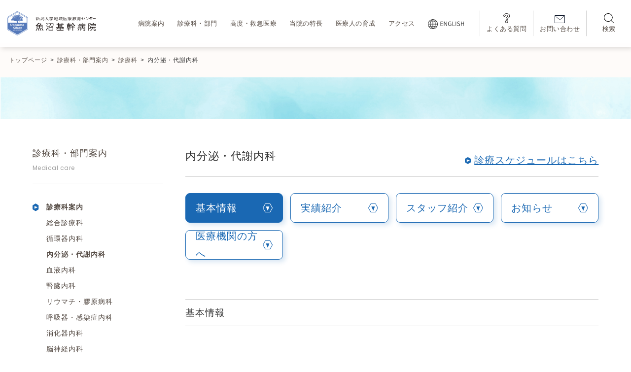

--- FILE ---
content_type: text/html; charset=UTF-8
request_url: https://www.uonuma-kikan-hospital.jp/medical-care/medical-care-2/endocrinology-metabolism
body_size: 23574
content:
<!DOCTYPE html>
<html lang="ja">
<head>
<!-- Global site tag (gtag.js) - Google Analytics --> 
<script async src="https://www.googletagmanager.com/gtag/js?id=G-WM9DH0FM0E"></script> 
<script>
  window.dataLayer = window.dataLayer || [];
  function gtag(){dataLayer.push(arguments);}
  gtag('js', new Date());

  gtag('config', 'G-WM9DH0FM0E');
  </script>
<meta charset="UTF-8">
<meta name="viewport" content="width=device-width, initial-scale=1">
<link rel="canonical" href="https://www.uonuma-kikan-hospital.jp">
<meta name='robots' content='index, follow, max-image-preview:large, max-snippet:-1, max-video-preview:-1' />

	<!-- This site is optimized with the Yoast SEO plugin v26.6 - https://yoast.com/wordpress/plugins/seo/ -->
	<title>内分泌・代謝内科 - 魚沼基幹病院</title>
	<link rel="canonical" href="https://www.uonuma-kikan-hospital.jp/medical-care/medical-care-2/endocrinology-metabolism" />
	<meta property="og:locale" content="ja_JP" />
	<meta property="og:type" content="article" />
	<meta property="og:title" content="内分泌・代謝内科 - 魚沼基幹病院" />
	<meta property="og:description" content="糖尿病、高血圧、コレステロールが高い、尿酸値が高い、体の中に余分な脂肪がたまりすぎて体調不良を起こしている状態（肥満症）など、いわゆる生活習慣病の患者さんを主に担当します。これらの生活習慣病は、規則正しい食生活と適度な運 [&hellip;]" />
	<meta property="og:url" content="https://www.uonuma-kikan-hospital.jp/medical-care/medical-care-2/endocrinology-metabolism" />
	<meta property="og:site_name" content="魚沼基幹病院" />
	<meta property="article:publisher" content="https://www.facebook.com/UonumaKikanHosp/" />
	<meta property="article:modified_time" content="2025-06-09T08:23:14+00:00" />
	<meta property="og:image" content="https://www.uonuma-kikan-hospital.jp/wp-content/uploads/2025/06/OGP.webp" />
	<meta property="og:image:width" content="1200" />
	<meta property="og:image:height" content="630" />
	<meta property="og:image:type" content="image/webp" />
	<meta name="twitter:card" content="summary_large_image" />
	<meta name="twitter:site" content="@UonumaKikanHosp" />
	<meta name="twitter:label1" content="推定読み取り時間" />
	<meta name="twitter:data1" content="2分" />
	<script type="application/ld+json" class="yoast-schema-graph">{"@context":"https://schema.org","@graph":[{"@type":"WebPage","@id":"https://www.uonuma-kikan-hospital.jp/medical-care/medical-care-2/endocrinology-metabolism","url":"https://www.uonuma-kikan-hospital.jp/medical-care/medical-care-2/endocrinology-metabolism","name":"内分泌・代謝内科 - 魚沼基幹病院","isPartOf":{"@id":"https://www.uonuma-kikan-hospital.jp/#website"},"datePublished":"2023-06-07T02:46:57+00:00","dateModified":"2025-06-09T08:23:14+00:00","breadcrumb":{"@id":"https://www.uonuma-kikan-hospital.jp/medical-care/medical-care-2/endocrinology-metabolism#breadcrumb"},"inLanguage":"ja","potentialAction":[{"@type":"ReadAction","target":["https://www.uonuma-kikan-hospital.jp/medical-care/medical-care-2/endocrinology-metabolism"]}]},{"@type":"BreadcrumbList","@id":"https://www.uonuma-kikan-hospital.jp/medical-care/medical-care-2/endocrinology-metabolism#breadcrumb","itemListElement":[{"@type":"ListItem","position":1,"name":"ホーム","item":"https://www.uonuma-kikan-hospital.jp/"},{"@type":"ListItem","position":2,"name":"診療科","item":"https://www.uonuma-kikan-hospital.jp/medical-care/medical-care-2"},{"@type":"ListItem","position":3,"name":"内分泌・代謝内科"}]},{"@type":"WebSite","@id":"https://www.uonuma-kikan-hospital.jp/#website","url":"https://www.uonuma-kikan-hospital.jp/","name":"魚沼基幹病院","description":"地域をつなぎ、いのちをつなぐ。","publisher":{"@id":"https://www.uonuma-kikan-hospital.jp/#organization"},"potentialAction":[{"@type":"SearchAction","target":{"@type":"EntryPoint","urlTemplate":"https://www.uonuma-kikan-hospital.jp/?s={search_term_string}"},"query-input":{"@type":"PropertyValueSpecification","valueRequired":true,"valueName":"search_term_string"}}],"inLanguage":"ja"},{"@type":"Organization","@id":"https://www.uonuma-kikan-hospital.jp/#organization","name":"新潟大学医歯学総合病院魚沼地域医療教育センター 新潟県地域医療推進機構　魚沼基幹病院","alternateName":"新潟大学地域医療教育センター・魚沼基幹病院","url":"https://www.uonuma-kikan-hospital.jp/","logo":{"@type":"ImageObject","inLanguage":"ja","@id":"https://www.uonuma-kikan-hospital.jp/#/schema/logo/image/","url":"https://www.uonuma-kikan-hospital.jp/wp-content/uploads/2023/06/webclip.png","contentUrl":"https://www.uonuma-kikan-hospital.jp/wp-content/uploads/2023/06/webclip.png","width":512,"height":512,"caption":"新潟大学医歯学総合病院魚沼地域医療教育センター 新潟県地域医療推進機構　魚沼基幹病院"},"image":{"@id":"https://www.uonuma-kikan-hospital.jp/#/schema/logo/image/"},"sameAs":["https://www.facebook.com/UonumaKikanHosp/","https://x.com/UonumaKikanHosp","https://www.instagram.com/uonuma_kikan_hospital/","https://www.youtube.com/channel/UCTA7N_0zTDJmSdDFmQODP2g"]}]}</script>
	<!-- / Yoast SEO plugin. -->


<link rel='dns-prefetch' href='//challenges.cloudflare.com' />
<link rel='dns-prefetch' href='//up-pt.com' />
<link rel='dns-prefetch' href='//ajax.googleapis.com' />
<link rel='dns-prefetch' href='//cdnjs.cloudflare.com' />
<link rel='dns-prefetch' href='//secure.gravatar.com' />
<link rel='dns-prefetch' href='//stats.wp.com' />
<link rel='dns-prefetch' href='//fonts.googleapis.com' />
<link rel='dns-prefetch' href='//v0.wordpress.com' />
<link rel="alternate" title="oEmbed (JSON)" type="application/json+oembed" href="https://www.uonuma-kikan-hospital.jp/wp-json/oembed/1.0/embed?url=https%3A%2F%2Fwww.uonuma-kikan-hospital.jp%2Fmedical-care%2Fmedical-care-2%2Fendocrinology-metabolism" />
<link rel="alternate" title="oEmbed (XML)" type="text/xml+oembed" href="https://www.uonuma-kikan-hospital.jp/wp-json/oembed/1.0/embed?url=https%3A%2F%2Fwww.uonuma-kikan-hospital.jp%2Fmedical-care%2Fmedical-care-2%2Fendocrinology-metabolism&#038;format=xml" />
<meta property="og:title" content="内分泌・代謝内科">
<meta property="og:url" content="https://www.uonuma-kikan-hospital.jp/medical-care/medical-care-2/endocrinology-metabolism">
<meta property="og:article:published_time" content="2023-06-07T02:46:57+00:00"><meta property="og:article:modified_time" content="2025-06-09T08:23:14+00:00"><meta property="og:type" content="article"/>
<meta property="og:image" content="https://h"><style id='wp-img-auto-sizes-contain-inline-css' type='text/css'>
img:is([sizes=auto i],[sizes^="auto," i]){contain-intrinsic-size:3000px 1500px}
/*# sourceURL=wp-img-auto-sizes-contain-inline-css */
</style>
<style id='wp-emoji-styles-inline-css' type='text/css'>

	img.wp-smiley, img.emoji {
		display: inline !important;
		border: none !important;
		box-shadow: none !important;
		height: 1em !important;
		width: 1em !important;
		margin: 0 0.07em !important;
		vertical-align: -0.1em !important;
		background: none !important;
		padding: 0 !important;
	}
/*# sourceURL=wp-emoji-styles-inline-css */
</style>
<link rel='stylesheet' id='wp-block-library-css' href='https://www.uonuma-kikan-hospital.jp/wp-includes/css/dist/block-library/style.min.css?ver=86af476fe9ab11eaf396efd53672a461' type='text/css' media='all' />
<style id='classic-theme-styles-inline-css' type='text/css'>
/*! This file is auto-generated */
.wp-block-button__link{color:#fff;background-color:#32373c;border-radius:9999px;box-shadow:none;text-decoration:none;padding:calc(.667em + 2px) calc(1.333em + 2px);font-size:1.125em}.wp-block-file__button{background:#32373c;color:#fff;text-decoration:none}
/*# sourceURL=/wp-includes/css/classic-themes.min.css */
</style>
<link rel='stylesheet' id='mediaelement-css' href='https://www.uonuma-kikan-hospital.jp/wp-includes/js/mediaelement/mediaelementplayer-legacy.min.css?ver=4.2.17' type='text/css' media='all' />
<link rel='stylesheet' id='wp-mediaelement-css' href='https://www.uonuma-kikan-hospital.jp/wp-includes/js/mediaelement/wp-mediaelement.min.css?ver=86af476fe9ab11eaf396efd53672a461' type='text/css' media='all' />
<style id='jetpack-sharing-buttons-style-inline-css' type='text/css'>
.jetpack-sharing-buttons__services-list{display:flex;flex-direction:row;flex-wrap:wrap;gap:0;list-style-type:none;margin:5px;padding:0}.jetpack-sharing-buttons__services-list.has-small-icon-size{font-size:12px}.jetpack-sharing-buttons__services-list.has-normal-icon-size{font-size:16px}.jetpack-sharing-buttons__services-list.has-large-icon-size{font-size:24px}.jetpack-sharing-buttons__services-list.has-huge-icon-size{font-size:36px}@media print{.jetpack-sharing-buttons__services-list{display:none!important}}.editor-styles-wrapper .wp-block-jetpack-sharing-buttons{gap:0;padding-inline-start:0}ul.jetpack-sharing-buttons__services-list.has-background{padding:1.25em 2.375em}
/*# sourceURL=https://www.uonuma-kikan-hospital.jp/wp-content/plugins/jetpack/_inc/blocks/sharing-buttons/view.css */
</style>
<style id='global-styles-inline-css' type='text/css'>
:root{--wp--preset--aspect-ratio--square: 1;--wp--preset--aspect-ratio--4-3: 4/3;--wp--preset--aspect-ratio--3-4: 3/4;--wp--preset--aspect-ratio--3-2: 3/2;--wp--preset--aspect-ratio--2-3: 2/3;--wp--preset--aspect-ratio--16-9: 16/9;--wp--preset--aspect-ratio--9-16: 9/16;--wp--preset--color--black: #000000;--wp--preset--color--cyan-bluish-gray: #abb8c3;--wp--preset--color--white: #ffffff;--wp--preset--color--pale-pink: #f78da7;--wp--preset--color--vivid-red: #cf2e2e;--wp--preset--color--luminous-vivid-orange: #ff6900;--wp--preset--color--luminous-vivid-amber: #fcb900;--wp--preset--color--light-green-cyan: #7bdcb5;--wp--preset--color--vivid-green-cyan: #00d084;--wp--preset--color--pale-cyan-blue: #8ed1fc;--wp--preset--color--vivid-cyan-blue: #0693e3;--wp--preset--color--vivid-purple: #9b51e0;--wp--preset--gradient--vivid-cyan-blue-to-vivid-purple: linear-gradient(135deg,rgb(6,147,227) 0%,rgb(155,81,224) 100%);--wp--preset--gradient--light-green-cyan-to-vivid-green-cyan: linear-gradient(135deg,rgb(122,220,180) 0%,rgb(0,208,130) 100%);--wp--preset--gradient--luminous-vivid-amber-to-luminous-vivid-orange: linear-gradient(135deg,rgb(252,185,0) 0%,rgb(255,105,0) 100%);--wp--preset--gradient--luminous-vivid-orange-to-vivid-red: linear-gradient(135deg,rgb(255,105,0) 0%,rgb(207,46,46) 100%);--wp--preset--gradient--very-light-gray-to-cyan-bluish-gray: linear-gradient(135deg,rgb(238,238,238) 0%,rgb(169,184,195) 100%);--wp--preset--gradient--cool-to-warm-spectrum: linear-gradient(135deg,rgb(74,234,220) 0%,rgb(151,120,209) 20%,rgb(207,42,186) 40%,rgb(238,44,130) 60%,rgb(251,105,98) 80%,rgb(254,248,76) 100%);--wp--preset--gradient--blush-light-purple: linear-gradient(135deg,rgb(255,206,236) 0%,rgb(152,150,240) 100%);--wp--preset--gradient--blush-bordeaux: linear-gradient(135deg,rgb(254,205,165) 0%,rgb(254,45,45) 50%,rgb(107,0,62) 100%);--wp--preset--gradient--luminous-dusk: linear-gradient(135deg,rgb(255,203,112) 0%,rgb(199,81,192) 50%,rgb(65,88,208) 100%);--wp--preset--gradient--pale-ocean: linear-gradient(135deg,rgb(255,245,203) 0%,rgb(182,227,212) 50%,rgb(51,167,181) 100%);--wp--preset--gradient--electric-grass: linear-gradient(135deg,rgb(202,248,128) 0%,rgb(113,206,126) 100%);--wp--preset--gradient--midnight: linear-gradient(135deg,rgb(2,3,129) 0%,rgb(40,116,252) 100%);--wp--preset--font-size--small: 13px;--wp--preset--font-size--medium: 20px;--wp--preset--font-size--large: 36px;--wp--preset--font-size--x-large: 42px;--wp--preset--spacing--20: 0.44rem;--wp--preset--spacing--30: 0.67rem;--wp--preset--spacing--40: 1rem;--wp--preset--spacing--50: 1.5rem;--wp--preset--spacing--60: 2.25rem;--wp--preset--spacing--70: 3.38rem;--wp--preset--spacing--80: 5.06rem;--wp--preset--shadow--natural: 6px 6px 9px rgba(0, 0, 0, 0.2);--wp--preset--shadow--deep: 12px 12px 50px rgba(0, 0, 0, 0.4);--wp--preset--shadow--sharp: 6px 6px 0px rgba(0, 0, 0, 0.2);--wp--preset--shadow--outlined: 6px 6px 0px -3px rgb(255, 255, 255), 6px 6px rgb(0, 0, 0);--wp--preset--shadow--crisp: 6px 6px 0px rgb(0, 0, 0);}:where(.is-layout-flex){gap: 0.5em;}:where(.is-layout-grid){gap: 0.5em;}body .is-layout-flex{display: flex;}.is-layout-flex{flex-wrap: wrap;align-items: center;}.is-layout-flex > :is(*, div){margin: 0;}body .is-layout-grid{display: grid;}.is-layout-grid > :is(*, div){margin: 0;}:where(.wp-block-columns.is-layout-flex){gap: 2em;}:where(.wp-block-columns.is-layout-grid){gap: 2em;}:where(.wp-block-post-template.is-layout-flex){gap: 1.25em;}:where(.wp-block-post-template.is-layout-grid){gap: 1.25em;}.has-black-color{color: var(--wp--preset--color--black) !important;}.has-cyan-bluish-gray-color{color: var(--wp--preset--color--cyan-bluish-gray) !important;}.has-white-color{color: var(--wp--preset--color--white) !important;}.has-pale-pink-color{color: var(--wp--preset--color--pale-pink) !important;}.has-vivid-red-color{color: var(--wp--preset--color--vivid-red) !important;}.has-luminous-vivid-orange-color{color: var(--wp--preset--color--luminous-vivid-orange) !important;}.has-luminous-vivid-amber-color{color: var(--wp--preset--color--luminous-vivid-amber) !important;}.has-light-green-cyan-color{color: var(--wp--preset--color--light-green-cyan) !important;}.has-vivid-green-cyan-color{color: var(--wp--preset--color--vivid-green-cyan) !important;}.has-pale-cyan-blue-color{color: var(--wp--preset--color--pale-cyan-blue) !important;}.has-vivid-cyan-blue-color{color: var(--wp--preset--color--vivid-cyan-blue) !important;}.has-vivid-purple-color{color: var(--wp--preset--color--vivid-purple) !important;}.has-black-background-color{background-color: var(--wp--preset--color--black) !important;}.has-cyan-bluish-gray-background-color{background-color: var(--wp--preset--color--cyan-bluish-gray) !important;}.has-white-background-color{background-color: var(--wp--preset--color--white) !important;}.has-pale-pink-background-color{background-color: var(--wp--preset--color--pale-pink) !important;}.has-vivid-red-background-color{background-color: var(--wp--preset--color--vivid-red) !important;}.has-luminous-vivid-orange-background-color{background-color: var(--wp--preset--color--luminous-vivid-orange) !important;}.has-luminous-vivid-amber-background-color{background-color: var(--wp--preset--color--luminous-vivid-amber) !important;}.has-light-green-cyan-background-color{background-color: var(--wp--preset--color--light-green-cyan) !important;}.has-vivid-green-cyan-background-color{background-color: var(--wp--preset--color--vivid-green-cyan) !important;}.has-pale-cyan-blue-background-color{background-color: var(--wp--preset--color--pale-cyan-blue) !important;}.has-vivid-cyan-blue-background-color{background-color: var(--wp--preset--color--vivid-cyan-blue) !important;}.has-vivid-purple-background-color{background-color: var(--wp--preset--color--vivid-purple) !important;}.has-black-border-color{border-color: var(--wp--preset--color--black) !important;}.has-cyan-bluish-gray-border-color{border-color: var(--wp--preset--color--cyan-bluish-gray) !important;}.has-white-border-color{border-color: var(--wp--preset--color--white) !important;}.has-pale-pink-border-color{border-color: var(--wp--preset--color--pale-pink) !important;}.has-vivid-red-border-color{border-color: var(--wp--preset--color--vivid-red) !important;}.has-luminous-vivid-orange-border-color{border-color: var(--wp--preset--color--luminous-vivid-orange) !important;}.has-luminous-vivid-amber-border-color{border-color: var(--wp--preset--color--luminous-vivid-amber) !important;}.has-light-green-cyan-border-color{border-color: var(--wp--preset--color--light-green-cyan) !important;}.has-vivid-green-cyan-border-color{border-color: var(--wp--preset--color--vivid-green-cyan) !important;}.has-pale-cyan-blue-border-color{border-color: var(--wp--preset--color--pale-cyan-blue) !important;}.has-vivid-cyan-blue-border-color{border-color: var(--wp--preset--color--vivid-cyan-blue) !important;}.has-vivid-purple-border-color{border-color: var(--wp--preset--color--vivid-purple) !important;}.has-vivid-cyan-blue-to-vivid-purple-gradient-background{background: var(--wp--preset--gradient--vivid-cyan-blue-to-vivid-purple) !important;}.has-light-green-cyan-to-vivid-green-cyan-gradient-background{background: var(--wp--preset--gradient--light-green-cyan-to-vivid-green-cyan) !important;}.has-luminous-vivid-amber-to-luminous-vivid-orange-gradient-background{background: var(--wp--preset--gradient--luminous-vivid-amber-to-luminous-vivid-orange) !important;}.has-luminous-vivid-orange-to-vivid-red-gradient-background{background: var(--wp--preset--gradient--luminous-vivid-orange-to-vivid-red) !important;}.has-very-light-gray-to-cyan-bluish-gray-gradient-background{background: var(--wp--preset--gradient--very-light-gray-to-cyan-bluish-gray) !important;}.has-cool-to-warm-spectrum-gradient-background{background: var(--wp--preset--gradient--cool-to-warm-spectrum) !important;}.has-blush-light-purple-gradient-background{background: var(--wp--preset--gradient--blush-light-purple) !important;}.has-blush-bordeaux-gradient-background{background: var(--wp--preset--gradient--blush-bordeaux) !important;}.has-luminous-dusk-gradient-background{background: var(--wp--preset--gradient--luminous-dusk) !important;}.has-pale-ocean-gradient-background{background: var(--wp--preset--gradient--pale-ocean) !important;}.has-electric-grass-gradient-background{background: var(--wp--preset--gradient--electric-grass) !important;}.has-midnight-gradient-background{background: var(--wp--preset--gradient--midnight) !important;}.has-small-font-size{font-size: var(--wp--preset--font-size--small) !important;}.has-medium-font-size{font-size: var(--wp--preset--font-size--medium) !important;}.has-large-font-size{font-size: var(--wp--preset--font-size--large) !important;}.has-x-large-font-size{font-size: var(--wp--preset--font-size--x-large) !important;}
:where(.wp-block-post-template.is-layout-flex){gap: 1.25em;}:where(.wp-block-post-template.is-layout-grid){gap: 1.25em;}
:where(.wp-block-term-template.is-layout-flex){gap: 1.25em;}:where(.wp-block-term-template.is-layout-grid){gap: 1.25em;}
:where(.wp-block-columns.is-layout-flex){gap: 2em;}:where(.wp-block-columns.is-layout-grid){gap: 2em;}
:root :where(.wp-block-pullquote){font-size: 1.5em;line-height: 1.6;}
/*# sourceURL=global-styles-inline-css */
</style>
<link rel='stylesheet' id='contact-form-7-css' href='https://www.uonuma-kikan-hospital.jp/wp-content/plugins/contact-form-7/includes/css/styles.css?ver=6.1.4' type='text/css' media='all' />
<link rel='stylesheet' id='flexible-table-block-css' href='https://www.uonuma-kikan-hospital.jp/wp-content/plugins/flexible-table-block/build/style-index.css?ver=1766480867' type='text/css' media='all' />
<style id='flexible-table-block-inline-css' type='text/css'>
.wp-block-flexible-table-block-table.wp-block-flexible-table-block-table>table{width:100%;max-width:100%;border-collapse:collapse;}.wp-block-flexible-table-block-table.wp-block-flexible-table-block-table.is-style-stripes tbody tr:nth-child(odd) th{background-color:#f0f0f1;}.wp-block-flexible-table-block-table.wp-block-flexible-table-block-table.is-style-stripes tbody tr:nth-child(odd) td{background-color:#f0f0f1;}.wp-block-flexible-table-block-table.wp-block-flexible-table-block-table.is-style-stripes tbody tr:nth-child(even) th{background-color:#ffffff;}.wp-block-flexible-table-block-table.wp-block-flexible-table-block-table.is-style-stripes tbody tr:nth-child(even) td{background-color:#ffffff;}.wp-block-flexible-table-block-table.wp-block-flexible-table-block-table>table tr th,.wp-block-flexible-table-block-table.wp-block-flexible-table-block-table>table tr td{padding:0.5em;border-width:1px;border-style:solid;border-color:#000000;text-align:left;vertical-align:middle;}.wp-block-flexible-table-block-table.wp-block-flexible-table-block-table>table tr th{background-color:#f0f0f1;}.wp-block-flexible-table-block-table.wp-block-flexible-table-block-table>table tr td{background-color:#ffffff;}@media screen and (min-width:769px){.wp-block-flexible-table-block-table.is-scroll-on-pc{overflow-x:scroll;}.wp-block-flexible-table-block-table.is-scroll-on-pc table{max-width:none;align-self:self-start;}}@media screen and (max-width:768px){.wp-block-flexible-table-block-table.is-scroll-on-mobile{overflow-x:scroll;}.wp-block-flexible-table-block-table.is-scroll-on-mobile table{max-width:none;align-self:self-start;}.wp-block-flexible-table-block-table table.is-stacked-on-mobile th,.wp-block-flexible-table-block-table table.is-stacked-on-mobile td{width:100%!important;display:block;}}
/*# sourceURL=flexible-table-block-inline-css */
</style>
<link rel='stylesheet' id='theme-style-css' href='https://www.uonuma-kikan-hospital.jp/wp-content/themes/uonuma-kikan-hospital/assets/css/style.css?20231218&#038;ver=2023-0728-1556' type='text/css' media='all' />
<link rel='stylesheet' id='theme-style001-css' href='https://www.uonuma-kikan-hospital.jp/wp-content/themes/uonuma-kikan-hospital/assets/css/style_001.css?ver=2023-0603-1511' type='text/css' media='all' />
<link rel='stylesheet' id='theme-style002-css' href='https://www.uonuma-kikan-hospital.jp/wp-content/themes/uonuma-kikan-hospital/assets/css/style_002.css?ver=2023-0728-1528' type='text/css' media='all' />
<link rel='stylesheet' id='theme-style003-css' href='https://www.uonuma-kikan-hospital.jp/wp-content/themes/uonuma-kikan-hospital/assets/css/style_003.css?ver=2023-0603-1511' type='text/css' media='all' />
<link rel='stylesheet' id='theme-style004-css' href='https://www.uonuma-kikan-hospital.jp/wp-content/themes/uonuma-kikan-hospital/assets/css/style_004.css?ver=2023-0603-1511' type='text/css' media='all' />
<link rel='stylesheet' id='theme-style_sp-css' href='https://www.uonuma-kikan-hospital.jp/wp-content/themes/uonuma-kikan-hospital/assets/css/style_sp.css?ver=2023-0728-1630' type='text/css' media='all' />
<link rel='stylesheet' id='theme-add-css' href='https://www.uonuma-kikan-hospital.jp/wp-content/themes/uonuma-kikan-hospital/assets/css/add.css?ver=2026-0114-1412' type='text/css' media='all' />
<link rel='stylesheet' id='zoomslider-css' href='https://up-pt.com/js/dist/zoomslider.css?ver=86af476fe9ab11eaf396efd53672a461' type='text/css' media='all' />
<link rel='stylesheet' id='slick-css' href='https://cdnjs.cloudflare.com/ajax/libs/slick-carousel/1.9.0/slick.css?ver=86af476fe9ab11eaf396efd53672a461' type='text/css' media='all' />
<link rel='stylesheet' id='slick-min-css' href='https://cdnjs.cloudflare.com/ajax/libs/slick-carousel/1.9.0/slick.min.css?ver=86af476fe9ab11eaf396efd53672a461' type='text/css' media='all' />
<link rel='stylesheet' id='slick-theme-css' href='https://cdnjs.cloudflare.com/ajax/libs/slick-carousel/1.9.0/slick-theme.css?ver=86af476fe9ab11eaf396efd53672a461' type='text/css' media='all' />
<link rel='stylesheet' id='google-fonts-css' href='https://fonts.googleapis.com/css2?family=Poppins%3Awght%40300%3B400%3B500%3B600&#038;display=swap&#038;ver=6.9' type='text/css' media='all' />
<link rel='stylesheet' id='cf7cf-style-css' href='https://www.uonuma-kikan-hospital.jp/wp-content/plugins/cf7-conditional-fields/style.css?ver=2.6.7' type='text/css' media='all' />
<script type="text/javascript" src="https://www.uonuma-kikan-hospital.jp/wp-includes/js/jquery/jquery.min.js?ver=3.7.1" id="jquery-core-js"></script>
<script type="text/javascript" src="https://www.uonuma-kikan-hospital.jp/wp-includes/js/jquery/jquery-migrate.min.js?ver=3.4.1" id="jquery-migrate-js"></script>
<link rel="https://api.w.org/" href="https://www.uonuma-kikan-hospital.jp/wp-json/" /><link rel="alternate" title="JSON" type="application/json" href="https://www.uonuma-kikan-hospital.jp/wp-json/wp/v2/medical-care/298" /><link rel="EditURI" type="application/rsd+xml" title="RSD" href="https://www.uonuma-kikan-hospital.jp/xmlrpc.php?rsd" />
	<style>img#wpstats{display:none}</style>
		<link rel="icon" href="https://www.uonuma-kikan-hospital.jp/wp-content/uploads/2023/06/cropped-webclip-32x32.png" sizes="32x32" />
<link rel="icon" href="https://www.uonuma-kikan-hospital.jp/wp-content/uploads/2023/06/cropped-webclip-192x192.png" sizes="192x192" />
<link rel="apple-touch-icon" href="https://www.uonuma-kikan-hospital.jp/wp-content/uploads/2023/06/cropped-webclip-180x180.png" />
<meta name="msapplication-TileImage" content="https://www.uonuma-kikan-hospital.jp/wp-content/uploads/2023/06/cropped-webclip-270x270.png" />
		<style type="text/css" id="wp-custom-css">
			.grecaptcha-badge { visibility: hidden; }

/* 掲示板フォントサイズ */
.tp_pickup__main--ttl{
	P{
		font-size:12px;
	}
}

/* テーブルのCSS追加調整 */
.news_single_content{
	.no_header_color{
		table tr:first-child th,
		table tr:first-child td{
			background:transparent;
		}
	}
}

/* 診療科と部門 */
.single-medical-care #js-tab-content h2{
	margin-top: 100px;
}

.single-medical-care #js-tab-content h3{
	margin-top: 40px;
	margin-bottom: 10px;
}

.medical_staff_name code{
	vertical-align: middle;
}

.medical_staff_name code:nth-of-type(1){
	font-size:30px;
}

.medical_staff_name code:nth-of-type(2){
	font-size:15px;
}

/* タブ直下の見出し */
.single-department .low_mainh1.is_border_none,
.single-medical-care .low_mainh1.is_border_none{
	border-bottom:solid 1px #ccc;
	border-top:solid 1px #ccc;
	font-size:1.35em;
	font-weight:normal;
	margin-bottom: 60px;
	padding: .5em 0;
}

/* 20240809 tab修正 */
@media (max-width: 780px) {
	.single-medical-care{
		.tab_button{
			margin-left:auto;
			margin-right:auto;
		}
		.tab_button li{
			width:calc((100vw - 5%*2 - 5px*3)/4.05);
		}
		.tab_button li a{
			width:100%;
			padding:0 .25em;
			font-size:12px;
			font-feature-settings: "palt";
			letter-spacing:0;
			line-height:1.2;
		}
		.tab_button li:nth-of-type(n+1){
			margin-left: 0;
			margin-right: 5px;
		}
		.tab_button li:last-of-type{
			margin-left: 0;
			margin-right: 0;
		}
	}
	
	.single-department{
			.tab_button li{
				width:calc((100vw - 5%*2 - 5px*3)/4.05);
			}
			.tab_button li a{
				width:100%;
				padding:0 .25em;
				font-size:12px;
				font-feature-settings: "palt";
				letter-spacing:0;
				line-height:1.2;
			}
		}
}


/* 部門と科のマージン */
.low_2culm__side--menu ul + a{
	margin-top: 2em;
}

/* カレントページのbold */
.low_2culm__side--menu ul .current{
	font-weight:bold;
}

/* 見出しの調整 */
.single-medical-care h2,
.single-department h2{
	font-size:18px;
}

/* からだにやさしい */
.single-treatment .low_mainh2{
	margin-top: 40px;
}

/* 高度・救急 */
.red02{
	color: #fff !important;
}

/*医師ポップアップ*/
.page-id-766 .medical_staff_name code:nth-of-type(1){
	font-size:25px;
	margin-top:20px;
}

.page-id-766 .medical_staff_name code:nth-of-type(2){
	width:100%;
	display:block;
}

/* 掲示板 */
.tp_pickup__main a{
	position: relative;
}

span.end{
	color: #C31A61;
	display: inline-block;
	border: solid 1px #C31A61;
	padding: 0 0.5em;
	position: absolute;
	left: 7px;
	top: 7px;
	background: #fff;
	z-index:99999;
}

/* サイドバー調整 */
.low_2culm__side--menu_link.active{
	font-weight:bold;
}

/* リスト調整 */
.no-marker li{
	padding-left:0 !important;
}
.no-marker li:before{
	display:none;
}

/* セカンドオピニオン外来 必要？ */
/* style002 */
.second_opinion .opinion_pdf a img{
	padding-left:0;
}

.second_opinion .low_2culm__main--pdf img{
	margin-right:0;
	width: auto;
}

.second_opinion .opinion_box{
	width:100%;
}

/*周産期、救急 ボタン調整*/
.newborn .list_bg01 li a,
.obstetrics .list_bg01 li a,
.center-page .list_bg01 li a{
    display: flex;
    width: 100%;
    height: 100%;
    align-items: center;
    justify-content: center;
}

/*面会のご案内*/
.del{
	color:#f00;
	text-decoration:line-through;
}
.del span{
	color:#000;
}

/* インデックスの▶位置の調整 */
.local_people .al_center{
	align-items: flex-start;
}

.local_people .al_center img{
	margin-top:5px;
}

/* 病院案内　ごあいさつ */
.greeting .low_2culm__main--text .mt20,
.concept  .low_2culm__main--text .mt20{
	margin-top:20px;
}

.clinical-trial p a,
.clinical-trial td a{
	text-decoration:underline;
}


/* 募集要項single用 */
.single-recruit_item h6{
    font-weight: normal;
    font-size: 14px;
}

/* 募集要項single用 */
.single-recruit_item h6 a[href$=".doc"],.single-recruit_item h6 a[href$=".docx"]{
    display:inline; 
    color:#3A3A3A; 
    text-align:left; 
    border:none; 
    background:none;
}

.topic01 table tr th:nth-of-type(1),
.topic02 table tr th:nth-of-type(1),
.topic03 table tr th:nth-of-type(1),
.topic04 table tr th:nth-of-type(1),
.topic05 table tr th:nth-of-type(1),
.topic06 table tr th:nth-of-type(1),
.topic07 table tr th:nth-of-type(1),
.topic08 table tr th:nth-of-type(1),
.topic09 table tr th:nth-of-type(1),
.topic10 table tr th:nth-of-type(1),
.topic11 table tr th:nth-of-type(1),
.topic12 table tr th:nth-of-type(1),
.topic13 table tr th:nth-of-type(1){
	width:3em;
}

.topic04 table tr th:nth-of-type(2){
	width:6em;
}

.topic01 table tr th:nth-of-type(6),
.topic02 table tr th:nth-of-type(6),
.topic03 table tr th:nth-of-type(6),
.topic04 table tr th:nth-of-type(6),
.topic06 table tr th:nth-of-type(2),
.topic07 table tr th:nth-of-type(2),
.topic08 table tr th:nth-of-type(2),
.topic09 table tr th:nth-of-type(6),
.topic10 table tr th:nth-of-type(6),
.topic11 table tr th:nth-of-type(6),
.topic03 table tr th:nth-of-type(2),
.topic12 table tr th:nth-of-type(2),
.topic13 table tr th:nth-of-type(6){
	width:5em;
}

.topic05 table tr th:nth-of-type(5),
.topic09 table.tb2 tr th:nth-of-type(2){
	width:5em;
}

.topic04 table tr th:nth-of-type(7){
	width:9em;
}

/*カテゴリー調整*/
.news__archive--cate_hospital-info,
.news__archive--cate_bidding,
.news__archive--cate_cancer,
.news__archive--cate_medical-guide,
.news__archive--cate_recruit,
.news__archive--cate_kiko,
.news__archive--cate_scholarship{
	color:#fff;
}

/*英語サイト*/
.outpatient-2-2-2 .ul_unker li a::after{
	transform: none;
}

/* 救命救急センター */
.not4line {
	min-width:350px!important;
}

/*医療人の育成*/
@media (max-width: 767px) { 
	.about .flex_2culm{
			margin-right:0;
			width:100%;
	}
	.about .flex_2culm img{
			width:100%;
	}
}

/*reCAPTCHA ロゴ位置変更*/
.grecaptcha-badge {
    bottom: 80px !important;
}


/* 固定ページのフレキシブルテーブル */

.wp-block-flexible-table-block-table.wp-block-flexible-table-block-table>table{
	width: 100%;
	border-bottom: 1px solid #d2d2d2;
  table-layout: fixed;
}

.wp-block-flexible-table-block-table.wp-block-flexible-table-block-table>table tr th{
	background-color:#F0F5FA;
	border: 1px solid #ccc;
}

.wp-block-flexible-table-block-table.wp-block-flexible-table-block-table>table tr th:first-child{
	width: 8em;
}

.wp-block-flexible-table-block-table.wp-block-flexible-table-block-table>table tr th:last-child{
	width: 6em;
}

.wp-block-flexible-table-block-table.wp-block-flexible-table-block-table>table tr td{
	border: 1px solid #ccc;
}

@media screen and (max-width: 780px){
	.wp-block-flexible-table-block-table.wp-block-flexible-table-block-table{
	overflow-x: auto;		
}

.wp-block-flexible-table-block-table>table.has-fixed-layout {
  width: 830px;
	max-width: 830px;
	}
}

.w80{width:80%;}

/* 部門体制の表記 */
.noborder-table table{
	border-bottom:none!important;
	width:auto!important;
}

.noborder-table td{
	padding:0!important;
	background-color:transparent!important;
	border:none!important;
	vertical-align: top!important;
}

.noborder-table td:first-child{
	text-align:left!important;
	padding-right:1em!important;
	white-space: nowrap!important;
}

.noborder-table td:first-child::before{
	color:#1A68B3;
	content:'●';
	font-size:10px;
	margin-right: .5em;
}

.noborder-table td:nth-child(2){
	text-align:right!important;
}

.noborder-table td:nth-child(4){
	text-align:left!important;
}

.no-marker table{
	margin-left:1em;
	margin-bottom:-20px;
	margin-top:-30px;
}

.code1{
	vertical-align:middle;
	font-family:serif
}

@media screen and (max-width: 780px){
	.no-marker table{
		margin-bottom:0;
		margin-top:0;
	}
}

.no-marker table td:before{
	display:none!important;
}


/* 医療を目指す方へ インデックス */
/* 20230705 add */
.recruit .noborder{
/* 	border:solid 1px #ccc; */
	box-sizing:border-box;
	padding:2em;
}

.recruit .noborder h2{
	font-weight: bold;
	margin-bottom:1em;
}

/* 20230711 add */
.low_mv_content .text02{
	font-size:16px;
}

/* 病院に関する指標 */
.column2 li{
	width: calc((100% - 15px*1)/2);
}

.column2 li:nth-child(2){
	margin-right:0;
}

.column2 li a{
	padding:1em;
}


/* 救命救急センター */
.list_bg01 li a{
	color: #1A68B3;
}

@media (max-width: 767px) {
	.button_more{
		padding-left:20px;
	}
}

/*　　周産期インデックス　*/
.perinatal-medical-center .al_center{
	align-items: flex-start;
}

.perinatal-medical-center .al_center img{
	margin-top: 5px;
}

@media (max-width: 767px) {
	.button_more{
		padding-left:20px;
	}
}

/* スマホで勝手にフォントが拡大 */
@media (max-width: 767px) {
	body{
		-webkit-text-size-adjust: 100%;
	}
}

/* 20230929 */
.table-scroll td a{
	/*text-decoration: underline;*/
	color: #1A68B3;
}

.table-scroll td a:hover{
	text-decoration: underline;
}

.pdf a[href$=".pdf"] {
    display: block;
    padding: 1em;
    color: #B31A20;
    text-align: center;
    border: 1px solid #E0E0E0;
    background: #F9EFF0;
}

.pdf a[href$=".pdf"]::before {
    content: "";
    display: inline-block;
    width: 1.14em;
    height: 1.57em;
    margin-right: 0.75em;
    vertical-align: middle;
    background: url(/assets/img/common/icon_pdf.svg) no-repeat 50% 50%/contain;
}

.accept_table01 table{
	width: 100%;
}

.accept_table01 table thead {
	border-bottom: 1px solid #d2d2d2;
}

.accept_table01 table thead th,
.accept_table01 table tbody td{
	border:none;
}

.accept_table01 table tbody td a{
	text-decoration: underline;
}

.accept_table01 table tbody tr td:nth-of-type(1){
	white-space: nowrap;
}

/* slider調整2023*2024 */
.width2023{
	max-width:100vw;
}

.tp_pickup__banner{
	max-width: 1200px;
	margin-left: auto;
	margin-right: auto;
}

.tp_pickup__main{
/* 	width:calc(100vw - ((100vw - 1200px)/2)); */
	width:calc(100vw - 5em);
}

.tp_pickup__main .mainh2{
	padding-left:1em;
}

.slider-arrow.slider-prev.slick-arrow{
	left:auto;
	right:10%;
}

.slider-arrow.slider-next.slick-arrow{
	left:auto;
	right:7%;
}

@media only screen and (max-width: 1200px){
	.tp_pickup__main {
		width:100%;
	}
		.slider-arrow.slider-next.slick-arrow{
		right:1%;
	}
} 




/* 231225 add */
.topic01 h2,
.topic02 h2,
.topic03 h2,
.topic04 h2,
.topic05 h2,
.topic06 h2,
.topic07 h2,
.topic08 h2,
.topic09 h2,
.topic10 h2,
.topic11 h2,
.topic12 h2,
.topic13 h2,
.topic14 h2,
.topic15 h2{
    background: url('https://uonuma-kikan-hospital.com/assets/img/info/parts/001.svg');
    background-size: 1.2em auto;
    background-repeat: no-repeat;
    background-position-y: 5px;
    padding-left: 1.7em;
    font-size: 16px;
    font-weight: 500;
    margin-bottom: 1.5em;
}

.topic01 h3,
.topic02 h3,
.topic03 h3,
.topic04 h3,
.topic05 h3,
.topic06 h3,
.topic07 h3,
.topic08 h3,
.topic09 h3,
.topic10 h3,
.topic11 h3,
.topic12 h3,
.topic13 h3,
.topic14 h3,
.topic15 h3{
    background: url('https://uonuma-kikan-hospital.com/assets/img/info/parts/012.svg');
    background-size: 1.2em auto;
    background-repeat: no-repeat;
    background-position-y: 5px;
    padding-left: 1.7em;
    font-size: 16px;
    font-weight: 500;
    margin-bottom: 0;
    color: #1A68B3;
}

.topic01 .wp-block-button__link,
.topic02 .wp-block-button__link,
.topic03 .wp-block-button__link,
.topic04 .wp-block-button__link,
.topic05 .wp-block-button__link,
.topic06 .wp-block-button__link,
.topic07 .wp-block-button__link,
.topic08 .wp-block-button__link,
.topic09 .wp-block-button__link,
.topic10 .wp-block-button__link,
.topic11 .wp-block-button__link,
.topic12 .wp-block-button__link,
.topic13 .wp-block-button__link,
.topic14 .wp-block-button__link,
.topic15 .wp-block-button__link{
	position: relative;
  z-index: 1;
  display: inline-flex;
  align-items: center;
  justify-content: center;
  min-width: 300px;
  height: 60px;
  padding: 0 50px;
  color: #fff;
  line-height: 1.5;
  text-decoration: none;
  border: none;
  background: #1A68B3;
  -webkit-clip-path: polygon(10px 0%, calc(100% - 10px) 0%, 100% 10px, 100% calc(100% - 10px), calc(100% - 10px) 100%, 10px 100%, 0% calc(100% - 10px), 0% 10px);
          clip-path: polygon(10px 0%, calc(100% - 10px) 0%, 100% 10px, 100% calc(100% - 10px), calc(100% - 10px) 100%, 10px 100%, 0% calc(100% - 10px), 0% 10px);
  cursor: pointer;
	border-radius:unset;
	font-size:1em;
}

.topic01 .wp-block-button__link::before,
.topic02 .wp-block-button__link::before,
.topic03 .wp-block-button__link::before,
.topic04 .wp-block-button__link::before,
.topic05 .wp-block-button__link::before,
.topic06 .wp-block-button__link::before,
.topic07 .wp-block-button__link::before,
.topic08 .wp-block-button__link::before,
.topic09 .wp-block-button__link::before,
.topic10 .wp-block-button__link::before,
.topic11 .wp-block-button__link::before,
.topic12 .wp-block-button__link::before,
.topic13 .wp-block-button__link::before,
.topic14 .wp-block-button__link::before,
.topic15 .wp-block-button__link::before
{
  content: "";
  position: absolute;
  top: 1px;
  left: 1px;
  z-index: -1;
  display: block;
  width: calc(100% - 2px);
  height: calc(100% - 2px);
   -webkit-clip-path: polygon(10px 0%, calc(100% - 10px) 0%, 100% 10px, 100% calc(100% - 10px), calc(100% - 10px) 100%, 10px 100%, 0% calc(100% - 10px), 0% 10px);
          clip-path: polygon(10px 0%, calc(100% - 10px) 0%, 100% 10px, 100% calc(100% - 10px), calc(100% - 10px) 100%, 10px 100%, 0% calc(100% - 10px), 0% 10px);
  cursor: pointer;
}

.topic01 .wp-block-button__link::after,
.topic02 .wp-block-button__link::after,
.topic03 .wp-block-button__link::after,
.topic04 .wp-block-button__link::after,
.topic05 .wp-block-button__link::after,
.topic06 .wp-block-button__link::after,
.topic07 .wp-block-button__link::after,
.topic08 .wp-block-button__link::after,
.topic09 .wp-block-button__link::after,
.topic10 .wp-block-button__link::after,
.topic11 .wp-block-button__link::after,
.topic12 .wp-block-button__link::after,
.topic13 .wp-block-button__link::after,
.topic14 .wp-block-button__link::after,
.topic15 .wp-block-button__link::after{
  content: "\e906";
  position: absolute;
  top: 50%;
  right: 1em;
  font-family: "icon";
  font-size: 114%;
  translate: 0 -50%;
}

.topic01 .wp-block-button__link:hover,
.topic02 .wp-block-button__link:hover,
.topic03 .wp-block-button__link:hover,
.topic04 .wp-block-button__link:hover,
.topic05 .wp-block-button__link:hover,
.topic06 .wp-block-button__link:hover,
.topic07 .wp-block-button__link:hover,
.topic08 .wp-block-button__link:hover,
.topic09 .wp-block-button__link:hover,
.topic10 .wp-block-button__link:hover,
.topic11 .wp-block-button__link:hover,
.topic12 .wp-block-button__link:hover,
.topic13 .wp-block-button__link:hover,
.topic14 .wp-block-button__link:hover,
.topic15 .wp-block-button__link:hover{
  color: #1A68B3;
  opacity: 1;
}

.topic01 .wp-block-button__link:hover::before,
.topic02 .wp-block-button__link:hover::before,
.topic03 .wp-block-button__link:hover::before,
.topic04 .wp-block-button__link:hover::before,
.topic05 .wp-block-button__link:hover::before,
.topic06 .wp-block-button__link:hover::before,
.topic07 .wp-block-button__link:hover::before,
.topic08 .wp-block-button__link:hover::before,
.topic09 .wp-block-button__link:hover::before,
.topic10 .wp-block-button__link:hover::before,
.topic11 .wp-block-button__link:hover::before,
.topic12 .wp-block-button__link:hover::before,
.topic13 .wp-block-button__link:hover::before,
.topic14 .wp-block-button__link:hover::before,
.topic15 .wp-block-button__link:hover::before{
  background: #fff;
}

/* キーボード入力 */
kbd {
  display: inline-block;
  margin: 0 0.2em;
  padding: 0.4em 0.6em; 
  background-color: #e0e0e0;
  border-bottom: 3px solid #b4b4b4;
  border-radius: 3px;
  vertical-align: middle;
  font-size: 0.9em;
  line-height: 1.1;
  box-shadow: 0 1px 2px rgba(0,0,0,.1); 
}

/* 両端揃え */
.has-text-align-justify{
	text-align: justify;
	text-justify: inter-ideograph;
}

/* 脚注 */
.wp-block-group__inner-container li{
	margin-bottom:1em;
	margin-top:1em;
}

.fn a{
	color:#0693e3;
}

/* 通常テーブル */
.wp-block-table{
	td,th{
		border:1px solid #ccc;
	}
}

/* google検索 */
@media (max-width: 767px) {
	table.gsc-search-box{
		width:70vw!important;
	}
}

h4.wp-block-heading{
	strong{
		font-weight:bold;
	}
}

/* 新病院長 */
.director--img{
	img{
		display: block;
		margin-inline: auto;
/* 		width:410px; */
		width:100%;
	}
	div{
		color:#fff;
		margin: -80px 0 0 auto;
		text-shadow: 0 0 20px #000;
		width:130px;
		h4{
			font-size:1.5rem;
			font-family:serif;
		}
	}
}

@media (max-width: 767px) {
	.director--img{
		img{
			width: 100%;
		}
		div{
			color:#000;
			margin: 40px auto 0 0;
			text-shadow: none;
			width:120px;
			h4{
				margin-top:10px!important;
			}
		}
	}
}


.wp-block-heading{
	strong{
		font-weight:bold;
	}
}

input[type="number"],
select{
	padding: 20px 15px;
	border: 1px solid #D2D2D2;
	border-radius: 2px;
	-webkit-appearance: none;
	-moz-appearance: none;
	appearance: none;
}

@media screen and (max-width: 780px){
	input{
		max-width:calc(100vw - 40px*2);
		font-size:16px;
	}
	select{
		line-height:1.0;
	}
}


		</style>
		</head>

<body data-rsssl=1 class="wp-singular medical-care-template-default single single-medical-care postid-298 wp-theme-uonuma-kikan-hospital endocrinology-metabolism">
<div id="wrapper" class="hfeed" class="l-container">
<header id="header">
  <div class="header_search__form" id="searchform_button" style="display: none;"> 
    <!-- <form action="" method="GET" rel="noopener noreferrer">
          <input type="text" name="s">
          <input type="submit" value="検索">
        </form> --> 
    <script async src="https://cse.google.com/cse.js?cx=466f47a67e2764567"></script>
    <div class="gcse-search"></div>
  </div>
  <div class="header_area flex al_center">
    <div class="header_logo"> <a href="/"><img src="https://www.uonuma-kikan-hospital.jp/wp-content/themes/uonuma-kikan-hospital/assets/img/top/001.svg" alt="logo"></a> </div>
    <!--PCMENU-->
    <nav id="menu" role="navigation" class="menu">
      <div class="header-menu__list flex al_center">
        <div class="header-menu__list--menu">
          <a href="https://www.uonuma-kikan-hospital.jp/hospital-info/">病院案内</a>
          <div class="header-menu__list--submenu">
            <a href="https://www.uonuma-kikan-hospital.jp/hospital-info/" class="header-menu__list--submenu_ttl">病院案内<span class="en gray">Hospital Info</span></a>
            <div class="header-menu__list--submenu_flex flex">
              <a href="https://www.uonuma-kikan-hospital.jp/hospital-info/philosophy-policy" class="header-menu__list--submenu_flex_ttl">基本理念・方針</a>
              <a href="https://www.uonuma-kikan-hospital.jp/hospital-info/greeting/" class="header-menu__list--submenu_flex_ttl">ごあいさつ</a>
              <a href="https://www.uonuma-kikan-hospital.jp/hospital-info/overview/" class="header-menu__list--submenu_flex_ttl">病院概要・沿革</a>
              <a href="https://www.uonuma-kikan-hospital.jp/hospital-info/shisetsu/" class="header-menu__list--submenu_flex_ttl">施設認定・施設基準・<br>院内掲示</a>
              <a href="https://www.uonuma-kikan-hospital.jp/hospital-info/indicators/" class="header-menu__list--submenu_flex_ttl">病院に関する指標</a>
              <a href="https://www.uonuma-kikan-hospital.jp/hospital-info/patient/" class="header-menu__list--submenu_flex_ttl">患者さんへのお知らせ</a>
              <a href="https://www.uonuma-kikan-hospital.jp/hospital-info/research-and-studies/" class="header-menu__list--submenu_flex_ttl">研究・調査について</a>
              <a href="https://www.uonuma-kikan-hospital.jp/hospital-info/clinical-trial/" class="header-menu__list--submenu_flex_ttl">治験について</a>
              <a href="https://www.uonuma-kikan-hospital.jp/hospital-info/satisfaction_survey/" class="header-menu__list--submenu_flex_ttl">患者満足度調査について</a>
              <a href="https://www.uonuma-kikan-hospital.jp/hospital-info/floor-guide/" class="header-menu__list--submenu_flex_ttl">院内のご案内</a>
              <a href="https://www.uonuma-kikan-hospital.jp/hospital-info/equipment/" class="header-menu__list--submenu_flex_ttl">医療設備について</a>
              <a href="https://www.uonuma-kikan-hospital.jp/hospital-info/hospital-volunteer/" class="header-menu__list--submenu_flex_ttl">病院ボランティア</a>
            </div>
          </div>
        </div>
        <div class="header-menu__list--menu"> <a href="https://www.uonuma-kikan-hospital.jp/medical-care" rel="noopener noreferrer">診療科・部門</a>
          <div class="header-menu__list--submenu"> <a href="https://www.uonuma-kikan-hospital.jp/medical-care" class="header-menu__list--submenu_ttl" rel="noopener noreferrer"> 診療科・部門案内 <span class="en gray">Departments</span> </a>
            <div class="header-menu__list--submenu_noflex"> <a href="https://www.uonuma-kikan-hospital.jp/medical-care/medical-care-2" class="header-menu__list--submenu_flex_ttl" rel="noopener noreferrer">診療科一覧</a> <a href="https://www.uonuma-kikan-hospital.jp/medical-care/department" class="header-menu__list--submenu_flex_ttl" rel="noopener noreferrer">部門一覧</a> </div>
          </div>
        </div>
        <div class="header-menu__list--menu"> <a href="https://www.uonuma-kikan-hospital.jp/advanced-emergency-medicine" rel="noopener noreferrer">高度・救急医療</a>
          <div class="header-menu__list--submenu"> <a href="https://www.uonuma-kikan-hospital.jp/advanced-emergency-medicine" class="header-menu__list--submenu_ttl" rel="noopener noreferrer"> 高度・救急医療 <span class="en gray">Advanced and Emergency Medicine</span> </a>
            <div class="header-menu__list--submenu_noflex"> <a href="https://www.uonuma-kikan-hospital.jp/advanced-emergency-medicine/emergency-and-trauma-center" class="header-menu__list--submenu_flex_ttl" rel="noopener noreferrer">救命救急・外傷センター</a> <a href="https://www.uonuma-kikan-hospital.jp/perinatal-medical-center" class="header-menu__list--submenu_flex_ttl" rel="noopener noreferrer">地域周産期母子医療センター</a> <a href="https://www.uonuma-kikan-hospital.jp/shinryo" class="header-menu__list--submenu_flex_ttl" rel="noopener noreferrer">がん診療連携拠点病院</a> <a href="https://www.uonuma-kikan-hospital.jp/minimally_invasive" class="header-menu__list--submenu_flex_ttl" rel="noopener noreferrer">からだにやさしい治療センター</a> </div>
          </div>
        </div>
        <div class="header-menu__list--menu"> <a href="https://www.uonuma-kikan-hospital.jp/features/">当院の特長</a>
          <div class="header-menu__list--submenu"> <a href="https://www.uonuma-kikan-hospital.jp/features/" class="header-menu__list--submenu_ttl"> 当院の特長 <span class="en gray">Features of Hospital</span> </a>
            <div class="header-menu__list--submenu_noflex"> <a href="https://www.uonuma-kikan-hospital.jp/features/concept/" class="header-menu__list--submenu_flex_ttl">当院が目指す地域医療連携</a> <a href="https://www.uonuma-kikan-hospital.jp/features/medical-cooperation-system/" class="header-menu__list--submenu_flex_ttl">地域の医療連携体制</a> <a href="https://www.uonuma-kikan-hospital.jp/medical-guide/sodan/" class="header-menu__list--submenu_flex_ttl">相談窓口について</a> <a href="https://www.uonuma-kikan-hospital.jp/medical-professionals/" class="header-menu__list--submenu_flex_ttl" rel="noopener noreferrer">医療関係者のみなさまへ</a> <a href="https://www.uonuma-kikan-hospital.jp/local_people/patient/" class="header-menu__list--submenu_flex_ttl" rel="noopener noreferrer">受診者のみなさまへ</a> </div>
          </div>
        </div>
        <div class="header-menu__list--menu"> <a href="https://www.uonuma-kikan-hospital.jp/training/">医療人の育成</a>
          <div class="header-menu__list--submenu"> <a href="https://www.uonuma-kikan-hospital.jp/training/" class="header-menu__list--submenu_ttl"> 医療人の育成 <span class="en gray">Training of Medical Professionals</span> </a>
            <div class="header-menu__list--submenu_noflex"> <a href="https://www.uonuma-kikan-hospital.jp/training/about/" class="header-menu__list--submenu_flex_ttl">地域の医療を担う「人材育成」</a> <a href="https://www.uonuma-kikan-hospital.jp/training/education/" class="header-menu__list--submenu_flex_ttl">教育研修の実績紹介</a> <a href="https://www.uonuma-kikan-hospital.jp/training/program" class="header-menu__list--submenu_flex_ttl">専門研修プログラム</a> <a href="https://www.uonuma-kikan-hospital.jp/specified_medical_acts_course" class="header-menu__list--submenu_flex_ttl">看護師特定行為研修受講生募集</a> <a href="https://www.uonuma-kikan-hospital.jp/training/ukb-research" class="header-menu__list--submenu_flex_ttl">UKBリサーチ</a> <a href="https://www.uonuma-kikan-hospital.jp/training/annals-of-ukb" class="header-menu__list--submenu_flex_ttl">Annals of UKB(業績集)</a> </div>
          </div>
        </div>
        <a href="https://www.uonuma-kikan-hospital.jp/access/">アクセス</a> <a href="https://www.uonuma-kikan-hospital.jp/english" rel="noopener noreferrer" class="hd_english"><img src="https://www.uonuma-kikan-hospital.jp/wp-content/themes/uonuma-kikan-hospital/assets/img/top/002.svg"></a>
        <div class="header-menu__list--icon"> <a href="https://www.uonuma-kikan-hospital.jp/faq" class="center"> <img src="https://www.uonuma-kikan-hospital.jp/wp-content/themes/uonuma-kikan-hospital/assets/img/top/003.svg"><br/>
          よくある質問 </a> <a href="https://www.uonuma-kikan-hospital.jp/contact" class="center"> <img src="https://www.uonuma-kikan-hospital.jp/wp-content/themes/uonuma-kikan-hospital/assets/img/top/004.svg"><br />
          お問い合わせ </a> <a href="#searchform_button" class="search_button"> <img src="https://www.uonuma-kikan-hospital.jp/wp-content/themes/uonuma-kikan-hospital/assets/img/top/005.svg"><br />
          検索 </a> </div>
      </div>
    </nav>
    <!--PCMENUEND--> 
    <!-- sp menu-->
    <div class="search_button__sp sp_only"> <a href="#searchform_button" class="search_button"> <img src="https://www.uonuma-kikan-hospital.jp/wp-content/themes/uonuma-kikan-hospital/assets/img/top/005.svg"><br />
      検索 </a> </div>
    <nav class="mobile-menu">
      <input type="checkbox" id="checkbox" class="mobile-menu__checkbox">
      <label for="checkbox" class="mobile-menu__btn">
      <div class="mobile-menu__icon">
        <p></p>
      </div>
      <span class="en">menu</span>
      </label>
      <div class="mobile-menu__container">
        <div class="mobile-menu__container--bk">
          <div class="header_logo"> <a href="/"><img src="https://www.uonuma-kikan-hospital.jp/wp-content/themes/uonuma-kikan-hospital/assets/img/top/001.svg" alt="logo"></a> </div>
        </div>
        <div class="mobile-menu__container--tel"> <a href="tel:025-777-3200"> <img src="https://www.uonuma-kikan-hospital.jp/wp-content/themes/uonuma-kikan-hospital/assets/img/top/090.svg"> </a> </div>
        <div class="mobile-menu__container--menu"> <a href="/" class="mobile-menu__container--menu_link"> ホーム </a>
          <details class="accordion-001">
            <summary>外来を受診される方へ</summary>
            <div class="mobile-menu__container--submenu"> <a href="https://www.uonuma-kikan-hospital.jp/medical-guide/" class="header-menu__list--submenu_flex_ttl">外来を受診される方へトップ</a> 
              <!-- <a href="/medical-guide/outpatient-2-2" class="header-menu__list--submenu_flex_ttl" rel="noopener noreferrer">外来受診のご案内</a> --> 
              <a href="https://www.uonuma-kikan-hospital.jp/medical-guide/first-visit/" class="header-menu__list--submenu_flex_ttl">初診の方へ</a> <a href="https://www.uonuma-kikan-hospital.jp/medical-guide/revisit/" class="header-menu__list--submenu_flex_ttl">再診の方へ</a> <a href="https://www.uonuma-kikan-hospital.jp/medical-guide/emergency_outpatient/" class="header-menu__list--submenu_flex_ttl">救急外来を受診される方へ</a> <a href="https://www.uonuma-kikan-hospital.jp/medical-guide/document/" class="header-menu__list--submenu_flex_ttl">証明書・診断書について</a> <a href="https://www.uonuma-kikan-hospital.jp/medical-guide/second_opinion/" class="header-menu__list--submenu_flex_ttl">セカンドオピニオン外来</a> <a href="https://www.uonuma-kikan-hospital.jp/medical-guide/birth/" class="header-menu__list--submenu_flex_ttl">里帰り出産のご案内</a> <a href="https://www.uonuma-kikan-hospital.jp/medical-guide/sodan/" class="header-menu__list--submenu_flex_ttl">相談窓口について</a> </div>
          </details>
          <details class="accordion-001">
            <summary>診療科・部門案内</summary>
            <div class="mobile-menu__container--submenu"> <a href="https://www.uonuma-kikan-hospital.jp/medical-care/medical-care-2" class="header-menu__list--submenu_flex_ttl" rel="noopener noreferrer">診療科一覧</a> <a href="https://www.uonuma-kikan-hospital.jp/medical-care/department" class="header-menu__list--submenu_flex_ttl" rel="noopener noreferrer">部門一覧</a> </div>
          </details>
          <details class="accordion-001">
            <summary>入院・お見舞いの方へ</summary>
            <div class="mobile-menu__container--submenu"> <a href="https://www.uonuma-kikan-hospital.jp/hospitalization-visit/" class="header-menu__list--submenu_flex_ttl">入院・お見舞いの方へトップ</a> <a href="https://www.uonuma-kikan-hospital.jp/hospitalization-visit/about/" class="header-menu__list--submenu_flex_ttl">入院のご案内</a> <a href="https://www.uonuma-kikan-hospital.jp/hospitalization-visit/nyuuinseikatsu/" class="header-menu__list--submenu_flex_ttl">入院中のお願いとご注意</a> <a href="https://www.uonuma-kikan-hospital.jp/hospitalization-visit/nyuuinsinryouhi/" class="header-menu__list--submenu_flex_ttl">入院費のお支払・退院手続き</a> <a href="https://www.uonuma-kikan-hospital.jp/medical-guide/document/" class="header-menu__list--submenu_flex_ttl">証明書・診断書について</a> <a href="https://www.uonuma-kikan-hospital.jp/regional-medeical/patient#patient02" rel="noopener noreferrer" class="header-menu__list--submenu_flex_ttl">転院・退院される方へ（逆紹介について）</a> <a href="https://www.uonuma-kikan-hospital.jp/hospitalization-visit/hospitalization/" class="header-menu__list--submenu_flex_ttl">面会のご案内</a> <a href="https://www.uonuma-kikan-hospital.jp/hospitalization-visit/nyuuinseikatsu/#item-02/" class="header-menu__list--submenu_flex_ttl">面会される方へのお願いとご注意</a> </div>
          </details>
          <details class="accordion-001">
            <summary>病院案内</summary>
            <div class="mobile-menu__container--submenu"> <a href="https://www.uonuma-kikan-hospital.jp/hospital-info/" class="header-menu__list--submenu_flex_ttl">病院案内トップ</a> <a href="https://www.uonuma-kikan-hospital.jp/hospital-info/philosophy-policy/" class="header-menu__list--submenu_flex_ttl">基本理念・方針</a> <a href="https://www.uonuma-kikan-hospital.jp/hospital-info/greeting/" class="header-menu__list--submenu_flex_ttl">理事長ごあいさつ</a> <a href="https://www.uonuma-kikan-hospital.jp/hospital-info/greeting-director/" class="header-menu__list--submenu_flex_ttl">病院長ごあいさつ</a> <a href="https://www.uonuma-kikan-hospital.jp/hospital-info/overview/" class="header-menu__list--submenu_flex_ttl">病院概要・沿革</a> <a href="https://www.uonuma-kikan-hospital.jp/hospital-info/shisetsu/" class="header-menu__list--submenu_flex_ttl">施設認定・施設基準・院内掲示</a> <a href="https://www.uonuma-kikan-hospital.jp/hospital-info/indicators/" class="header-menu__list--submenu_flex_ttl">病院に関する指標</a> <a href="https://www.uonuma-kikan-hospital.jp/hospital-info/patient/" class="header-menu__list--submenu_flex_ttl">患者さんへのお知らせ</a> <a href="https://www.uonuma-kikan-hospital.jp/hospital-info/research-and-studies/" class="header-menu__list--submenu_flex_ttl">研究・調査について</a> <a href="https://www.uonuma-kikan-hospital.jp/hospital-info/clinical-trial/" class="header-menu__list--submenu_flex_ttl">治験について</a> <a href="https://www.uonuma-kikan-hospital.jp/hospital-info/floor-guide/" class="header-menu__list--submenu_flex_ttl">院内のご案内</a> <a href="https://www.uonuma-kikan-hospital.jp/hospital-info/equipment/" class="header-menu__list--submenu_flex_ttl">医療設備について</a> <a href="https://www.uonuma-kikan-hospital.jp/hospital-info/hospital-volunteer/" class="header-menu__list--submenu_flex_ttl">病院ボランティア</a> </div>
          </details>
          <details class="accordion-001">
            <summary>高度・救急医療</summary>
            <div class="mobile-menu__container--submenu"> <a href="https://www.uonuma-kikan-hospital.jp/advanced-emergency-medicine/emergency-and-trauma-center" class="header-menu__list--submenu_flex_ttl">救命救急・外傷センター</a> <a href="https://www.uonuma-kikan-hospital.jp/perinatal-medical-center" class="header-menu__list--submenu_flex_ttl">地域周産期母子医療センター</a> <a href="https://www.uonuma-kikan-hospital.jp/shinryo" class="header-menu__list--submenu_flex_ttl">がん診療連携拠点病院</a> <a href="https://www.uonuma-kikan-hospital.jp/minimally_invasive" class="header-menu__list--submenu_flex_ttl">からだにやさしい治療センター</a> </div>
          </details>
          <details class="accordion-001">
            <summary>当院の特長</summary>
            <div class="mobile-menu__container--submenu"> <a href="https://www.uonuma-kikan-hospital.jp/features/" class="header-menu__list--submenu_flex_ttl">当院の特長トップ</a> <a href="https://www.uonuma-kikan-hospital.jp/features/concept/" class="header-menu__list--submenu_flex_ttl">当院が目指す地域医療連携</a> <a href="https://www.uonuma-kikan-hospital.jp/features/medical-cooperation-system/" class="header-menu__list--submenu_flex_ttl">地域の医療連携体制</a> <a href="https://www.uonuma-kikan-hospital.jp/medical-guide/sodan/" class="header-menu__list--submenu_flex_ttl">相談窓口について</a> <a href="https://www.uonuma-kikan-hospital.jp/medical-professionals" class="header-menu__list--submenu_flex_ttl">医療関係者のみなさまへ</a> <a href="https://www.uonuma-kikan-hospital.jp/regional-medeical/patient" class="header-menu__list--submenu_flex_ttl">受診者のみなさまへ</a> </div>
          </details>
          <details class="accordion-001">
            <summary>医療人の育成</summary>
            <div class="mobile-menu__container--submenu"> <a href="https://www.uonuma-kikan-hospital.jp/training/" class="header-menu__list--submenu_flex_ttl">医療人の育成トップ</a> <a href="https://www.uonuma-kikan-hospital.jp/training/about/" class="header-menu__list--submenu_flex_ttl">地域の医療を担う「人材育成」</a> <a href="https://www.uonuma-kikan-hospital.jp/training/education/" class="header-menu__list--submenu_flex_ttl">教育研修の実績紹介</a> <a href="https://www.uonuma-kikan-hospital.jp/training/program" class="header-menu__list--submenu_flex_ttl">専門研修プログラム</a> <a href="https://www.uonuma-kikan-hospital.jp/specified_medical_acts_course" class="header-menu__list--submenu_flex_ttl">看護師特定行為研修受講生募集</a> <a href="https://www.uonuma-kikan-hospital.jp/training/ukb-research" class="header-menu__list--submenu_flex_ttl">UKBリサーチ</a> <a href="https://www.uonuma-kikan-hospital.jp/training/annals-of-ukb" class="header-menu__list--submenu_flex_ttl">Annals of UKB(業績集)</a> </div>
          </details>
          <details class="accordion-001">
            <summary>地域のみなさまへ</summary>
            <div class="mobile-menu__container--submenu"> <a href="https://www.uonuma-kikan-hospital.jp/local_people/" class="header-menu__list--submenu_flex_ttl">地域のみなさまへトップ</a> <a href="https://www.uonuma-kikan-hospital.jp/local_people/patient/" class="header-menu__list--submenu_flex_ttl">受診者のみなさまへ</a> <a href="https://www.uonuma-kikan-hospital.jp/archives/pickup/course/" class="header-menu__list--submenu_flex_ttl">病院セミナー（旧：市民公開講座）</a> <a href="https://www.uonuma-kikan-hospital.jp/local_people/kikannomikata/" class="header-menu__list--submenu_flex_ttl">きかんのみかた（患者さん向け広報誌）</a> <a href="https://www.uonuma-kikan-hospital.jp/local_people/magazine/" class="header-menu__list--submenu_flex_ttl">うおぬま通信（新潟県発行住民向け広報誌）</a> </div>
          </details>
          <details class="accordion-001">
            <summary>医療関係者のみなさまへ</summary>
            <div class="mobile-menu__container--submenu"> <a href="https://www.uonuma-kikan-hospital.jp/medical-professionals/" class="header-menu__list--submenu_flex_ttl">医療関係者のみなさまへトップ</a> <a href="https://www.uonuma-kikan-hospital.jp/medical-professionals/introduction/" class="header-menu__list--submenu_flex_ttl">患者さんの紹介について</a> <a href="https://www.uonuma-kikan-hospital.jp/medical-professionals/accept/" class="header-menu__list--submenu_flex_ttl">受入れ可能な疾患</a> <a href="https://www.uonuma-kikan-hospital.jp/medical-professionals/for-medical-institutions" class="header-menu__list--submenu_flex_ttl">医療機関向け診療科案内</a> <a href="https://www.uonuma-kikan-hospital.jp/medical-professionals/vendor-visits" class="header-menu__list--submenu_flex_ttl">来院される業者のみなさまへ</a> </div>
          </details>
          <details class="accordion-001">
            <summary>医療を目指す方へ</summary>
            <div class="mobile-menu__container--submenu"> <a href="https://www.uonuma-kikan-hospital.jp/recruit/" class="header-menu__list--submenu_flex_ttl">医療を目指す方へトップ</a> <a href="https://www.uonuma-kikan-hospital.jp/recruit/recruit-list/" class="header-menu__list--submenu_flex_ttl">部門別募集要項</a> <a href="https://www.uonuma-kikan-hospital.jp/resident/" class="header-menu__list--submenu_flex_ttl" target="_blank" rel="noopener noreferrer">初期臨床研修医募集</a> <a href="https://uonuma-nurse.info/" class="header-menu__list--submenu_flex_ttl" target="_blank" rel="noopener noreferrer">看護職募集</a> <a href="https://www.uonuma-kikan-hospital.jp/recruit/consultation/" class="header-menu__list--submenu_flex_ttl">就職なんでも相談室</a> <a href="https://recruit.nurse-senka.com/meeting/list/2013721?code=2022fn" class="header-menu__list--submenu_flex_ttl" target="_blank" rel="noopener noreferrer">看護職インターンシップ</a> <a href="https://www.uonuma-kikan-hospital.jp/recruit/welfare/" class="header-menu__list--submenu_flex_ttl">福利厚生</a> <a href="https://www.uonuma-kikan-hospital.jp/recruit/surrounding-environment/" class="header-menu__list--submenu_flex_ttl">周辺環境の紹介</a> </div>
          </details>
          
          <!-- <a href="" class="mobile-menu__container--menu_link">
                地域のみなさまへ
              </a> --> 
          <!-- <a href="" class="mobile-menu__container--menu_link" rel="noopener noreferrer">
                医療関係者のみなさまへ
              </a> --> 
          <!-- <a href="/recruit" class="mobile-menu__container--menu_link" rel="noopener noreferrer">
                医療を目指す方へ
              </a> --> 
          
          <a href="https://www.uonuma-kikan-hospital.jp/access/" class="mobile-menu__container--menu_link"> アクセス </a> <a href="https://www.uonuma-kikan-hospital.jp/archives/post-all" class="mobile-menu__container--menu_link" rel="noopener noreferrer"> お知らせ </a> <a href="https://www.uonuma-kikan-hospital.jp/archives/blog_director" class="mobile-menu__container--menu_link" rel="noopener noreferrer"> ブログ </a> <a href="https://www.uonuma-kikan-hospital.jp/faq/" class="mobile-menu__container--menu_link"> よくある質問 </a> <a href="https://www.uonuma-kikan-hospital.jp/contact" class="mobile-menu__container--menu_link" rel="noopener noreferrer"> お問い合わせ </a> <a href="https://www.uonuma-kikan-hospital.jp/privacy/" class="mobile-menu__container--menu_link"> プライバシーポリシー </a> <a href="https://www.uonuma-kikan-hospital.jp/english" class="mobile-menu__container--menu_link" rel="noopener noreferrer"> To Foreign Patients </a> <a href="https://www.uonuma-kikan-hospital.jp/sitemap" class="mobile-menu__container--menu_link" rel="noopener noreferrer"> サイトマップ </a>
          <div class="footer_main__menu--sns sp_only sp_menu_only">
            <div class="footer_main__menu--sns_ttl"> <img src="https://www.uonuma-kikan-hospital.jp/wp-content/themes/uonuma-kikan-hospital/assets/img/top/077.svg"> </div>
            <a href="https://www.facebook.com/UonumaKikanHosp" class="footer_main__menu--sns_icon en flex al_center" target="_blank" rel="noopener noreferrer"> <img src="https://www.uonuma-kikan-hospital.jp/wp-content/themes/uonuma-kikan-hospital/assets/img/top/078.svg"> <span>Facebook</span> </a> <a href="https://twitter.com/UonumaKikanHosp" class="footer_main__menu--sns_icon en flex al_center" target="_blank" rel="noopener noreferrer"> <img src="https://www.uonuma-kikan-hospital.jp/wp-content/themes/uonuma-kikan-hospital/assets/img/top/079.svg"> <span>Twitter</span> </a> <a href="https://www.youtube.com/channel/UCTA7N_0zTDJmSdDFmQODP2g" class="footer_main__menu--sns_icon en flex al_center" target="_blank" rel="noopener noreferrer"> <img src="https://www.uonuma-kikan-hospital.jp/wp-content/themes/uonuma-kikan-hospital/assets/img/top/080.svg"> <span>YouTube</span> </a> <a href="https://www.instagram.com/uonuma_kikan_hospital/?hl=ja" class="footer_main__menu--sns_icon en flex al_center" target="_blank" rel="noopener noreferrer"> <img src="https://www.uonuma-kikan-hospital.jp/wp-content/themes/uonuma-kikan-hospital/assets/img/top/081.svg"> <span>Instagram</span> </a> </div>
        </div>
      </div>
    </nav>
    <!-- sp menu end --> 
  </div>
</header>


<div class="container">
  <div class="breadcrumbs flex">
  <a href="https://www.uonuma-kikan-hospital.jp">トップページ</a><span class="breadcrumbs_yazirushi">&gt;</span><span property="itemListElement" typeof="ListItem"><a property="item" typeof="WebPage" title="診療科・部門案内へ移動する" href="https://www.uonuma-kikan-hospital.jp/medical-care" class="medical-care-root post post-medical-care" ><span property="name">診療科・部門案内</span></a><meta property="position" content="2"></span><span class="breadcrumbs_yazirushi">&gt;</span><span property="itemListElement" typeof="ListItem"><a property="item" typeof="WebPage" title="診療科へ移動する" href="https://www.uonuma-kikan-hospital.jp/medical-care/medical-care-2" class="archive post-medical-care-archive" ><span property="name">診療科</span></a><meta property="position" content="3"></span><span class="breadcrumbs_yazirushi">&gt;</span><span property="itemListElement" typeof="ListItem"><span property="name" class="post post-medical-care current-item">内分泌・代謝内科</span><meta property="url" content="https://www.uonuma-kikan-hospital.jp/medical-care/medical-care-2/endocrinology-metabolism"><meta property="position" content="4"></span></div>  <section class="low_obi"> <img src="https://www.uonuma-kikan-hospital.jp/wp-content/themes/uonuma-kikan-hospital/assets/img/medical-care/001.jpg"> </section>
  <section class="low_2culm maxwidth flex">
    <div class="low_2culm__side">
  <div class="low_2culm__side--ttl">
    <a href="https://www.uonuma-kikan-hospital.jp/medical-care">
      <h2 class="mainh2">診療科・部門案内<br /><span class="en gray">Medical care</span></h2>
    </a>
  </div>
  <div class="low_2culm__side--menu">
    <a href="javascript:void(0);" class="low_2culm__side--menu_link is_medical-care js_toggle_trigger">
      <div class="more_img">
        <img src="https://www.uonuma-kikan-hospital.jp/wp-content/themes/uonuma-kikan-hospital/assets/img/top/013.svg">
        <img src="https://www.uonuma-kikan-hospital.jp/wp-content/themes/uonuma-kikan-hospital/assets/img/top/018.svg">
      </div>
      <span>診療科案内</span>
    </a>
        <ul class="js_toggle_content">
              <li class="">
          <a href="https://www.uonuma-kikan-hospital.jp/medical-care/medical-care-2/general-consultation">
            総合診療科          </a>
        </li>
              <li class="">
          <a href="https://www.uonuma-kikan-hospital.jp/medical-care/medical-care-2/general-internal-medicine-2">
            循環器内科          </a>
        </li>
              <li class="current">
          <a href="https://www.uonuma-kikan-hospital.jp/medical-care/medical-care-2/endocrinology-metabolism">
            内分泌・代謝内科          </a>
        </li>
              <li class="">
          <a href="https://www.uonuma-kikan-hospital.jp/medical-care/medical-care-2/haematology">
            血液内科          </a>
        </li>
              <li class="">
          <a href="https://www.uonuma-kikan-hospital.jp/medical-care/medical-care-2/nephrology">
            腎臓内科          </a>
        </li>
              <li class="">
          <a href="https://www.uonuma-kikan-hospital.jp/medical-care/medical-care-2/rheumatism">
            リウマチ・膠原病科          </a>
        </li>
              <li class="">
          <a href="https://www.uonuma-kikan-hospital.jp/medical-care/medical-care-2/respiratory-infectious">
            呼吸器・感染症内科          </a>
        </li>
              <li class="">
          <a href="https://www.uonuma-kikan-hospital.jp/medical-care/medical-care-2/gastroenterology">
            消化器内科          </a>
        </li>
              <li class="">
          <a href="https://www.uonuma-kikan-hospital.jp/medical-care/medical-care-2/neurology">
            脳神経内科          </a>
        </li>
              <li class="">
          <a href="https://www.uonuma-kikan-hospital.jp/medical-care/medical-care-2/psychiatry">
            精神科          </a>
        </li>
              <li class="">
          <a href="https://www.uonuma-kikan-hospital.jp/medical-care/medical-care-2/pediatrics">
            小児科          </a>
        </li>
              <li class="">
          <a href="https://www.uonuma-kikan-hospital.jp/medical-care/medical-care-2/surgical-department">
            消化器外科・一般外科          </a>
        </li>
              <li class="">
          <a href="https://www.uonuma-kikan-hospital.jp/medical-care/medical-care-2/breast-and-endocrine-surgery">
            乳腺外科          </a>
        </li>
              <li class="">
          <a href="https://www.uonuma-kikan-hospital.jp/medical-care/medical-care-2/cardiovascular-surgery">
            心臓血管外科          </a>
        </li>
              <li class="">
          <a href="https://www.uonuma-kikan-hospital.jp/medical-care/medical-care-2/respiratory-organ">
            呼吸器外科          </a>
        </li>
              <li class="">
          <a href="https://www.uonuma-kikan-hospital.jp/medical-care/medical-care-2/orthopedics">
            整形外科          </a>
        </li>
              <li class="">
          <a href="https://www.uonuma-kikan-hospital.jp/medical-care/medical-care-2/neurosurgery">
            脳神経外科          </a>
        </li>
              <li class="">
          <a href="https://www.uonuma-kikan-hospital.jp/medical-care/medical-care-2/dermatology">
            皮膚科          </a>
        </li>
              <li class="">
          <a href="https://www.uonuma-kikan-hospital.jp/medical-care/medical-care-2/urology">
            泌尿器科          </a>
        </li>
              <li class="">
          <a href="https://www.uonuma-kikan-hospital.jp/medical-care/medical-care-2/eye">
            眼科          </a>
        </li>
              <li class="">
          <a href="https://www.uonuma-kikan-hospital.jp/medical-care/medical-care-2/ear-nose-throat-2">
            耳鼻咽喉科          </a>
        </li>
              <li class="">
          <a href="https://www.uonuma-kikan-hospital.jp/medical-care/medical-care-2/maternity">
            産婦人科          </a>
        </li>
              <li class="">
          <a href="https://www.uonuma-kikan-hospital.jp/medical-care/medical-care-2/radiotherapy">
            放射線治療科          </a>
        </li>
              <li class="">
          <a href="https://www.uonuma-kikan-hospital.jp/medical-care/medical-care-2/diagnosticradiology">
            放射線診断科          </a>
        </li>
              <li class="">
          <a href="https://www.uonuma-kikan-hospital.jp/medical-care/medical-care-2/anesthesiology">
            麻酔科          </a>
        </li>
              <li class="">
          <a href="https://www.uonuma-kikan-hospital.jp/medical-care/medical-care-2/emergency-care-center">
            救急科          </a>
        </li>
              <li class="">
          <a href="https://www.uonuma-kikan-hospital.jp/medical-care/medical-care-2/rehabilitation-dept">
            リハビリテーション科          </a>
        </li>
              <li class="">
          <a href="https://www.uonuma-kikan-hospital.jp/medical-care/medical-care-2/dental-surgery">
            歯科口腔外科          </a>
        </li>
              <li class="">
          <a href="https://www.uonuma-kikan-hospital.jp/medical-care/medical-care-2/orthodontic">
            矯正歯科          </a>
        </li>
              <li class="">
          <a href="https://www.uonuma-kikan-hospital.jp/medical-care/medical-care-2/pathological-diagnosis">
            病理診断科          </a>
        </li>
          </ul>
    <a href="javascript:void(0);" class="low_2culm__side--menu_link is_department js_toggle_trigger">
      <div class="more_img">
        <img src="https://www.uonuma-kikan-hospital.jp/wp-content/themes/uonuma-kikan-hospital/assets/img/top/013.svg">
        <img src="https://www.uonuma-kikan-hospital.jp/wp-content/themes/uonuma-kikan-hospital/assets/img/top/018.svg">
      </div>
      <span>部門案内</span>
            <ul class="js_toggle_content">
                  <li class="">
            <a href="https://www.uonuma-kikan-hospital.jp/medical-care/department/nursing">
              看護部            </a>
          </li>
                  <li class="">
            <a href="https://www.uonuma-kikan-hospital.jp/medical-care/department/medicine">
              薬剤部            </a>
          </li>
                  <li class="">
            <a href="https://www.uonuma-kikan-hospital.jp/medical-care/department/radiography">
              放射線技術科            </a>
          </li>
                  <li class="">
            <a href="https://www.uonuma-kikan-hospital.jp/medical-care/department/rehabilitation">
              リハビリテーション技術科            </a>
          </li>
                  <li class="">
            <a href="https://www.uonuma-kikan-hospital.jp/medical-care/department/laboratory-examination">
              臨床検査科            </a>
          </li>
                  <li class="">
            <a href="https://www.uonuma-kikan-hospital.jp/medical-care/department/clinical-engineering">
              臨床工学科            </a>
          </li>
                  <li class="">
            <a href="https://www.uonuma-kikan-hospital.jp/medical-care/department/dietetics">
              栄養管理科            </a>
          </li>
                  <li class="">
            <a href="https://www.uonuma-kikan-hospital.jp/medical-care/department/cpfm">
              患者サポートセンター            </a>
          </li>
                  <li class="">
            <a href="https://www.uonuma-kikan-hospital.jp/medical-care/department/regional-collaboration-promotion-office">
              地域連携推進室            </a>
          </li>
                  <li class="">
            <a href="https://www.uonuma-kikan-hospital.jp/medical-care/department/psychiatry">
              精神医療支援科            </a>
          </li>
                  <li class="">
            <a href="https://www.uonuma-kikan-hospital.jp/medical-care/department/medicalsafety">
              医療安全管理部            </a>
          </li>
                  <li class="">
            <a href="https://www.uonuma-kikan-hospital.jp/medical-care/department/infection-control">
              感染管理部            </a>
          </li>
                  <li class="">
            <a href="https://www.uonuma-kikan-hospital.jp/medical-care/department/medical-info">
              医療情報部            </a>
          </li>
                  <li class="">
            <a href="https://www.uonuma-kikan-hospital.jp/medical-care/department/office">
              事務部            </a>
          </li>
              </ul>
    </a>

  </div>
  <div class="low_2culm__side--button">
  <a href="https://www.uonuma-kikan-hospital.jp/medical-guide/" class="flex al_center">
    <div class="low_2culm__side--button_icon">
      <img src="https://www.uonuma-kikan-hospital.jp/wp-content/themes/uonuma-kikan-hospital/assets/img/info/parts/007.svg">
    </div>
  </a>
  <a href="https://www.uonuma-kikan-hospital.jp/hospitalization-visit/" class="flex al_center">
    <div class="low_2culm__side--button_icon">
      <img src="https://www.uonuma-kikan-hospital.jp/wp-content/themes/uonuma-kikan-hospital/assets/img/info/parts/008.svg">
    </div>
  </a>
  <a href="https://www.uonuma-kikan-hospital.jp/local_people/" class="flex al_center">
    <div class="low_2culm__side--button_icon">
      <img src="https://www.uonuma-kikan-hospital.jp/wp-content/themes/uonuma-kikan-hospital/assets/img/info/parts/010.svg">
    </div>
  </a>
  <a href="https://www.uonuma-kikan-hospital.jp/medical-professionals/" class="flex al_center">
    <div class="low_2culm__side--button_icon">
      <img src="https://www.uonuma-kikan-hospital.jp/wp-content/themes/uonuma-kikan-hospital/assets/img/info/parts/009.svg">
    </div>
  </a>
  <a href="https://www.uonuma-kikan-hospital.jp/recruit/" class="flex al_center">
    <div class="low_2culm__side--button_icon">
      <img src="https://www.uonuma-kikan-hospital.jp/wp-content/themes/uonuma-kikan-hospital/assets/img/info/parts/011.svg">
    </div>
  </a>
</div>
  <div class="low_2culm__side--more">
    <!-- <a href="" class="more more_active" target="_blank" rel="noopener noreferrer"> -->
        <a href="https://www.uonuma-kikan-hospital.jp/medical-guide/list_outpatientdoctor/" class="more more_active">
      外来診療担当医表
      <div class="more_img">
        <img src="https://www.uonuma-kikan-hospital.jp/wp-content/themes/uonuma-kikan-hospital/assets/img/top/013.svg">
        <img src="https://www.uonuma-kikan-hospital.jp/wp-content/themes/uonuma-kikan-hospital/assets/img/top/018.svg">
      </div>
    </a>
          </div>
  <div class="low_2culm__side--more">
    <a href="https://www.uonuma-kikan-hospital.jp/medical-guide/kyusindaisin" class="more more_active">
      代診・休診のお知らせ
      <div class="more_img">
        <img src="https://www.uonuma-kikan-hospital.jp/wp-content/themes/uonuma-kikan-hospital/assets/img/top/013.svg">
        <img src="https://www.uonuma-kikan-hospital.jp/wp-content/themes/uonuma-kikan-hospital/assets/img/top/018.svg">
      </div>
    </a>
  </div>
</div>    <div class="low_2culm__main">
      <div class="medical_header">
        <h1 class="low_mainh1">内分泌・代謝内科</h1>
                  <div class="medical_header_schedule">
            <span class="icon_arrow1 blue"></span>
            <a href="https://www.uonuma-kikan-hospital.jp/medical-guide/list_outpatientdoctor#group-298" class="blue td_underline">診療スケジュールはこちら</a>
          </div>
              </div>

      
      <ul class="tab_button mb80">
        <li data-target="basic" data-url="https://www.uonuma-kikan-hospital.jp/medical-care/medical-care-2/endocrinology-metabolism" class="is_active"><a href="https://www.uonuma-kikan-hospital.jp/medical-care/medical-care-2/endocrinology-metabolism">基本情報<span class="icon icon_arrow2"></span></a></li>
                  <li data-target="40312" data-url="https://www.uonuma-kikan-hospital.jp/medical-care/medical-care-2/endocrinology-metabolism/%e5%ae%9f%e7%b8%be%e7%b4%b9%e4%bb%8b-2" class=""><a href="https://www.uonuma-kikan-hospital.jp/medical-care/medical-care-2/endocrinology-metabolism/%e5%ae%9f%e7%b8%be%e7%b4%b9%e4%bb%8b-2">実績紹介<span class="icon icon_arrow2"></span></a></li>
                  <li data-target="300" data-url="https://www.uonuma-kikan-hospital.jp/medical-care/medical-care-2/endocrinology-metabolism/staff" class=""><a href="https://www.uonuma-kikan-hospital.jp/medical-care/medical-care-2/endocrinology-metabolism/staff">スタッフ紹介<span class="icon icon_arrow2"></span></a></li>
                  <li data-target="301" data-url="https://www.uonuma-kikan-hospital.jp/medical-care/medical-care-2/endocrinology-metabolism/info" class=""><a href="https://www.uonuma-kikan-hospital.jp/medical-care/medical-care-2/endocrinology-metabolism/info">お知らせ<span class="icon icon_arrow2"></span></a></li>
                  <li data-target="42476" data-url="https://www.uonuma-kikan-hospital.jp/medical-care/medical-care-2/endocrinology-metabolism/for-medical-institutions" class=""><a href="https://www.uonuma-kikan-hospital.jp/medical-care/medical-care-2/endocrinology-metabolism/for-medical-institutions">医療機関の方へ<span class="icon icon_arrow2"></span></a></li>
              </ul>
      <div class="tab_content" style="position: relative;">
        <div class="tab_content_inner is_active js-tab-content">
          <p class="low_mainh1 is_border_none">基本情報</p>
                                      <div class="news_single_content">
<p>糖尿病、高血圧、コレステロールが高い、尿酸値が高い、体の中に余分な脂肪がたまりすぎて体調不良を起こしている状態（肥満症）など、いわゆる生活習慣病の患者さんを主に担当します。これらの生活習慣病は、規則正しい食生活と適度な運動を行うことによる生活習慣の修正により、治療効果が得られます。そのうえで、患者さんの病気の程度に応じて、内服薬や注射（糖尿病のインスリン注射）の治療を受けることで病気を安定させる（糖尿病が原因でおこる寿命の短縮を防ぐ）ことができます。その他に、体の中の大切なホルモンが足りなくなったり、逆に増えすぎてしまい、体調不良を起こす病気（内分泌疾患と呼ばれます）の患者さんを担当します。内分泌疾患は、症状がはっきりとした形で出ない時や、他のお病気とよく似た症状を起こすことがあるため、正確な診断までに長い時間がかかることはめずらしくありません。当科では、主に脳下垂体ホルモン、甲状腺、副腎の不調が原因で起こる内分泌疾患の診断と治療を行います。</p>



<p>当科では、糖尿病や甲状腺疾患などの二次検診も行っています。ただし、糖尿病の場合は、HbA1cの値が8％以上の方が対象となります。</p>



<h2 class="wp-block-heading low_mainh2 mb30">診療内容</h2>



<h3 class="wp-block-heading low_subcontent_mainh3 mb30">糖尿病</h3>



<p>1型糖尿病、2型糖尿病、妊娠糖尿病、その他</p>



<h3 class="wp-block-heading low_subcontent_mainh3 mb30">高血圧</h3>



<p>本態性高血圧（加齢や体質、食生活が関係してい起こる、いわゆる普通の高血圧）、二次性高血圧（副腎ホルモンの異常、腎臓の働きが弱い、睡眠時無呼吸症候群、など、血圧を上げる原因がはっきりあるもの）</p>



<h3 class="wp-block-heading low_subcontent_mainh3 mb30">内分泌疾患</h3>



<p>脳下垂体機能低下、（あるいは亢進）症、尿崩症、甲状腺疾患（バセドウ病、橋本病、甲状腺炎、甲状腺腫瘍）、副甲状腺機能亢進症（高カルシウム血症）、副腎皮質機能低下（あるいは亢進）症など</p>



<h3 class="wp-block-heading low_subcontent_mainh3 mb30">脂質異常症、高尿酸血症、肥満症</h3>
</div>
                              </div>
      </div>
  </section>
  <section class="popular_page maxwidth">
  <div class="popular_page__ttl">
    <h2 class="mainh2">よくアクセスされる<br />ページのご案内<br /><span class="en gray">Popular Pages Up</span></h2>
  </div>
  <div class="popular_page__main flex bk_pink">
    <a href="https://www.uonuma-kikan-hospital.jp/contact" class="popular_page__main--content">
      <div class="popular_page__main--icon">
        <img src="https://www.uonuma-kikan-hospital.jp/wp-content/themes/uonuma-kikan-hospital/assets/img/top/055.svg">
      </div>
      <div class="popular_page__main--ttl mainh2">
        連絡先を知りたい<br /><span class="en gray">Contact Address</span>
      </div>
    </a>
    <a href="https://www.uonuma-kikan-hospital.jp/medical-guide/list_outpatientdoctor" class="popular_page__main--content">
      <div class="popular_page__main--icon">
        <img src="https://www.uonuma-kikan-hospital.jp/wp-content/themes/uonuma-kikan-hospital/assets/img/top/056.svg">
      </div>
      <div class="popular_page__main--ttl mainh2">
        診療スケジュールを見たい<br /><span class="en gray">Schedules</span>
      </div>
    </a>
    <a href="https://www.uonuma-kikan-hospital.jp/access" class="popular_page__main--content">
      <div class="popular_page__main--icon">
        <img src="https://www.uonuma-kikan-hospital.jp/wp-content/themes/uonuma-kikan-hospital/assets/img/top/057.svg">
      </div>
      <div class="popular_page__main--ttl mainh2">
        行き方を知りたい<br /><span class="en gray">Access</span>
      </div>
    </a>
    <a href="https://www.uonuma-kikan-hospital.jp/medical-guide/emergency_outpatient" class="popular_page__main--content">
      <div class="popular_page__main--icon">
        <img src="https://www.uonuma-kikan-hospital.jp/wp-content/themes/uonuma-kikan-hospital/assets/img/top/058.svg">
      </div>
      <div class="popular_page__main--ttl mainh2">
        救急外来を受診したい<br /><span class="en gray">Emergency Room</span>
      </div>
    </a>
    <!--
        <a href="" class="popular_page__main--content" target="_blank">
            <div class="popular_page__main--icon">
                <img src="/assets/img/top/059.svg">
            </div>
            <div class="popular_page__main--ttl mainh2">
                受付時間を知りたい<br /><span class="en gray">Reception Time</span>
            </div>
        </a>
        -->
    <a href="https://www.uonuma-kikan-hospital.jp/hospitalization-visit/" class="popular_page__main--content">
      <div class="popular_page__main--icon">
        <img src="https://www.uonuma-kikan-hospital.jp/wp-content/themes/uonuma-kikan-hospital/assets/img/top/060.svg">
      </div>
      <div class="popular_page__main--ttl mainh2">
        これから入院される方へ<br /><span class="en gray">Pre-Hospital Info.</span>
      </div>
    </a>
    <a href="https://www.uonuma-kikan-hospital.jp/medical-guide/birth/" class="popular_page__main--content">
      <div class="popular_page__main--icon">
        <img src="https://www.uonuma-kikan-hospital.jp/wp-content/themes/uonuma-kikan-hospital/assets/img/top/061.svg">
      </div>
      <div class="popular_page__main--ttl mainh2">
        里帰り出産について知りたい<br /><span class="en gray">Delivery in Hometown</span>
      </div>
    </a>

    <a href="https://www.uonuma-kikan-hospital.jp/medical-institution/introduction/" class="popular_page__main--content">
      <div class="popular_page__main--icon">
        <img src="https://www.uonuma-kikan-hospital.jp/wp-content/themes/uonuma-kikan-hospital/assets/img/top/062.svg">
      </div>
      <div class="popular_page__main--ttl mainh2">
        患者さんを紹介したい<br /><span class="en gray">Regional Liaison Office</span>
      </div>
    </a>

  </div>
</section></div>

<p id="page-top"><a href="#"><img src="https://www.uonuma-kikan-hospital.jp/wp-content/themes/uonuma-kikan-hospital/assets/img/top/088.svg"></a></p>
<div class="ft_accesspage sp_only">
  <details class="accordion-002">
    <summary>よくアクセスされるページのご案内</summary>
    <div class="ft_accesspage__menu"> <a href="https://www.uonuma-kikan-hospital.jp/contact" rel="noopener noreferrer"> <img src="https://www.uonuma-kikan-hospital.jp/wp-content/themes/uonuma-kikan-hospital/assets/img/top/092.svg">連絡先を知りたい </a> <a href="https://www.uonuma-kikan-hospital.jp/medical-guide/list_outpatientdoctor"> <img src="https://www.uonuma-kikan-hospital.jp/wp-content/themes/uonuma-kikan-hospital/assets/img/top/093.svg">診療スケジュールを見たい </a> <a href="https://www.uonuma-kikan-hospital.jp/access"> <img src="https://www.uonuma-kikan-hospital.jp/wp-content/themes/uonuma-kikan-hospital/assets/img/top/094.svg">行き方を知りたい </a> <a href="https://www.uonuma-kikan-hospital.jp/medical-guide/emergency_outpatient/"> <img src="https://www.uonuma-kikan-hospital.jp/wp-content/themes/uonuma-kikan-hospital/assets/img/top/095.svg">救急外来を受診したい </a> 
      <!-- <a href="/">
          <img src="/assets/img/top/096.svg">受付時間を知りたい
      </a> --> 
      <a href="https://www.uonuma-kikan-hospital.jp/hospitalization-visit"> <img src="https://www.uonuma-kikan-hospital.jp/wp-content/themes/uonuma-kikan-hospital/assets/img/top/097.svg">これからご入院される方へ </a> <a href="https://www.uonuma-kikan-hospital.jp/medical-guide/birth"> <img src="https://www.uonuma-kikan-hospital.jp/wp-content/themes/uonuma-kikan-hospital/assets/img/top/098.svg">里帰り出産について知りたい </a> <a href="https://www.uonuma-kikan-hospital.jp/medical-professionals/introduction#block-01#02"> <img src="https://www.uonuma-kikan-hospital.jp/wp-content/themes/uonuma-kikan-hospital/assets/img/top/099.svg">患者さんを紹介したい </a> </div>
  </details>
</div>
<footer id="footer">
  <div class="footer">
    <div class="footer_content">
      <div class="footer_subtext"> <img src="https://www.uonuma-kikan-hospital.jp/wp-content/themes/uonuma-kikan-hospital/assets/img/top/075.svg"> </div>
      <div class="footer_main flex">
        <div class="footer_main__detail">
          <div class="footer_main__detail--logo">
            <p><a href="/"> <img src="https://www.uonuma-kikan-hospital.jp/wp-content/themes/uonuma-kikan-hospital/assets/img/top/076.svg"> </a> </p>
            <p style="margin-top: 12px;"><a href="https://www.uonuma-kikan-hospital.jp/hospital-info/shisetsu/kinohyoka"> <img src="https://www.uonuma-kikan-hospital.jp/wp-content/themes/uonuma-kikan-hospital/assets/img/top/ban_kinohyoka_w.png"> </a></p>
          </div>
          <div class="footer_main__detail--adress"> 〒949-7302　新潟県南魚沼市浦佐4132<br />
            TEL <a href="tel:025-777-3200">025-777-3200（代）</a>　FAX 025-777-2811<br />
            <br />
            外来受付時間:<br class="sp_only">
            午前／8:30～11:30　午後／13:00～15:00（予約のみ）<br />
            休診日:<br class="sp_only">
            土曜、日曜、祝日、年末年始（12月29日～1月3日）<br class="pc_only">
            <br class="pc_only">
            <br class="pc_only">
            <span class="en gray pc_only"> Copyright © 2015 -
            2026            Uonuma Kikan Hospital. All Right Reserved. </span> </div>
        </div>
        <div class="footer_main__menu flex">
          <div class="footer_main__menu--sns">
            <div class="footer_main__menu--sns_ttl"> <img src="https://www.uonuma-kikan-hospital.jp/wp-content/themes/uonuma-kikan-hospital/assets/img/top/077.svg"> </div>
            <a href="https://www.facebook.com/UonumaKikanHosp" class="footer_main__menu--sns_icon en flex al_center" target="_blank" rel="noopener noreferrer"> <img src="https://www.uonuma-kikan-hospital.jp/wp-content/themes/uonuma-kikan-hospital/assets/img/top/078.svg"> <span>Facebook</span> </a> <a href="https://twitter.com/UonumaKikanHosp" class="footer_main__menu--sns_icon en flex al_center" target="_blank" rel="noopener noreferrer"> <img src="https://www.uonuma-kikan-hospital.jp/wp-content/themes/uonuma-kikan-hospital/assets/img/top/079.svg"> <span>X(旧Twitter)</span> </a> <a href="https://www.youtube.com/channel/UCTA7N_0zTDJmSdDFmQODP2g" class="footer_main__menu--sns_icon en flex al_center" target="_blank" rel="noopener noreferrer"> <img src="https://www.uonuma-kikan-hospital.jp/wp-content/themes/uonuma-kikan-hospital/assets/img/top/080.svg"> <span>YouTube</span> </a> <a href="https://www.instagram.com/uonuma_kikan_hospital/?hl=ja" class="footer_main__menu--sns_icon en flex al_center" target="_blank" rel="noopener noreferrer"> <img src="https://www.uonuma-kikan-hospital.jp/wp-content/themes/uonuma-kikan-hospital/assets/img/top/081.svg"> <span>Instagram</span> </a> </div>
          <div class="footer_main__menu--menu"> <a href="https://www.uonuma-kikan-hospital.jp/sitemap">サイトマップ</a><br />
            <a href="https://www.uonuma-kikan-hospital.jp/contact">お問い合わせ</a><br />
            <a href="https://www.uonuma-kikan-hospital.jp/privacy">プライバシポリシー</a> </div>
          <div class="footer_main__copy sp_only"> <span class="en gray"> Copyright © 2015 -
            2026            Uonuma Kikan Hospital. All Right Reserved. </span> </div>
        </div>
      </div>
    </div>
  </div>
</footer>
</div>
<script type="speculationrules">
{"prefetch":[{"source":"document","where":{"and":[{"href_matches":"/*"},{"not":{"href_matches":["/wp-*.php","/wp-admin/*","/wp-content/uploads/*","/wp-content/*","/wp-content/plugins/*","/wp-content/themes/uonuma-kikan-hospital/*","/*\\?(.+)"]}},{"not":{"selector_matches":"a[rel~=\"nofollow\"]"}},{"not":{"selector_matches":".no-prefetch, .no-prefetch a"}}]},"eagerness":"conservative"}]}
</script>
<script type="text/javascript" src="https://www.uonuma-kikan-hospital.jp/wp-includes/js/dist/hooks.min.js?ver=dd5603f07f9220ed27f1" id="wp-hooks-js"></script>
<script type="text/javascript" src="https://www.uonuma-kikan-hospital.jp/wp-includes/js/dist/i18n.min.js?ver=c26c3dc7bed366793375" id="wp-i18n-js"></script>
<script type="text/javascript" id="wp-i18n-js-after">
/* <![CDATA[ */
wp.i18n.setLocaleData( { 'text direction\u0004ltr': [ 'ltr' ] } );
//# sourceURL=wp-i18n-js-after
/* ]]> */
</script>
<script type="text/javascript" src="https://www.uonuma-kikan-hospital.jp/wp-content/plugins/contact-form-7/includes/swv/js/index.js?ver=6.1.4" id="swv-js"></script>
<script type="text/javascript" id="contact-form-7-js-translations">
/* <![CDATA[ */
( function( domain, translations ) {
	var localeData = translations.locale_data[ domain ] || translations.locale_data.messages;
	localeData[""].domain = domain;
	wp.i18n.setLocaleData( localeData, domain );
} )( "contact-form-7", {"translation-revision-date":"2025-11-30 08:12:23+0000","generator":"GlotPress\/4.0.3","domain":"messages","locale_data":{"messages":{"":{"domain":"messages","plural-forms":"nplurals=1; plural=0;","lang":"ja_JP"},"This contact form is placed in the wrong place.":["\u3053\u306e\u30b3\u30f3\u30bf\u30af\u30c8\u30d5\u30a9\u30fc\u30e0\u306f\u9593\u9055\u3063\u305f\u4f4d\u7f6e\u306b\u7f6e\u304b\u308c\u3066\u3044\u307e\u3059\u3002"],"Error:":["\u30a8\u30e9\u30fc:"]}},"comment":{"reference":"includes\/js\/index.js"}} );
//# sourceURL=contact-form-7-js-translations
/* ]]> */
</script>
<script type="text/javascript" id="contact-form-7-js-before">
/* <![CDATA[ */
var wpcf7 = {
    "api": {
        "root": "https:\/\/www.uonuma-kikan-hospital.jp\/wp-json\/",
        "namespace": "contact-form-7\/v1"
    }
};
//# sourceURL=contact-form-7-js-before
/* ]]> */
</script>
<script type="text/javascript" src="https://www.uonuma-kikan-hospital.jp/wp-content/plugins/contact-form-7/includes/js/index.js?ver=6.1.4" id="contact-form-7-js"></script>
<script type="text/javascript" src="https://challenges.cloudflare.com/turnstile/v0/api.js" id="cloudflare-turnstile-js" data-wp-strategy="async"></script>
<script type="text/javascript" id="cloudflare-turnstile-js-after">
/* <![CDATA[ */
document.addEventListener( 'wpcf7submit', e => turnstile.reset() );
//# sourceURL=cloudflare-turnstile-js-after
/* ]]> */
</script>
<script type="text/javascript" id="jquery-js-after">
/* <![CDATA[ */
(function(w,d,s,l,i){w[l]=w[l]||[];w[l].push({'gtm.start':
  new Date().getTime(),event:'gtm.js'});var f=d.getElementsByTagName(s)[0],
  j=d.createElement(s),dl=l!='dataLayer'?'&l='+l:'';j.async=true;j.src=
  'https://www.googletagmanager.com/gtm.js?id='+i+dl;f.parentNode.insertBefore(j,f);
  })(window,document,'script','dataLayer','GTM-PNDBVSJ');
//# sourceURL=jquery-js-after
/* ]]> */
</script>
<script type="text/javascript" src="https://up-pt.com/js/modernizr-custom.js" id="modernizr-custom-js"></script>
<script type="text/javascript" src="https://up-pt.com/js/dist/jquery.zoomslider.min.js" id="zoomslider-js"></script>
<script type="text/javascript" src="https://ajax.googleapis.com/ajax/libs/jquery/3.1.0/jquery.min.js" id="jquery-new-js"></script>
<script type="text/javascript" src="https://cdnjs.cloudflare.com/ajax/libs/slick-carousel/1.9.0/slick.min.js" id="slick-min-js-js"></script>
<script type="text/javascript" src="https://cdnjs.cloudflare.com/ajax/libs/slick-carousel/1.9.0/slick.js" id="slick-js-js"></script>
<script type="text/javascript" id="app-script-js-extra">
/* <![CDATA[ */
var APP_VAR = {"ajaxUrl":"https://www.uonuma-kikan-hospital.jp/wp-json/wp/v2","nonce":"0b09f317e5","templateUrl":"https://www.uonuma-kikan-hospital.jp/wp-content/themes/uonuma-kikan-hospital","homeUrl":"https://www.uonuma-kikan-hospital.jp"};
//# sourceURL=app-script-js-extra
/* ]]> */
</script>
<script type="text/javascript" src="https://www.uonuma-kikan-hospital.jp/wp-content/themes/uonuma-kikan-hospital/assets/js/app.js?ver=2023-0603-1511" id="app-script-js"></script>
<script type="text/javascript" id="wpcf7cf-scripts-js-extra">
/* <![CDATA[ */
var wpcf7cf_global_settings = {"ajaxurl":"https://www.uonuma-kikan-hospital.jp/wp-admin/admin-ajax.php"};
//# sourceURL=wpcf7cf-scripts-js-extra
/* ]]> */
</script>
<script type="text/javascript" src="https://www.uonuma-kikan-hospital.jp/wp-content/plugins/cf7-conditional-fields/js/scripts.js?ver=2.6.7" id="wpcf7cf-scripts-js"></script>
<script type="text/javascript" id="jetpack-stats-js-before">
/* <![CDATA[ */
_stq = window._stq || [];
_stq.push([ "view", JSON.parse("{\"v\":\"ext\",\"blog\":\"128183524\",\"post\":\"298\",\"tz\":\"9\",\"srv\":\"www.uonuma-kikan-hospital.jp\",\"j\":\"1:15.3.1\"}") ]);
_stq.push([ "clickTrackerInit", "128183524", "298" ]);
//# sourceURL=jetpack-stats-js-before
/* ]]> */
</script>
<script type="text/javascript" src="https://stats.wp.com/e-202606.js" id="jetpack-stats-js" defer="defer" data-wp-strategy="defer"></script>
<script id="wp-emoji-settings" type="application/json">
{"baseUrl":"https://s.w.org/images/core/emoji/17.0.2/72x72/","ext":".png","svgUrl":"https://s.w.org/images/core/emoji/17.0.2/svg/","svgExt":".svg","source":{"concatemoji":"https://www.uonuma-kikan-hospital.jp/wp-includes/js/wp-emoji-release.min.js?ver=86af476fe9ab11eaf396efd53672a461"}}
</script>
<script type="module">
/* <![CDATA[ */
/*! This file is auto-generated */
const a=JSON.parse(document.getElementById("wp-emoji-settings").textContent),o=(window._wpemojiSettings=a,"wpEmojiSettingsSupports"),s=["flag","emoji"];function i(e){try{var t={supportTests:e,timestamp:(new Date).valueOf()};sessionStorage.setItem(o,JSON.stringify(t))}catch(e){}}function c(e,t,n){e.clearRect(0,0,e.canvas.width,e.canvas.height),e.fillText(t,0,0);t=new Uint32Array(e.getImageData(0,0,e.canvas.width,e.canvas.height).data);e.clearRect(0,0,e.canvas.width,e.canvas.height),e.fillText(n,0,0);const a=new Uint32Array(e.getImageData(0,0,e.canvas.width,e.canvas.height).data);return t.every((e,t)=>e===a[t])}function p(e,t){e.clearRect(0,0,e.canvas.width,e.canvas.height),e.fillText(t,0,0);var n=e.getImageData(16,16,1,1);for(let e=0;e<n.data.length;e++)if(0!==n.data[e])return!1;return!0}function u(e,t,n,a){switch(t){case"flag":return n(e,"\ud83c\udff3\ufe0f\u200d\u26a7\ufe0f","\ud83c\udff3\ufe0f\u200b\u26a7\ufe0f")?!1:!n(e,"\ud83c\udde8\ud83c\uddf6","\ud83c\udde8\u200b\ud83c\uddf6")&&!n(e,"\ud83c\udff4\udb40\udc67\udb40\udc62\udb40\udc65\udb40\udc6e\udb40\udc67\udb40\udc7f","\ud83c\udff4\u200b\udb40\udc67\u200b\udb40\udc62\u200b\udb40\udc65\u200b\udb40\udc6e\u200b\udb40\udc67\u200b\udb40\udc7f");case"emoji":return!a(e,"\ud83e\u1fac8")}return!1}function f(e,t,n,a){let r;const o=(r="undefined"!=typeof WorkerGlobalScope&&self instanceof WorkerGlobalScope?new OffscreenCanvas(300,150):document.createElement("canvas")).getContext("2d",{willReadFrequently:!0}),s=(o.textBaseline="top",o.font="600 32px Arial",{});return e.forEach(e=>{s[e]=t(o,e,n,a)}),s}function r(e){var t=document.createElement("script");t.src=e,t.defer=!0,document.head.appendChild(t)}a.supports={everything:!0,everythingExceptFlag:!0},new Promise(t=>{let n=function(){try{var e=JSON.parse(sessionStorage.getItem(o));if("object"==typeof e&&"number"==typeof e.timestamp&&(new Date).valueOf()<e.timestamp+604800&&"object"==typeof e.supportTests)return e.supportTests}catch(e){}return null}();if(!n){if("undefined"!=typeof Worker&&"undefined"!=typeof OffscreenCanvas&&"undefined"!=typeof URL&&URL.createObjectURL&&"undefined"!=typeof Blob)try{var e="postMessage("+f.toString()+"("+[JSON.stringify(s),u.toString(),c.toString(),p.toString()].join(",")+"));",a=new Blob([e],{type:"text/javascript"});const r=new Worker(URL.createObjectURL(a),{name:"wpTestEmojiSupports"});return void(r.onmessage=e=>{i(n=e.data),r.terminate(),t(n)})}catch(e){}i(n=f(s,u,c,p))}t(n)}).then(e=>{for(const n in e)a.supports[n]=e[n],a.supports.everything=a.supports.everything&&a.supports[n],"flag"!==n&&(a.supports.everythingExceptFlag=a.supports.everythingExceptFlag&&a.supports[n]);var t;a.supports.everythingExceptFlag=a.supports.everythingExceptFlag&&!a.supports.flag,a.supports.everything||((t=a.source||{}).concatemoji?r(t.concatemoji):t.wpemoji&&t.twemoji&&(r(t.twemoji),r(t.wpemoji)))});
//# sourceURL=https://www.uonuma-kikan-hospital.jp/wp-includes/js/wp-emoji-loader.min.js
/* ]]> */
</script>
</body></html>

--- FILE ---
content_type: text/css
request_url: https://www.uonuma-kikan-hospital.jp/wp-content/themes/uonuma-kikan-hospital/assets/css/style.css?20231218&ver=2023-0728-1556
body_size: 9964
content:
html,body,div,span,applet,object,iframe,h1,h2,h3,h4,h5,h6,p,blockquote,pre,a,abbr,acronym,address,big,cite,code,del,dfn,em,img,ins,kbd,q,s,samp,small,strike,strong,sub,sup,tt,var,b,u,i,center,dl,dt,dd,ol,ul,li,fieldset,form,label,legend,table,caption,tbody,tfoot,thead,tr,th,td,article,aside,canvas,details,embed,figure,figcaption,footer,header,hgroup,menu,nav,output,ruby,section,summary,time,mark,audio,video{margin:0;padding:0;border:0;font-size:100%;font:inherit;vertical-align:baseline}body{line-height:1}a{text-decoration-skip-ink:auto}button{outline:0}ol,ul{list-style:none}blockquote,q{quotes:none}blockquote:before,blockquote:after,q:before,q:after{content:'';content:none}q{display:inline;font-style:italic}q:before{content:'"';font-style:normal}q:after{content:'"';font-style:normal}textarea,input[type="text"],input[type="button"],input[type="submit"],input[type="reset"],input[type="search"],input[type="password"]{-webkit-appearance:none;appearance:none;border-radius:0}table{border-collapse:collapse;border-spacing:0}th,td{padding:2px}big{font-size:120%}small,sup,sub{font-size:80%}sup{vertical-align:super}sub{vertical-align:sub}dd{margin-left:20px}kbd,tt{font-family:courier;font-size:12px}ins{text-decoration:underline}del,strike,s{text-decoration:line-through}dt{font-weight:bold}address,cite,var{font-style:italic}article,aside,details,figcaption,figure,footer,header,hgroup,menu,nav,section{display:block}*{box-sizing:border-box;-webkit-tap-highlight-color:transparent;transition:all 0.5s ease}
.sticky{}.bypostauthor{}.wp-caption{}.wp-caption-text{}.gallery-caption{}.alignright{}.alignleft{}.aligncenter{}.screen-reader-text{clip:rect(1px, 1px, 1px, 1px);position:absolute !important}


/*基本設定*/
body {
    line-height: 1.8;
    letter-spacing: 1px;
    font-family: 'Noto Sans JP', sans-serif;
    font-size: 14px;
    font-weight: 400;
    color: #534942;
}
body a {
    text-decoration: none;
    color: #534942;
}
body a:hover {
    opacity: 0.8;
}
.en {
    font-family: 'Poppins', sans-serif;
}
body img {
	vertical-align: bottom;
}
div#wrapper {
    width: 100%;
    overflow: hidden;
}
/*横並び*/
.flex {
    display: flex;
    flex-wrap: wrap;
}
.flex_2culm {
    width: 48%;
    margin-right: 4%;
}
.flex_2culm:nth-child(2n) {
    margin-right: 0%;
}
.flex_3culm {
    width: 32%;
    margin-right: 2%;
}
.flex_3culm_sp4:last-child {
    display: none;
}
.flex_3culm:nth-child(3n) {
    margin-right: 0%;
}
.flex_3culm_nopadding {
    margin: 0;
    width: 33.333%;
}
.flex_4culm {
    width: 23.5%;
    margin-right: 2%;
}
.flex_4culm:nth-child(4n) {
    margin-right: 0%;
}
.flex_2culm_55 {
	width: 53%;
}
.flex_2culm_55:nth-child(2) {
	margin-left: 2%;
}
.flex_2culm_55 img {
	width: 100%;
}
.flex_2culm_45 {
	width: 45%;
}
.flex_2culm_45:nth-child(2) {
	margin-left: 2%;
}
.flex_2culm_45 img {
	width: 100%;
}
.flex_2culm_65 {
	width: 63%;
}
.flex_2culm_65:nth-child(2) {
	margin-left: 2%;
}
.flex_2culm_65 img {
	width: 100%;
}
.flex_2culm_35 {
	width: 35%;
}
.flex_2culm_35:nth-child(2) {
	margin-left: 2%;
}
.flex_2culm_35 img {
	width: 100%;
}
.flex_2culm_70 {
	width: 68%;
}
.flex_2culm_70:nth-child(2) {
	margin-left: 2%;
}
.flex_2culm_70 img {
	width: 100%;
}
.flex_2culm_30 {
	width: 30%;
}
.flex_2culm_30:nth-child(2) {
	margin-left: 2%;
}
.flex_2culm_30 img {
	width: 100%;
}
.al_center {
    align-items: center;
}
/*基本CSS*/
.maxwidth {
    max-width: 1200px;
    margin: 0 auto;
    padding: 0 2%;
}
.maxwidth1000 {
    max-width: 1000px;
    margin: 0 auto;
    padding: 0 2%;
}
.maximg img {
    width: 100%;
    height: auto;
}
.img80 img {
    width: 80%;
    height: auto;
}
.img70 img {
    width: 70%;
    height: auto;
}
.mainimg {
    width: 100%;
	height: auto;
    position: relative;
    overflow: hidden;
}
.mainimg:after {
    content: "";
    position: absolute;
    z-index: 10;
    background: url(/wp-content/themes/excellenthome/assets/img/top/mainimg_icon_gray.svg);
    width: 30px;
    height: 30px;
    background-size: 100% 100%;
    background-position: left top;
    top: 0;
}
.mainimg:before {
	content: "";
    display: block;
    padding-top: 60%;
}
.mainimg img {
    position: absolute;
    top: 50%;
    left: 50%;
    -webkit-transform: translate(-50%, -50%);
    -ms-transform: translate(-50%, -50%);
    transform: translate(-50%, -50%);
    width: 100%;
    height: auto;
	max-width: none;
}
a:hover .mainimg img {
    width: 110%;
    height: auto;
}
.text {
    font-size: 16px;
}
.sm_text {
    font-size: 14px;
}
.center {
    text-align: center;
}
.sp_only {
    display: none;
}
.bold {
    font-weight: 600;
}
.blue {
    color: #1A68B3;
}
.bk_green {
    background: #7E9168;
    color: #fff;
}
.green {
    color: #7E9168;
}
.right {
    text-align: right;
}
#page-top {
    position: fixed;
    bottom: 2em;
    right: 2em;
    font-size: 80%;
    z-index: 100000;
}
p#page-top img {
    width: 4.5em;
}

@media only screen and (max-width: 780px) {
.sp_only {
    display: inline-block;
}
.pc_only {
    display: none;
}

}
/*アコーディオン*/
.accordion_toggle {
	display: none;
}
.accordion_Label {
    position: relative;
    padding: 1em;
    display: block;
    color: #fff;
    background: url(/assets/img/medical/007.jpg);
    cursor: pointer;
    color: #1A68B3;
    font-weight: 500;
    background-size: 100% 100%;
    margin-bottom: 1em;
}
.accordion_Label::before {
    content: "";
    width: 1.5em;
    height: 1.5em;
    position: absolute;
    top: calc( 50% - 0.6em );
    right: 20px;
    background: url(/assets/img/medical/004.svg);
    background-size: 100%;
    background-position-y: center;
    background-repeat: no-repeat;
}
.accordion_Label,
.accordion_content {
	-webkit-backface-visibility: hidden;
	backface-visibility: hidden;
	transform: translateZ(0);
	transition: all 0.3s;
}
.accordion_content {
    position: absolute;
    top: 100%;
    left: 0;
    width: 100%;
    height: 0;
    margin-bottom: 2em;
    padding: 0 20px;
    overflow: hidden;
    transition: all 0.3s;
}
.accordion_toggle:checked + .accordion_Label + .accordion_content {
    position: relative;
    height: auto;
    padding:20px ;
}
.accordion_toggle:checked + .accordion_Label::before {
    transform: rotate(-180deg) !important;
}
/*アコーディオン END*/
#header {
	position: fixed;
  top: 0;
  z-index: 100;
  width: 100%;
}


.header_area {
	width: 100%;
    padding: 1em 0;
    padding-left: 1em;
    background: rgb(255 255 255 / 80%);
    justify-content: space-between;
    box-shadow: 3px 3px 10px rgb(0 0 0 / 14%);
}
nav#menu {
    font-size: 14px;
    letter-spacing: 0.5px;
}
.header-menu__list--icon a {
    display: inline-block;
    font-size: 13px;
    min-width: 7em;
    padding: 0.5em 1em;
    border-left: solid 1px #D2D2D2;
}
.header-menu__list--icon button {
    display: inline-block;
    font-size: 13px;
    min-width: 7em;
    padding: 0.5em 1em;
    box-shadow: none;
    border: none;
    background: unset;
    border-left: solid 1px #D2D2D2;
}
.search_button {
    text-align: center;
    cursor: pointer;
}
.header_search__form {
    padding: 1em;
    background: rgb(27 104 180);
}
.header_search__form form {
    max-width: 1000px;
    margin: 0 auto;
    padding: 0 2%;
    display: flex;
}
.header_search__form form input[type="text"] {
    width: 80%;
    height: 3em;
    border: none;
    margin-right: 1%;
}
.header_search__form form  input[type="submit"] {
    border: none;
    background: #031d38;
    color: #fff;
    height: 3em;
    width: 17%;
    cursor: pointer;
}
.header-menu__list {
    font-size: 13px;
}
.header-menu__list a {
    margin-left: 0em;
    height: 100%;
    display: inline-block;
    padding: 0.8em 1em;
    transition: all 0s ease;
		clip-path: polygon(8px 0%, calc(100% - 8px) 0%, 100% 8px, 100% calc(100% - 8px), calc(100% - 8px) 100%, 8px 100%, 0% calc(100% - 8px), 0% 8px);
}
.header-menu__list--menu:hover a {
    background: #1A68B3;
    color: #fff;
    position: relative;
    background-size: 100% 100%;
    opacity: 1;
}
.header-menu__list a.hd_english:hover {
    background: none;
    color: #000;
}
.header-menu__list .header-menu__list--icon a:hover {
    background: none;
    color: #000;
}
.header-menu__list .header-menu__list--icon a {
    margin-left: 0;
}
.header-menu__list--icon {
    margin-left: 1.5em;
    display: flex;
}
.header-menu__list--menu {
    position: relative;
}
.header-menu__list--submenu {
    display: none;
    padding: 2em;
    border-radius: 11px;
}
.header-menu__list--menu:hover .header-menu__list--submenu {
    display: block;
    position: absolute;
    background: #fff;
    box-shadow: 3px 3px 10px rgb(0 0 0 / 14%);
    background: rgb(255 255 255 / 80%);
    flex-wrap: wrap;
    width: 45em;
}
.header-menu__list--menu:hover .header-menu__list--submenu a {
    background: none;
    color: #534942;
    padding: 0em 0em;
}
.header-menu__list--submenu_ttl {
    display: flex;
    font-size: 14px;
    align-items: baseline;
    padding-bottom: 1em!important;
    margin-bottom: 1em;
    border-bottom: solid 1px #D2D2D2;
    width: 100%;
}
.header-menu__list--submenu_ttl span {
    font-size: 12px;
    margin-left: 0.5em;
    letter-spacing: 0px;
}
.header-menu__list--menu:hover .header-menu__list--submenu a.header-menu__list--submenu_flex_ttl {
    background: url(/assets/img/top/087.svg);
    background-repeat: no-repeat;
    padding-left: 1.3em;
    width: 32%;
    background-size: auto 0.6em;
    background-position-y: center;
    margin: 0.3em 0;
}
.header-menu__list--menu:hover .header-menu__list--submenu .header-menu__list--submenu_noflex a.header-menu__list--submenu_flex_ttl {
    width: 100%;
}
div#tpslider {
    width: 100%;
    height: 100vh;
}
.tpslider_ttl {
    position: absolute!important;
    bottom: 1em;
    left: 1em;
    font-family: 'Noto Serif JP', serif;
    font-size: 60px;
    text-shadow: 0 0 10px #000;
    color: #fff;
    letter-spacing: 10px;
}
.tpslider_ttl__h1 {
    line-height: 1.5;
    margin-bottom: 0.5em;
}
.tpslider_ttl__text {
    font-size: 20px;
}
.tpslider_time {
    position: absolute!important;
    bottom: 0;
    right: 0;
    background: #fff;
    padding: 2em 3em 1.5em;
    border-radius: 10px 0px 0 0;
    clip-path: polygon(2% 0, 100% 0, 100% 100%, 0 100%, 0 6%);
}
.tpslider_time__content {
    margin-right: 2em;
}
.tpslider_time__ttl {
    padding-bottom: 0.5em;
    margin-bottom: 0.5em;
    border-bottom: solid 0.5px #D2D2D2;
}
.tpslider_time__flex {
    font-weight: 500;
}
.tpslider_time__text span {
    margin-right: 1em;
}
.tpslider_time__subtext {
    font-size: 12px;
    margin-top: 1em;
}
a.more {
    background: url(/assets/img/top/083.png);
    color: #1A68B3;
    position: relative;
    background-size: 100% 100%;
    width: 15em;
    height: 3.2em;
    display: flex;
    align-items: center;
    justify-content: center;
    font-size: 13px;
    margin: 1em 0;
    background-repeat: no-repeat;
}
a.more:hover {
    background: url(/assets/img/top/082.png);
    background-size: 100% 100%;
    background-repeat: no-repeat;
    color: #fff;
}
a.more.more_active {
    background: url(/assets/img/top/082.png);
    color: #fff;
    position: relative;
    background-size: 100% 100%;
    width: fit-content;
    min-width: 15em;
    padding: 0 2em;
    height: 3.2em;
    display: flex;
    align-items: center;
    justify-content: center;
    font-size: 13px;
    margin: 1em 0;
    background-repeat: no-repeat;
}
a.more.more_active:hover {
    background: url(/assets/img/top/083.png);
    background-size: 100% 100%;
    background-repeat: no-repeat;
    color: #1A68B3;
}
.more_img {
    position: absolute;
    right: 0.7em;
    display: flex;
    align-items: center;
}
.more_img img {
    height: 1.1em;
    vertical-align: baseline;
}
.more_img img:last-child {
    display: none;
}
a.more:hover .more_img img:last-child {
    display: block;
}
a.more:hover .more_img img:first-child {
    display: none;
}
.more_active .more_img img:last-child {
    display: block;
}
.more_active .more_img img:first-child {
    display: none;
}
a.more.more_active:hover .more_img img:first-child {
    display: block;
}
a.more.more_active:hover .more_img img:last-child {
    display: none;
}
.bk_red {
    background: rgb(250 212 212 / 50%);
}
.important_news__bk_red {
    padding: 1em 2em;
    margin: 2em 0;
}
.important_news__content {
    margin: 1em 0;
}
.red {
    color: #C31A61;
}
.important_news__content--cate {
    width: 15%;
    font-size: 14px;
    font-weight: 500;
}
.important_news__content--cate img {
    height: 2em;
    margin-right: 0.5em;
}
.important_news__content--date {
    font-size: 13px;
    display: flex;
    width: 10%;
    padding-top: 0.3em;
}
.important_news__content--ttl {
    width: 75%;
    font-weight: 500;
}
.tp_menu__main--content {
    width: 18.4%;
    margin-right: 2%;
    border-radius: 5px;
    filter: drop-shadow(3px 3px 10px rgb(0 0 0 / 14%));
}
.eight_box {
    clip-path: polygon(10px 0%, calc(100% - 10px) 0%, 100% 10px, 100% calc(100% - 10px), calc(100% - 10px) 100%, 10px 100%, 0% calc(100% - 10px), 0% 10px);
    background: #fff;
}
.tp_menu__main--content:last-child {
    margin-right: 0%;
}
.tp_menu__main--img img {
    width: 100%;
}
.tp_menu__main--icon img {
    width: 3em;
}
.tp_menu__main {
    background: url(/assets/img/top/084.jpg);
    background-position-y: bottom;
    background-repeat: no-repeat;
    background-size: 100% 70%;
    padding: 0em 2% 6em;
}
.tp_menu__main--img {
    width: 100%;
    height: auto;
    position: relative;
    overflow: hidden;
    border-radius: 5px 5px 0 0;
}
.tp_menu__main--img:before {
	content: "";
    display: block;
    padding-top: 60%;
}
.tp_menu__main--img img {
    position: absolute;
    top: 50%;
    left: 50%;
    -webkit-transform: translate(-50%, -50%);
    -ms-transform: translate(-50%, -50%);
    transform: translate(-50%, -50%);
    width: 110%;
    height: auto;
	max-width: none;
}
a:hover .tp_menu__main--img img {
    width: 120%;
    height: auto;
}
.tp_menu__main--text {
    padding: 1.5em 0;
}
.tp_menu__main--icon {
    display: flex;
    justify-content: center;
    align-items: center;
    height: 5em;
}
.tp_menu__main--ttl {
    font-weight: 500;
    margin-top: 1em;
}
.tp_menu__main--ttl span {
    font-size: 11px;
    font-weight: 400;
    letter-spacing: 0.5px;
}
.gray {
    color: #9F9F9F;
}
.tp_menu__main--text .tp_menu__main--text {
    font-size: 12px;
}
.bk_pink {
    background: #FFF5EF;
}
/*タブ*/
.area {
  display: none;/*はじめは非表示*/
  opacity: 0;/*透過0*/
}
.area.is-active {
    display: block;/*表示*/
    animation-name: displayAnime;/*ふわっと表示させるためのアニメーション*/
    animation-duration: 2s;
    animation-fill-mode: forwards;
}
@keyframes displayAnime{
  from {
    opacity: 0;
  }
  to {
    opacity: 1;
  }
}
.tp_news__ttl--button_content.active a {
    background: url(/assets/img/top/082.png);
    background-size: 100% 100%;
    background-repeat: no-repeat;
    color: #fff;
}
/*タブ END*/
.tp_news__main {
    padding: 4em 2%;
    margin-bottom: 6em;
}
.tp_news__ttl {
    width: 25%;
}
.tp_news__archive {
    width: 75%;
}
.tp_news__ttl--h2 {
    font-size: 18px;
}
.tp_news__ttl--h2 span {
    font-weight: 400;
    font-size: 14px;
    margin-left: 1em;
}
.tp_news__ttl--archivebutton a {
    font-weight: 500;
}
.tp_news__ttl--archivebutton a img {
    height: 2em;
    margin-right: 0.5em;
}
.tp_news__archive--content {
    border-bottom: solid 0.5px #D2D2D2;
    padding: 1.5em 0;
}
.tp_news__archive--date {
    width: 12%;
    font-size: 12px;
    letter-spacing: 0;
}
.tp_news__archive--cate {
    width: 15%;
    font-feature-settings: "palt"; /*add 230406*/
}
.tp_news__archive--cate span {
    display: inline-flex;
		align-items: center;
		justify-content: center;
    /* background: url(/assets/img/common/089.png); */
    background: url(/wp-content/themes/uonuma-kikan-hospital/assets/img/common/bg_cate_hospital-info.png);
    line-height: 1;
    padding: 0.5em 2em;
    font-size: 12px;
    border-radius: 3px;
    background-size: 100% 100%;

    color: #fff;
}
.tp_news__archive--cate span.tp_news__archive--cate_kiko {
    background: url(/assets/img/common/bg_cate_kiko.png);
    background-size: 100% 100%;
    /* color: #1A68B3; */
    color: #3A7ABE;
}
.tp_news__archive--cate span.tp_news__archive--cate_medical-guide {
    /* background: url(/assets/img/common/bg_cate_medical-guide.png?2023-0331-1333); */
    background: url(/wp-content/themes/uonuma-kikan-hospital/assets/img/common/bg_cate_medical-guide.png);
    background-size: 100% 100%;
    /* color: #43BCA7; */
    /* color: #3FAA00; */
}
.tp_news__archive--cate span.tp_news__archive--cate_cancer {
    /* background: url(/assets/img/common/bg_cate_cancer.png?2023-0331-1333); */
    background: url(/wp-content/themes/uonuma-kikan-hospital/assets/img/common/bg_cate_cancer.png);
    background-size: 100% 100%;
    /* color: #9D8BEB; */
    /* color: #CAB8DA; */
}
.tp_news__archive--cate span.tp_news__archive--cate_bidding,
#nyusatsu .tp_news__archive--cate span {
    /* background: url(/assets/img/common/bg_cate_bidding.png?2023-0331-1333); */
    background: url(/wp-content/themes/uonuma-kikan-hospital/assets/img/news/cate_bidding.svg?2024-0405);
    background-size: 100% 100%;
    /* color: #1A68B3; */
    /* color: #3A7ABE; */
}
/* .tp_news__archive--cate span.tp_news__archive--cate_hospital-info {
    background: url(/assets/img/top/089.png?2023-0331-1333);
    background-size: 100% 100%;
    color: #000000;
    color: #999;
} */
.tp_news__archive--cate span.tp_news__archive--cate_scholarship {
    background: url(/assets/img/common/bg_cate_scholarship.png?2023-0331-1333);
    background-size: 100% 100%;
    /* color: #67ABE8; */
    /* color: #9BC2E6; */
}
.tp_news__archive--cate span.tp_news__archive--cate_recruit {
    /* background: url(/assets/img/common/bg_cate_recruit.png?2023-0331-1333); */
    background: url(/wp-content/themes/uonuma-kikan-hospital/assets/img/common/bg_cate_recruit.png);
    background-size: 100% 100%;
    /* color: #178DFF; */
    /* color: #6599FF; */
}

#recruit .tp_news__archive--cate span{
    /* background: url(/assets/img/common/bg_cate_recruit.png?2023-0331-1322); */
    background: url(/wp-content/themes/uonuma-kikan-hospital/assets/img/common/bg_cate_recruit.png);
    background-size: 100% 100%;
    /* color: #178DFF; */
    /* color: #6599FF; */
}

.tp_news__archive--ttl {
    margin-left: 3%;
    width: 70%;
    font-size: 13px;
    letter-spacing: 0.5px;
    position: relative;
    padding-right: 1.5em;
}
.tp_news__archive--ttl img {
    position: absolute;
    right: 0;
    height: 1.1em;
    top: 0.35em;
}
.tp_journal__archive--sp {
    display: none;
}
.mainh2 {
    font-size: 16px;
    font-weight: 500;
    line-height: 1.6;
    margin-bottom: 2em;
}
.mainh2 span {
    font-weight: 400;
    font-size: 12px;
    letter-spacing: 0.5px;
}
.tp_feature__main--content img {
    width: 100%;
}
.tp_feature__main--content {
    margin-bottom: 2%;
}
.tp_feature {
    margin: 6em auto 5em;
}
.tp_pickup__maxwidth {
    padding: 5em 2% 5em;
}
.tp_pickup__banner--img {
    width: 45%;
    height: auto;
    position: relative;
    overflow: hidden;
    border-radius: 10px 0px 0px 10px;
}
.tp_pickup__banner--img:before {
	content: "";
    display: block;
    padding-top: 120%;
}
.tp_pickup__banner--img img {
    position: absolute;
    top: 50%;
    left: 50%;
    -webkit-transform: translate(-50%, -50%);
    -ms-transform: translate(-50%, -50%);
    transform: translate(-50%, -50%);
    width: 110%;
    height: auto;
	max-width: none;
}
a:hover .tp_pickup__banner--img img {
    width: 120%;
    height: auto;
}
.tp_pickup__banner--text {
    width: 55%;
    padding: 0 2em;
}
.tp_pickup__banner-content {
    /* background: #fff; */
    position: relative;
    border-radius: 10px;
    /* box-shadow: 3px 3px 10px rgb(0 0 0 / 14%); */
    cursor: pointer;
    filter: drop-shadow(3px 3px 10px rgb(0 0 0 / 14%));
}
.tp_pickup__banner--content_box.eight_box {
    width: 100%;
    height: 100%;
    clip-path: polygon(10px 0%, calc(100% - 10px) 0%, 100% 10px, 100% calc(100% - 10px), calc(100% - 10px) 100%, 10px 100%, 0% calc(100% - 10px), 0% 10px);
}
.tp_pickup__banner--text p {
    font-size: 13px;
}
.tp_pickup__banner--button {
    margin-top: 2em;
}
.tp_pickup__banner {
    margin-top: 5em;
}
.tp_pickup__main--img {
    width: 100%;
	height: auto;
    position: relative;
    overflow: hidden;
}
.tp_pickup__main--img:before {
	content: "";
    display: block;
    padding-top: 60%;
}
.tp_pickup__main--img img {
    position: absolute;
    top: 50%;
    left: 50%;
    -webkit-transform: translate(-50%, -50%);
    -ms-transform: translate(-50%, -50%);
    transform: translate(-50%, -50%);
    width: 100%;
    height: auto;
	max-width: none;
}
a:hover .tp_pickup__main--img img {
    width: 110%;
    height: auto;
}
.tp_pickup__main--content_white {
    background: #fff;
    min-height: 12em;
    padding: 1em;
}
.tp_pickup__main--ttl {
    font-size: 14px;
    letter-spacing: 0;
}
.tp-staff__archive--text {
    font-size: 12px;
    margin-top: 0.5em;
}
.tp_pickup__main--content {
    padding: 1em;
}
.tp_pickup__main--content_shadow {
    filter: drop-shadow(0px 0px 7px rgb(0 0 0 / 14%));
    margin: 0 0em;
}
.tp_pickup__main {
    width: 130%;
    /* width: 100%; */
    /* 20231218 */
    margin-bottom: 4em;
}
@media only screen and (min-width: 1700px) {
.tp_pickup__main {
    width: 170%;
    /* width: 100%; */
    /* 20231218 */
}
}
.tp_pickup__main--slider .slick-track {
    margin-left: 0;
}
.tp_pickup__main--slider02 .slick-track {
    margin-left: 0;
}
.slider-arrow.slider-prev.slick-arrow {
    position: absolute;
    left: 70%;
    /* left: 90%; */
    /* 20231218 */
    top: -3em;
    cursor:pointer
}
.slider-arrow.slider-next.slick-arrow {
    position: absolute;
    left: 73%;
    /* left: 93%; */
    /* 20231218 */
    top: -3em;
    cursor:pointer
}
.slick-slider div { transition: none; }
.tp_pickup__main--slider02 .tp_pickup__main--content_white {
    min-height: 8em;
}
.tp_journal {
    padding: 3em 0 0em;
    position: relative;
    margin-bottom: 6em;
}
.tp_journal__bk {
    position: absolute;
    top: 0;
    width: 100%;
    height: 50%;
    background: #D8E5F5;
    z-index: -1;
}
.tp_journal__ttl--img {
    margin-right: 3em;
}
.tp_journal__ttl--img img {
    height: 3.5em;
}
.tp_journal__ttl {
    margin-bottom: 2em;
}
.tp_journal__archive--content {
    margin-right: 2%;
    /* background: #fff; */
    /* box-shadow: 3px 3px 10px rgb(0 0 0 / 14%); */
    filter: drop-shadow(3px 3px 10px rgb(0 0 0 / 14%));
    border-radius: 10px;
    position: relative;
    padding-bottom: 3em;
}
.tp_journal__archive--content_box.eight_box {
    height: 100%;
    padding-bottom: 2em;
}
.tp_journal__archive--button {
    position: absolute;
    right: 1em;
    bottom: 1em;
}
.tp_journal__archive--img {
    width: 100%;
    height: auto;
    position: relative;
    overflow: hidden;
    border-radius: 5px 5px 0 0;
}
.tp_journal__archive--img:before {
	content: "";
    display: block;
    padding-top: 65%;
}
.tp_journal__archive--img img {
    position: absolute;
    top: 50%;
    left: 50%;
    -webkit-transform: translate(-50%, -50%);
    -ms-transform: translate(-50%, -50%);
    transform: translate(-50%, -50%);
    width: 110%;
    height: auto;
	max-width: none;
}
a:hover .tp_journal__archive--img img {
    width: 120%;
    height: auto;
}
.tp_journal__archive--category {
    padding: 15px;
}
.tp_journal__archive--ttl {
    padding: 0 15px;
    font-size: 13px;
    letter-spacing: 0.5px;
}
.popular_page {
    margin: 6em auto;
    display: flex;
    flex-wrap: wrap;
}

@media only screen and (max-width: 780px) {
    .popular_page {
        display: none;
    }
}


.popular_page__ttl {
    width: 20%;
    padding-top: 2em;
}
.popular_page__main {
    width: 80%;
}
.popular_page__main--content {
    width: 25%;
    padding: 1.5em;
    border-bottom: solid 2px #fff;
    border-right: solid 2px #fff;
    padding-right: 0;
    padding-bottom: 0em;
}
.popular_page__main--ttl.mainh2 {
    font-size: 14px;
    letter-spacing: 0.5px;
    margin-top: 1em;
}
.popular_page__main--icon {
    height: 4em;
}
.tp_useful.maxwidth {
    display: flex;
    flex-wrap: wrap;
    margin: 6em auto;
}
.tp_useful__main.popular_page__main {
    padding: 3em 2em;
}
.tp_useful__main--content {
    margin: 1% 0;
    margin-right: 2%;
}
.tp_advertising__detail {
    margin: 6em auto 3em;
}
.tp_advertising__detail.flex {
    justify-content: space-between;
    align-items: flex-end;
    margin: 0;
}
.tp_advertising {
    background: #FEFBF9;
    padding: 3em 0;
}
.tp_advertising__main--img {
    width: 18.4%;
    margin: 1% 0;
    margin-right: 2%;
    box-shadow: 3px 3px 10px rgb(0 0 0 / 14%);
}
.tp_advertising__main--img:nth-child(5n) {
    margin-right: 0%;
}
.tp_advertising__main--img img {
    width: 100%;
}
footer#footer {
    padding: 4em 0;
}
.footer {
    position: relative;
    padding: 0 4em;
}
.footer_content {
    border-top: solid 1px #D2D2D2;
    padding-top: 2.5em;
}
.footer_subtext {
    width: fit-content;
    background: #fff;
    position: absolute;
    top: -1.3em;
    padding-right: 2em;
}
.footer_subtext img {
    height: 1em;
}
.footer_main__detail {
    display: flex;
    flex-wrap: wrap;
}
.footer_main__detail--logo img {
    width: 270px;
}
.footer_main__detail--adress {
    margin-left: 3em;
    font-size: 13px;
    letter-spacing: 0;
}
.footer_main__detail--adress span {
    font-size: 11px;
}
.footer_main {
    justify-content: space-between;
}
.footer_main__menu--sns {
    margin-right: 2em;
}
.footer_main__menu--sns_ttl img {
    vertical-align: baseline;
}
.footer_main__menu--sns_icon {
    font-size: 12px;
    margin: 0.7em 0;
}
.footer_main__menu--sns_icon img {
    width: 1.6em;
    margin-right: 0.5em;
}
.footer_main__menu--menu {
    font-size: 13px;
    line-height: 2.5;
}
.container {
    padding-top: 6.3em;
}
.breadcrumbs {
    background: #FEFBF9;
    padding: 2em 1.5em;
    font-size: 12px;
}
.low_mv.maxwidth {
    max-width: unset;
}
.low_mv__main {
    width: 100%;
    height: auto;
    position: relative;
    overflow: hidden;
    border-radius: 10px;
    margin: 4em 0;
}
.low_mv__main:before {
	content: "";
    display: block;
    padding-top: 40%;
}
.low_mv__main img {
    position: absolute;
    top: 50%;
    left: 50%;
    -webkit-transform: translate(-50%, -50%);
    -ms-transform: translate(-50%, -50%);
    transform: translate(-50%, -50%);
    width: auto;
    height: 100%;
	max-width: none;
}
.low_mv__ttl {
    position: absolute;
    z-index: 1;
    top: 30%;
    left: 2em;
    font-family: 'Noto Serif JP', serif;
    font-size: 25px;
    text-shadow: 0 0 6px #0000008c;
    color: #fff;
    line-height: 1.2;
}
.low_mv__ttl span {
    font-size: 13px;
    font-weight: 400;
}
.info__feature--img {
    width: 100%;
	height: auto;
    position: relative;
    overflow: hidden;
}
.info__feature--img:before {
	content: "";
    display: block;
    padding-top: 30%;
}
.info__feature--img img {
    position: absolute;
    top: 50%;
    left: 50%;
    -webkit-transform: translate(-50%, -50%);
    -ms-transform: translate(-50%, -50%);
    transform: translate(-50%, -50%);
    width: auto;
    height: 100%;
	max-width: none;
}
.info__feature--main {
    position: relative;
    justify-content: center;
}
.info__feature--content {
    position: absolute;
    font-family: 'Noto Serif JP', serif;
    font-size: 25px;
    text-shadow: 0 0 6px #0000008c;
    color: #fff;
    line-height: 1.2;
}
.info__feature--content span {
    font-size: 13px;
    font-weight: 400;
}
.low_about__feature--more a {
    font-size: 14px;
    font-family: 'Noto Sans JP';
    color: #fff;
    border: solid 1px #fff;
    border-radius: 5px;
    padding: 0.7em 4em;
    display: inline-block;
    margin-top: 2em;
}
.low_about__feature--more a:hover {
    background: #fff;
    color: #000;
}
.info__feature {
    margin-bottom: 3em;
}
.info__menu--content {
    padding: 3.5em 0;
    width: 32%;
    margin-right: 2%;
    border-bottom: solid 1px #D2D2D2;
}
.info__menu--content:first-child {
    border-top: solid 1px #D2D2D2;
}
.info__menu--content:nth-child(2) {
    border-top: solid 1px #D2D2D2;
}
.info__menu--content:nth-child(3) {
    border-top: solid 1px #D2D2D2;
}
.info__menu--content:nth-child(3n) {
    margin-right: 0%;
}
.info__menu--ttl {
    font-weight: 500;
    margin-bottom: 1em;
    font-size: 16px;
}
.info__menu--ttl img {
    margin-right: 1em;
}
.info__menu--text {
    font-size: 13px;
    padding-left: 2.5em;
    min-height: 4em;
}
.low_obi img {
    width: 100%;
    height: auto;
	max-width: none;
}
.low_obi {
    margin-bottom: 4em;
}
.low_2culm__side {
    width: 23%;
    margin-right: 2%;
}
.low_2culm__main {
    width: 75%;
    padding-left: 2%;
}
.low_2culm__side--ttl .mainh2 {
    border-bottom: solid 1px #D2D2D2;
    margin-bottom: 2em;
    padding-bottom: 1em;
}
.low_2culm__side--menu_link {
    position: relative;
    display: block;
    margin-bottom: 0.5em;
    padding-left: 2em;
}
.low_2culm__side--submenu_link {
    position: relative;
    display: block;
    margin-bottom: 0.5em;
    padding-left: 2em;
}
.low_2culm__side--submenu_link.active {
    font-weight: 600;
}
.low_2culm__side--menu_link .more_img {
    right: unset;
    left: 0;
    top: 0.35em;
}
.low_2culm__side--menu_link .more_img img:first-child {
    display: none;
}
.low_2culm__side--menu_link .more_img img:last-child {
    display: block;
}
.low_2culm__side--menu_link:hover .more_img img:first-child {
    display: block;
}
.low_2culm__side--menu_link:hover .more_img img:last-child {
    display: none;
}
.low_2culm__side--menu_link.active .more_img img:first-child {
    display: block;
}
.low_2culm__side--menu_link.active .more_img img:last-child {
    display: none;
}
.low_2culm__side--menu_link.low_2culm__side--menu_link_active .more_img img:first-child {
    display: block;
}
.low_2culm__side--menu_link.low_2culm__side--menu_link_active .more_img img:last-child {
    display: none;
}
.low_2culm__side--menu_link:hover {
    opacity: 1;
}
.low_2culm__side--menu {
    margin-bottom: 2em;
}
.low_2culm__side--more a.more.more_active {
    width: 100%;
    background-size: 100% 100%;
    height: 4em;
}
.low_2culm__side--button a img {
    width: 100%;
    margin: 0.5em 0;
}
.low_mainh1 {
    border-bottom: solid 1px #D2D2D2;
    margin-bottom: 1.5em;
    padding-bottom: 1em;
    font-size: 22px;
    font-weight: 500;
}
.low_mainh2 {
    background: url(/assets/img/info/parts/001.svg);
    background-size: 1.2em auto;
    background-repeat: no-repeat;
    /* background-position-y: center; */
    background-position-y: 5px;
    padding-left: 1.7em;
    font-size: 16px;
    font-weight: 500;
    margin-bottom: 1.5em;
}
.low_2culm__main--content {
    margin: 2em 0 4em;
}
.low_mainh3 {
    color: #1A68B3;
    font-weight: 500;
    font-size: 14px;
}
.low_2culm__main--list {
    margin: 0.5em 0em 2em;
}
.low_2culm__main--list li {
    margin-bottom: 0.5em;
    font-size: 13px;
    display: flex;
    align-items: center;
}
.low_2culm__main--list li span {
    display: flex;
    align-items: center;
    justify-content: center;
    border-radius: 100%;
    width: 1.5em;
    height: 1.5em;
    color: #1A68B3;
    background: #F2F6FB;
    margin-right: 1em;
}
.low_2culm__main--text p {
    margin: 0.5em 0em 2em;
}
.low_2culm__main--text {
    font-size: 14px;
    margin-bottom: 4em;
    line-height: 2;
}
.low_2culm__main--text_line_height {
    line-height: 2.5;
}
.low_2culm__main--flex_img img {
    width: 100%;
    border-radius: 15px;
}
.low_2culm__main--flex {
    margin: 3em 0 0;
}
.low_2culm__main--flex_img {
    margin-bottom: 1em;
}
.low_2culm__main--flex_content {
    margin-bottom: 4em;
}
.low_2culm__main--flex_ttl {
    font-size: 16px;
    font-weight: 500;
    margin-bottom: 0.5em;
}
.low_2culm__main--flex_ttl img {
    margin-right: 0.5em;
}
.low_2culm__main--flex_text {
    font-size: 13px;
}
.low_2culm__main--subcontent {
    padding-top: 4em;
    border-top: solid 1px #D2D2D2;
}
.low_subcontent_mainh3 {
    background: url(/assets/img/info/parts/012.svg);
    background-size: 1.2em auto;
    background-repeat: no-repeat;
    /* background-position-y: center; */
    background-position-y: 5px;
    padding-left: 1.7em;
    font-size: 16px;
    font-weight: 500;
    margin-bottom: 0;
    color: #1A68B3;
}
.flex_nobottom {
    margin-bottom: 0em;
}
.low_2culm__main--ttl_02 {
    background: rgb(196 215 232 / 20%);
    border-radius: 5px;
}
.low_mainh2_02 {
    background: url(/assets/img/feature/parts/001.svg);
    background-size: 1.2em auto;
    background-repeat: no-repeat;
    background-position-y: center;
    padding-left: 1.7em;
    font-size: 16px;
    font-weight: 500;
    margin-bottom: 1.5em;
    font-family: 'Noto Serif JP', serif;
    color: #1A68B3;
    font-weight: 400;
    padding: 0.7em 3em;
    font-size: 20px;
    background-position-x: 1em;
}
.low_2culm__main--img {
    margin-bottom: 4em;
}
.low_mainh4 {
    font-size: 18px;
    font-weight: 500;
}
.low_2culm__main--bk_beige {
    background: #F8F5F2;
    padding: 0.1em 2em;
    margin: 2em 0 0;
}
.low_2culm__main--flex_text h5 {
    background: url(/assets/img/info/parts/001.svg);
    background-size: 1.2em auto;
    background-repeat: no-repeat;
    background-position-y: center;
    padding-left: 1.7em;
    font-size: 16px;
    font-weight: 500;
    margin-bottom: 0.5em;
}
.breadcrumbs_yazirushi {
    margin: 0 0.5em;
}
.low_2culm__main--flex.flex.flex_doctor_name {
    align-items: flex-end;
    margin-bottom: 2em;
}
.low_2culm__main--flex.flex.flex_doctor_name .low_2culm__main--flex_content.flex_2culm_65 {
    margin-bottom: 0;
}
.low_2culm__main--flex_doctor_name {
    font-size: 30px;
    padding-left: 1em;
    line-height: 1.6;
}
.low_2culm__main--flex_doctor_name span {
    font-size: 16px;
}
.low_2culm__main--table_menu a span {
    text-decoration: underline;
}
.subcontent_noborder {
    border: none;
    padding-top: 3em;
}
.low_2culm__main--table {
    border-top: solid 1px #D2D2D2;
    border-bottom: solid 1px #D2D2D2;
    margin: 2em 0 2em;
    font-size: 13px;
}
.low_2culm__main--table_ttl {
    display: flex;
    font-weight: 500;
    text-align: center;
    border-bottom: solid 1px #D2D2D2;
    padding: 0.5em 0;
}
.low_2culm__main--table_main {
    display: flex;
    align-items: center;
    padding: 1em 0;
}
.low_2culm__main--table_main:nth-child(odd) {
    background: #FFF5EF;
}
.low_2culm__main--table_content01 {
    width: 7%;
    padding: 0.5em 1em;
    display: flex;
    align-items: center;
}
.low_2culm__main--table_content02 {
    width: 10%;
    padding: 0.5em 1em;
    display: flex;
    align-items: center;
}
.low_2culm__main--table_content03 {
    width: 20%;
    padding: 0.5em 1em;
    display: flex;
    align-items: center;
}
.low_2culm__main--table_content04 {
    width: 35%;
    padding: 0.5em 1em;
    display: flex;
    align-items: center;
}
.low_2culm__main--table_content05 {
    width: 20%;
    padding: 0.5em 1em;
    display: flex;
    align-items: center;
}
.low_2culm__main--table_content06 {
    width: 8%;
    padding: 0.5em 1em;
    display: flex;
    align-items: center;
    justify-content: center;
    white-space: nowrap;
}
.low_2culm__main--bluebox {
    width: 65%;
    margin: 0 auto;
    border: solid 2px #1A68B3;
    position: relative;
    padding: 2em;
    text-align: center;
    background: #fff;
}
.low_2culm__main--bluebox_ttl h2 {
    font-size: 20px;
    font-weight: 600;
    margin-bottom: 1em;
}
.bluebox_ttl {
    font-weight: 500;
    font-size: 18px;
    margin-bottom: 0.5em;
    display: inline-block;
}
.blue.bold.bluebox_tel {
    font-size: 32px;
}
.low_2culm__main--bluebox_text {
    font-size: 16px;
}
.low_2culm__main--bluebox_text span {
    font-weight: 500;
}
.low_2culm__main--bluebox_bk {
    position: absolute;
    width: 100%;
    height: 4em;
    top: 0;
    left: 0;
    background: linear-gradient(to bottom, rgb(26 104 179 / 20%), rgb(255 255 255 / 0%));
}
.medical_guide__qa {
    margin: 5em auto;
}
.medical_gairai h2 {
    background: rgb(196 215 232 / 20%);
    display: flex;
    align-items: center;
    font-weight: 400;
    padding: 0.7em 1em;
    font-size: 16px;
    color: #1A68B3;
    font-weight: 500;
    margin-bottom: 1.5em;
}
.medical_gairai h2 img {
    height: 2em;
    margin-right: 0.5em;
}
.medical_gairai__flex--content {
    width: 50%;
    text-align: center;
    padding: 2em 2em;
    border-right: solid 1px #D2D2D2;
    font-size: 13px;
}
.medical_gairai__flex--content:last-child {
    border-right: none;
}
.medical_gairai__flex--more {
    justify-content: center;
    margin-bottom: 4em;
    margin-top: 1em;
}
.medical_gairai__flex--more a.more.more_active {
    margin: 1em 1em;
}
.accordion_content__more {
    margin-bottom: 4em;
    margin-top: 2em;
}
.accordion_content__text {
    margin: 1em 0 3em;
}
.accordion_content h4 {
    font-size: 15px;
    margin-bottom: 0.5em;
}
.accordion_content__table01 {
    border-top: solid 1px #D2D2D2;
    border-left: solid 1px #D2D2D2;
    width: fit-content;
    min-width: 50%;
}
.accordion_content__table01--content {
    display: flex;
}
.accordion_content__table--ttl {
    padding: 1em 1em;
    background: #F0F5FA;
    border-bottom: solid 1px #D2D2D2;
    border-right: solid 1px #D2D2D2;
    width: 50%;
    text-align: center;
}
.accordion_content__table--text {
    padding: 1em 1em;
    border-bottom: solid 1px #D2D2D2;
    border-right: solid 1px #D2D2D2;
    width: 50%;
    text-align: center;
}
.list02 li {
    position: relative;
    padding-left: 1em;
    margin-bottom: 0.5em;
}
.list02 li:before {
    content: "";
    width: 9px;
    height: 9px;
    background: #1b68b4;
    position: absolute;
    border-radius: 5px;
    left: 0;
    top: 0.6em;
}
.list01 li {
    position: relative;
    padding-left: 1em;
    margin-bottom: 0.5em;
}
.list01 li:before {
    content: "";
    width: 9px;
    height: 9px;
    background: #1b68b4;
    position: absolute;
    border-radius: 5px;
    left: 0;
    top: 0.6em;
}
.low_2culm__main--redbox .list01 li {
    width: 50%;
}
.accordion_content__more a.more02 {
    border: solid 1px #1b68b4;
    padding: 0.7em 2em;
    display: inline-block;
    min-width: 25em;
    color: #1b68b4;
    border-radius: 5px;
    background: url(/assets/img/top/018.svg);
    background-repeat: no-repeat;
    background-position-x: 95%;
    background-position-y: center;
    background-size: 1em;
}
.accordion_content__text--credit img {
    width: 30em;
    margin-top: 1em;
}
.accordion_content__text--pdf a {
    background: #F9FBFC;
    border: solid 1px #E0E0E0;
    padding: 1em;
    display: flex;
    align-items: center;
    margin: 1em 0;
    min-width: 40em;
    max-width: 100%;
    text-align: center;
    position: relative;
    color: #1A68B3;
    text-decoration: revert;
    justify-content: center;
}
.accordion_content__text--pdf a:before {
    content: "";
    position: relative;
    display: flex;
    background: url(/assets/img/medical/005.svg);
    width: 1.5em;
    height: 2.5em;
    background-size: 1.2em;
    background-repeat: no-repeat;
    background-position-y: bottom;
    margin-right: 0.5em;
    padding-top: 0.5em;
}
.accordion_content__table02 {
    margin: 2em 0;
    border-top: solid 1px #D2D2D2;
    border-left: solid 1px #D2D2D2;
    width: fit-content;
    width: 80%;
}
.accordion_content__table02--content {
    display: flex;
}
.accordion_content__img80 {
    margin: 2em 0;
}
.redbox {
    background: #FFF5EF;
}
.low_2culm__main--redbox {
    padding: 2em;
    border-radius: 8px;
}
.low_2culm__main--redbox span.red {
    display: block;
}
.accordion_h2 {
    border-top: solid 1px #D2D2D2;
    border-bottom: solid 1px #D2D2D2;
    padding: 0.5em 1em;
    font-size: 18px;
    font-weight: 500;
    margin-bottom: 1.5em;
}
.accordion_h2 span {
    margin-right: 0.5em;
}
.accordion_content__flex {
    margin: 2em 0em 4em;
}
.accordion_content__flex--content .low_subcontent_mainh3 {
    margin-bottom: 1em;
}
.accordion_content__flex--content_text {
    font-size: 14px;
    line-height: 2;
}
.accordion_content__redbox {
    padding: 2em;
    border-radius: 8px;
}
.accordion_content__yazirushi {
    margin: 3em 0;
}
.accordion_content__flex--box_content {
    border: solid 1px #D2D2D2;
    padding: 1.5em 2em 2em;
}
.accordion_content__flex--box_content_img {
    text-align: center;
    margin: 2em 0;
}
.accordion_content__flex--box_content_img img {
    width: 80%;
}
.accordion_content__flex--box_content_text ul {
    font-size: 13px;
    counter-reset: count 0;
}
.accordion_content__flex--box_content_text ul li {
    display: flex;
    position: relative;
    padding-left: 2em;
}
.accordion_content__flex--box_content_text ul li:before {
    content: counter(count) "";
    counter-increment: count 1;
    position: absolute;
    border: solid 1px #1b68b4;
    width: 1.2em;
    height: 1.2em;
    display: flex;
    align-items: center;
    justify-content: center;
    border-radius: 100%;
    left: 0;
    top: 0.3em;
    color: #1b68b4;
    font-weight: 600;
    font-size: 12px;
}
.accordion_content__flex--box_content h4 span {
    font-size: 14px;
    background: #FEFBF9;
    display: inline-block;
    width: 100%;
    padding: 0.3em 1em;
    margin-top: 0.5em;
}
.border_redbox {
    color: #C31A61;
    font-weight: 500;
    border: solid 2px #C31A61;
    padding: 2em;
    border-radius: 5px;
    font-size: 18px;
}
.bluebox02 {
    background: #EBF2FA;
    padding: 3em 3em;
}
.bluebox02 h2 {
    font-size: 16px;
    margin-bottom: 1em;
}
.low_2culm__main--bluebox_flex .low_2culm__main--bluebox {
    width: 48%;
    margin: 1.5em 0 0;
    margin-right: 4%;
}
.low_2culm__main--bluebox_flex .low_2culm__main--bluebox:nth-child(2n) {
    margin-right: 0%;
}
.bg_text {
    font-size: 16px;
    margin-bottom: 0;
}
.low_2culm__main--text_maximg {
    margin: 1em 0;
}
.li_br {
    margin-bottom: 1em;
    display: inline-block;
}
.low_2culm__main--bluebox_more a.more.more_active {
    margin: 2em auto 0;
}
.low_2culm__main--more02 a {
    border: solid 1px #1b68b4;
    padding: 0.7em 2em;
    display: inline-block;
    min-width: 20em;
    color: #1b68b4;
    border-radius: 5px;
    background: url(/assets/img/top/018.svg);
    background-repeat: no-repeat;
    background-position-x: 95%;
    background-position-y: center;
    background-size: 1em;
    margin-right: 1em;
}
.low_2culm__main--more02.low_2culm__main--more02_shita a {
    background: url(/assets/img/medical/004.svg);
    background-repeat: no-repeat;
    background-position-x: 95%;
    background-position-y: center;
    background-size: 1.3em;
}
.hospitalization_guide {
    margin: 4em auto;
    max-width: 1000px;
}
.hospitalization_guide__redbox {
    padding: 4em 4em;
    border-radius: 10px;
}
h2.info__menu--fullh2.low_mainh1 {
    border: none;
    margin-bottom: 0;
}
.accordion_content__img80.center.img80.imgredbox.redbox {
    padding: 4em 0;
}
.low_2culm__main--importantnews {
    background: rgb(250 212 212 / 50%);
    padding: 1em 2em;
}
.low_2culm__main--importantnews .important_news__content--cate {
    width: 7%;
}
.low_2culm__main--importantnews .important_news__content--ttl {
    width: 93%;
}
.low_2culm__main--importantnews_text a {
    text-decoration: revert;
}
.accordion_content__text_kome {
    margin: 2em 0 2em;
    flex-wrap: unset;
}
.accordion_content__text_kome span {
    margin-right: 0.5em;
}
.accordion_content__redbox--flex {
    margin: 1.5em 0;
}
.accordion_content__redbox--flex_img {
    width: 20%;
    margin-right: 4%;
}
.accordion_content__redbox--flex_img img {
    width: 100%;
}
.accordion_content__redbox--flex_text {
    width: 76%;
    font-size: 13px;
}
.accordion_content__redbox--flex_text h3 {
    position: relative;
    padding-left: 1em;
    margin-bottom: 0.5em;
    font-weight: 600;
    font-size: 15px;
}
.accordion_content__redbox--flex_text h3:before {
    content: "";
    width: 9px;
    height: 9px;
    background: #1b68b4;
    position: absolute;
    border-radius: 5px;
    left: 0;
    top: 0.6em;
}
.accordion_content__flex--ttl {
    font-weight: 500;
    font-size: 16px;
    margin-top: 0.5em;
}
.accordion_content__flex--content {
    margin-bottom: 4%;
}
.accordion_content__table03--content {
    display: flex;
}
.accordion_content__table--text {
    display: flex;
    align-items: center;
    justify-content: center;
}
.accordion_content__table03--content .accordion_content__table--text {
    display: flex;
    align-items: center;
    justify-content: center;
    width: 20%;
    font-size: 13px;
    letter-spacing: 0px;
}
.accordion_content__table03_ttl {
    background: #F0F5FA;
}
.accordion_content__table03 {
    border-top: solid 1px #D2D2D2;
    border-left: solid 1px #D2D2D2;
    margin: 2em 0 2em;
}
.list01 .list01_ttl {
    padding-left: 0;
    font-size: 16px;
}
.list01 .list01_ttl:before {
    display: none;
}
.accordion_content__flex--pdfmore img {
    height: 1.9em;
    margin-top: 0.8em;
}
.kadokaku_30 {
    clip-path: polygon(2% 0, 98% 0, 100% 6%, 100% 94%, 98% 100%, 2% 100%, 0 94%, 0 6%);
}
.loading-icon {
    position: relative;
    height: 20px;
    width: 20px;
}

.loading-icon:before,
.loading-icon:after {
    content: "";
    display: inline-block;
    height: 100%;
    width: 20%;
    border-radius: 50%;
    background-color: #fff;
    position: absolute;
    top: 0;
    animation: pulse 1s ease-in-out infinite;
}

.loading-icon:before {
    left: 0;
    animation-delay: .2s;
}

.loading-icon:after {
    left: 80%;
    animation-delay: .4s;
}

@keyframes pulse {
    0% {
        transform: scale(1);
        opacity: 1;
    }
    100% {
        transform: scale(1.5);
        opacity: 0;
    }
}

--- FILE ---
content_type: text/css
request_url: https://www.uonuma-kikan-hospital.jp/wp-content/themes/uonuma-kikan-hospital/assets/css/style_001.css?ver=2023-0603-1511
body_size: 1589
content:

/* ごあいさつ */
.greeting .low_2culm__main--img,
.greeting-director .low_2culm__main--img{
    position: relative;
    
}

.greeting .low_2culm__main--img div,
.greeting-director .low_2culm__main--img div{
    position: absolute;
    left: 50px;
    bottom: 60px;
}

.greeting .low_2culm__main--img div h3,
.greeting-director .low_2culm__main--img div h3{
    font-family: "Noto Serif JP", sans-serif;
    font-size: 40px;
    line-height: calc(60/40);
}

.greeting .low_2culm__main--img div h4,
.greeting-director .low_2culm__main--img div h4{
    margin-top: 40px;
    font-family: "Noto Serif JP", sans-serif;
    font-size: 30px;
}

.greeting .low_2culm__main--img div h4 span,
.greeting-director .low_2culm__main--img div h4 span{
    display: block;
    font-family: "Noto Sans JP", sans-serif;
    font-size: 16px;
}

.greeting .low_2culm__main--text p{
    padding: 0 50px;
}

@media only screen and (max-width: 1280px) {
    
}

@media only screen and (max-width: 768px) {
    .greeting .low_2culm__main--img div,
    .greeting-director .low_2culm__main--img div{
        position: relative;
        left: auto;
        bottom: auto;
    }

    .greeting .low_2culm__main--img div h3,
    .greeting-director .low_2culm__main--img div h3{
        font-size: 20px;
        margin-top: 1em;
    }

    .greeting .low_2culm__main--img div h3 br{
        display: none;
    }

    .greeting .low_2culm__main--img div h4,
    .greeting-director .low_2culm__main--img div h4{
        font-size: 16px;
    }

    .greeting .low_2culm__main--img div h4 span{
        font-size: 13px;
    }

    .greeting .low_2culm__main--text p{
        padding: 0;
    }
}

/* 病院概要・遠隔 */

.low_2culm__main--table{
    border-top: 1px solid #D2D2D2;
    margin-top: 30px;
    width: 100%;
}

.low_2culm__main--table th{
    font-weight: bold;
    padding-left: 1em;
    text-align: left;
    width: 10em;
}

.low_2culm__main--table th,
.low_2culm__main--table td{
    border-bottom: 1px solid #D2D2D2;
    padding-bottom: 1em;
    padding-top: 1em;
}

.low_2culm__main--table td h3{
    color: #1A68B3;
}

span.kome{
    color: #1A68B3;
}

.low_2culm__main--text p{
    margin-bottom: 0;
}

.low_2culm__main--text .p-r{
    margin-top: 10px;
    text-align: right;
}

.note{
    background-color: #FFF5EF;
    padding: 30px;
    /* clip-path: polygon(2% 0, 99% 0, 100% 10%, 100% 89%, 98% 100%, 1% 100%, 0 87%, 0 7%); */
    position: relative;
}

.note::before{
    content: '';
    width: 0;
    height: 0;
    border: 5px solid transparent;
    border-top-color: #fff;
    border-left-color: #fff;
    position: absolute;
    top: 0;
    left: 0;
}

.note::after {
    content: '';
    width: 0;
    height: 0;
    border: 5px solid transparent;
    border-top-color: #fff;
    border-right-color: #fff;
    position: absolute;
    top: 0;
    right: 0;
  }

  .note p::before{
    content: '';
    width: 0;
    height: 0;
    border: 5px solid transparent;
    border-bottom-color: #fff;
    border-left-color: #fff;
    position: absolute;
    bottom: 0;
    left: 0;
}

.note p::after {
    content: '';
    width: 0;
    height: 0;
    border: 5px solid transparent;
    border-bottom-color: #fff;
    border-right-color: #fff;
    position: absolute;
    bottom: 0;
    right: 0;
}

.ul_list li::before{
    content: '';
    background: url('https://uonuma-kikan-hospital.com/assets/img/top/018.svg') no-repeat center;
    display: inline-block;
    margin-right: 10px;
    width: 17px;
    height: 19px;
    vertical-align: middle;
}

.ul_list li{
    vertical-align: middle;
}

.ul_list li a{
    text-decoration: underline;
}

.ul_unker{
    display: flex;
    justify-content: flex-start;
    flex-wrap: wrap;
}

.ul_unker li{
    margin-bottom: 15px;
    margin-right: 15px;
    width: calc((100% - 15px*2)/3);
}

.ul_unker li:nth-child(3n){
    margin-right: 0;
}

.ul_unker li a{
    border: #1A68B3 solid 1px;
    border-radius: 9px;
    box-sizing: border-box;
    color: #1A68B3;
    display: flex;
    padding: 1em 2em;
    position: relative;
    transition: ease .5s;
}

.ul_unker li a:hover{
    background-color: #1A68B3;
    color: #fff;
}

.ul_unker li a::after{
    content: '';
    background: url('https://uonuma-kikan-hospital.com/assets/img/top/018.svg') no-repeat 90% center;
    height: 19px;
    width: 17px;
    transform: rotate(90deg);
    position: absolute;
    top: calc(50% - 19px/2);
    right: 1em;
}

@media only screen and (max-width: 768px) {
    .ul_unker li{
        margin-bottom: 10px;
        margin-right: 10px;
        width: calc((100% - 10px*2)/3);
    }

    .ul_unker li a{
        padding: 1em 1em;
    }
}

/* 施設認定・施設基準 */
.ul_unker.two li{
    margin-bottom: 100px;
    margin-right: 15px;
    width: calc((100% - 15px*1)/2);
}

.ul_unker.two li{
    box-shadow: 5px 5px 10px rgba(26,104,179,.16);
    border-radius: 9px;
}

.ul_unker.two li:nth-child(2n){
    margin-right: 0;
}

.ul_unker.two li.active a{
    background: #1A68B3;
    color: #fff;
}

.ul_unker.two li.active{
    box-shadow: none;
}

/* 患者さんへのお知らせ */
.patient .low_2culm__main--list {
    margin-bottom: 0;
    margin-top: 40px;
}

.patient .low_2culm__main--pdf{
    display: inline-block;
    margin-top: 1em;
    vertical-align: middle;
}

.patient .low_2culm__main--pdf img{
    margin-right: 10px;
    vertical-align: middle;
}

.patient .low_2culm__main--list + a{
    
    margin-bottom: 100px;
    margin-left: 33px;
    
}

.patient .low_2culm__main--ttl a,
.patient .accordion_content a{
    text-decoration: underline;
}

/* 研究・調査について */

.research-and-studies .ul_unker{
    margin-top: 60px;
}

.ul_pdf img{
    margin-right: 10px;
}

.ul_list{
    margin-top: 1em;
}

.ul_pdf li a{
    text-decoration: underline;
}

.research-and-studies .low_2culm__main--subcontent .low_subcontent_mainh3,
.clinic-trial .low_2culm__main--subcontent .low_subcontent_mainh3,
.hospital-volunteer .low_2culm__main--subcontent .low_subcontent_mainh3{
    margin-top: 60px;
}

.research-and-studies .low_2culm__main--subcontent p,
.clinic-trial .low_2culm__main--subcontent p,
.hospital-volunteer .low_2culm__main--subcontent p{
    margin-top: 40px;
}

.research-and-studies .low_2culm__main--table td,
.clinic-trial .low_2culm__main--table td{
    padding-left: 1em;
}

.research-and-studies .low_mainh2:nth-of-type(n+1){
    margin-top: calc(100px - 3em);
}

.research-and-studies .low_subcontent_mainh3 + .ul_pdf{
    margin-top: 1em;
}

/* 治験について */

.sub-table td:nth-child(1){
    width: 6em;
}

.sub-table td img{
    margin-right: 10px;
}

.clinic-trial .ul_pdf{
    margin-top: 2em;
}

.clinic-trial p + .ul_pdf{
    margin-top: 0;
}

.clinic-trial h3 + h4{
    color: #1A68B3;
    margin-top: 30px;
}

.clinic-trial h4 + .ul_pdf{
    margin-bottom: 60px;
    margin-top: 20px;
}

.clinic-trial .low_2culm__main--content:last-of-type,
.hospital-volunteer .low_2culm__main--content:last-of-type{
    margin-top: 100px;
}

.clinic-trial p a,
.clinic-trial td a{
    text-decoration: underline;
}

/* 院内のご案内 */
.floor-guide .icon_pdf{
    margin-right: 10px;
}

.floor-guide .low_2culm__main--text a{
    text-decoration: underline;
}

/* 病院ボランティア */
.hospital-volunteer p + h3{
    color: #1A68B3;
    margin-top: 2em;
}

.hospital-volunteer .ul_pdf{
    margin-bottom: calc(100px - 3em);
}

.hospital-volunteer .low_mainh2:nth-of-type(n+2){
    margin-top: calc(100px);
}

/* 教育研修の実績紹介 */
.education .anchor_link .more_img{
    transform: rotate(90deg);
}

.education #\30 3 .low_2culm__main--table_content03{
    white-space: nowrap;
    width: 30%;
}

.education #\30 3 .low_2culm__main--table_content04,
.education #\30 3 .low_2culm__main--table_content05{
    justify-content: center;
    width: 15%;
}

.education #\30 3 .low_2culm__main--table_content06{
    width: 40%;
}

.education #\30 3 .low_2culm__main--table_content06 a{
    text-decoration: underline;
}

/* 共通 */
.mail_icon,
.mail_icon img{
    vertical-align: middle;
}


--- FILE ---
content_type: text/css
request_url: https://www.uonuma-kikan-hospital.jp/wp-content/themes/uonuma-kikan-hospital/assets/css/style_004.css?ver=2023-0603-1511
body_size: 179
content:

/* アクセス */

.access .accordion_h2{
margin-top:3em;
}

.access .access_more{
    border: solid 1px #1b68b4;
    padding: 0.7em 3em;
    display: inline-block;
    min-width: 18em;
    width: auto;
    color: #1b68b4;
    border-radius: 5px;
    background: url(/assets/img/access/link.svg);
    background-repeat: no-repeat;
    background-position-x: 95%;
    background-position-y: center;
    background-size: 1em;   
    letter-spacing: 0;
    margin-top: 1em;
}

.access .low_mainh2{
    margin-top: 2em;
}

.access .inline{
    display: inline-block;
}

.access .access_h{
    padding-left: 2.5em;
    font-size: 18px;
    font-weight: 500;
    margin-bottom: 0.5em;
    margin-top: 1.5em;
    color: #1A68B3;
    padding-bottom: 0.2em;
}

.access .icon_bus{
    background: url("../img/access/bus.svg");
    background-size: 1.8em auto;
    background-repeat: no-repeat;
    background-position-y: center;
    fill: #1A68B3;
}

.access .icon_car{
    background: url("../img/access/car.svg");
    background-size: 1.8em auto;
    background-repeat: no-repeat;
    background-position-y: center;
}

.access .icon_train{
    background: url("../img/access/train.svg");
    background-size: 1.8em auto;
    background-repeat: no-repeat;
    background-position-y: center;
}


.access .blue_back{
    background-color:#1A68B3;
    padding: 2em 3em;
    color:#fff;
    background-repeat: no-repeat;
    background-position-x: 95%;
    background-position-y: center;
    background-size: 1em;   
    letter-spacing: 0;
    border-radius: 5px;
    display: flex;
    margin-top:2em;
}

.access .blue_back .caution{
    background: url(/assets/img/access/caution.svg);
    background-size: 2em auto;
    background-repeat: no-repeat;
    background-position-y: center;
    padding-left: 2.7em;
    font-size: 20px;
    font-weight: 500;
    width: 290px;
    height: 70px;
}

.access .blue_back .caution span{
    display: block;
    font-size: 12px;
}

.access .blue_back ul{
    list-style: disc;
    margin-left: 1.5em;
    flex: 1;
}


/* プライバシーポリシー */

.privacy .low_2culm__main--content p{
    margin-bottom: 3em;
}

.privacy .low_2culm__main--content ul{
    list-style: disc;
    margin-left: 1.5em;
}



@media only screen and (max-width: 1280px) {
    
}

@media only screen and (max-width: 768px) {

    /* アクセス */

	/** iframe(Googleマップ) **/
	.access iframe[src*="google.com"]{
		max-width: 100%;
		height: 60vh
    }

    .access .more{
    min-width: 100%;
    max-width: 100%;
    font-size: 13px;
    }

    .access .blue_back{
    display: block;
    padding: 1.5em;
    }

    .access .blue_back .caution{
    margin-bottom: 1.5em;
    }

}


--- FILE ---
content_type: text/css
request_url: https://www.uonuma-kikan-hospital.jp/wp-content/themes/uonuma-kikan-hospital/assets/css/add.css?ver=2026-0114-1412
body_size: 25950
content:
@charset "UTF-8";
/*フォント*/
body {
  color: #333333;
  -webkit-font-smoothing: antialiased;
  -moz-osx-font-smoothing: grayscale;
}

@font-face {
  font-family: "icon";
  src: url("../fonts/icon.eot?gqhi36");
  src: url("../fonts/icon.eot?gqhi36#iefix") format("embedded-opentype"), url("../fonts/icon.ttf?gqhi36") format("truetype"), url("../fonts/icon.woff?gqhi36") format("woff"), url("../fonts/icon.svg?gqhi36#icon") format("svg");
  font-weight: normal;
  font-style: normal;
  font-display: block;
}
[class^=icon_], [class*=" icon_"] {
  /* use !important to prevent issues with browser extensions that change fonts */
  font-family: "icon" !important;
  speak: never;
  font-style: normal;
  font-weight: normal;
  font-variant: normal;
  text-transform: none;
  line-height: 1;
  /* Better Font Rendering =========== */
  -webkit-font-smoothing: antialiased;
  -moz-osx-font-smoothing: grayscale;
}

.icon_external:before {
  content: "\e909";
}

.icon_arrow3:before {
  content: "\e900";
}

.icon_ex:before {
  content: "\e908";
}

.icon_tel:before {
  content: "\e905";
}

.icon_arrow1:before {
  content: "\e906";
}

.icon_arrow2:before {
  content: "\e907";
}

.icon_lang:before {
  content: "\e901";
}

.icon_mail:before {
  content: "\e902";
}

.icon_qa:before {
  content: "\e903";
}

.icon_search:before {
  content: "\e904";
}

.icon_facebook:before {
  content: "\ea91";
}

.icon_instagram:before {
  content: "\ea92";
}

.icon_twitter:before {
  content: "\ea96";
}

.icon_youtube:before {
  content: "\ea9d";
}

/*width*/
.width0 {
  width: 0% !important;
}

.width10 {
  width: 10% !important;
}

.width20 {
  width: 20% !important;
}

.width30 {
  width: 30% !important;
}

.width40 {
  width: 40% !important;
}

.width50 {
  width: 50% !important;
}

.width60 {
  width: 60% !important;
}

.width70 {
  width: 70% !important;
}

.width80 {
  width: 80% !important;
}

.width90 {
  width: 90% !important;
}

.width100 {
  width: 100% !important;
}

@media screen and (max-width: 1210px) {
  .width_md0 {
    width: 0% !important;
  }

  .width_md10 {
    width: 10% !important;
  }

  .width_md20 {
    width: 20% !important;
  }

  .width_md30 {
    width: 30% !important;
  }

  .width_md40 {
    width: 40% !important;
  }

  .width_md50 {
    width: 50% !important;
  }

  .width_md60 {
    width: 60% !important;
  }

  .width_md70 {
    width: 70% !important;
  }

  .width_md80 {
    width: 80% !important;
  }

  .width_md90 {
    width: 90% !important;
  }

  .width_md100 {
    width: 100% !important;
  }
}
@media screen and (max-width: 780px) {
  .width_sm0 {
    width: 0% !important;
  }

  .width_sm10 {
    width: 10% !important;
  }

  .width_sm20 {
    width: 20% !important;
  }

  .width_sm30 {
    width: 30% !important;
  }

  .width_sm40 {
    width: 40% !important;
  }

  .width_sm50 {
    width: 50% !important;
  }

  .width_sm60 {
    width: 60% !important;
  }

  .width_sm70 {
    width: 70% !important;
  }

  .width_sm80 {
    width: 80% !important;
  }

  .width_sm90 {
    width: 90% !important;
  }

  .width_sm100 {
    width: 100% !important;
  }
}
/*margin*/
.mg0 {
  margin: 0px;
}

.mt0 {
  margin-top: 0px;
}

.mr0 {
  margin-right: 0px;
}

.mb0 {
  margin-bottom: 0px;
}

.ml0 {
  margin-left: 0px;
}

.mg5 {
  margin: 5px;
}

.mt5 {
  margin-top: 5px;
}

.mr5 {
  margin-right: 5px;
}

.mb5 {
  margin-bottom: 5px;
}

.ml5 {
  margin-left: 5px;
}

.mg10 {
  margin: 10px;
}

.mt10 {
  margin-top: 10px;
}

.mr10 {
  margin-right: 10px;
}

.mb10 {
  margin-bottom: 10px;
}

.ml10 {
  margin-left: 10px;
}

.mg15 {
  margin: 15px;
}

.mt15 {
  margin-top: 15px;
}

.mr15 {
  margin-right: 15px;
}

.mb15 {
  margin-bottom: 15px;
}

.ml15 {
  margin-left: 15px;
}

.mg20 {
  margin: 20px;
}

.mt20 {
  margin-top: 20px;
}

.mr20 {
  margin-right: 20px;
}

.mb20 {
  margin-bottom: 20px;
}

.ml20 {
  margin-left: 20px;
}

.mg25 {
  margin: 25px;
}

.mt25 {
  margin-top: 25px;
}

.mr25 {
  margin-right: 25px;
}

.mb25 {
  margin-bottom: 25px;
}

.ml25 {
  margin-left: 25px;
}

.mg30 {
  margin: 30px;
}

.mt30 {
  margin-top: 30px;
}

.mr30 {
  margin-right: 30px;
}

.mb30 {
  margin-bottom: 30px;
}

.ml30 {
  margin-left: 30px;
}

.mg35 {
  margin: 35px;
}

.mt35 {
  margin-top: 35px;
}

.mr35 {
  margin-right: 35px;
}

.mb35 {
  margin-bottom: 35px;
}

.ml35 {
  margin-left: 35px;
}

.mg40 {
  margin: 40px;
}

.mt40 {
  margin-top: 40px;
}

.mr40 {
  margin-right: 40px;
}

.mb40 {
  margin-bottom: 40px;
}

.ml40 {
  margin-left: 40px;
}

.mg45 {
  margin: 45px;
}

.mt45 {
  margin-top: 45px;
}

.mr45 {
  margin-right: 45px;
}

.mb45 {
  margin-bottom: 45px;
}

.ml45 {
  margin-left: 45px;
}

.mg50 {
  margin: 50px;
}

.mt50 {
  margin-top: 50px;
}

.mr50 {
  margin-right: 50px;
}

.mb50 {
  margin-bottom: 50px;
}

.ml50 {
  margin-left: 50px;
}

.mg55 {
  margin: 55px;
}

.mt55 {
  margin-top: 55px;
}

.mr55 {
  margin-right: 55px;
}

.mb55 {
  margin-bottom: 55px;
}

.ml55 {
  margin-left: 55px;
}

.mg60 {
  margin: 60px;
}

.mt60 {
  margin-top: 60px;
}

.mr60 {
  margin-right: 60px;
}

.mb60 {
  margin-bottom: 60px;
}

.ml60 {
  margin-left: 60px;
}

.mg65 {
  margin: 65px;
}

.mt65 {
  margin-top: 65px;
}

.mr65 {
  margin-right: 65px;
}

.mb65 {
  margin-bottom: 65px;
}

.ml65 {
  margin-left: 65px;
}

.mg70 {
  margin: 70px;
}

.mt70 {
  margin-top: 70px;
}

.mr70 {
  margin-right: 70px;
}

.mb70 {
  margin-bottom: 70px;
}

.ml70 {
  margin-left: 70px;
}

.mg75 {
  margin: 75px;
}

.mt75 {
  margin-top: 75px;
}

.mr75 {
  margin-right: 75px;
}

.mb75 {
  margin-bottom: 75px;
}

.ml75 {
  margin-left: 75px;
}

.mg80 {
  margin: 80px;
}

.mt80 {
  margin-top: 80px;
}

.mr80 {
  margin-right: 80px;
}

.mb80 {
  margin-bottom: 80px;
}

.ml80 {
  margin-left: 80px;
}

.mg85 {
  margin: 85px;
}

.mt85 {
  margin-top: 85px;
}

.mr85 {
  margin-right: 85px;
}

.mb85 {
  margin-bottom: 85px;
}

.ml85 {
  margin-left: 85px;
}

.mg90 {
  margin: 90px;
}

.mt90 {
  margin-top: 90px;
}

.mr90 {
  margin-right: 90px;
}

.mb90 {
  margin-bottom: 90px;
}

.ml90 {
  margin-left: 90px;
}

.mg95 {
  margin: 95px;
}

.mt95 {
  margin-top: 95px;
}

.mr95 {
  margin-right: 95px;
}

.mb95 {
  margin-bottom: 95px;
}

.ml95 {
  margin-left: 95px;
}

.mg100 {
  margin: 100px;
}

.mt100 {
  margin-top: 100px;
}

.mr100 {
  margin-right: 100px;
}

.mb100 {
  margin-bottom: 100px;
}

.ml100 {
  margin-left: 100px;
}

.mg105 {
  margin: 105px;
}

.mt105 {
  margin-top: 105px;
}

.mr105 {
  margin-right: 105px;
}

.mb105 {
  margin-bottom: 105px;
}

.ml105 {
  margin-left: 105px;
}

.mg110 {
  margin: 110px;
}

.mt110 {
  margin-top: 110px;
}

.mr110 {
  margin-right: 110px;
}

.mb110 {
  margin-bottom: 110px;
}

.ml110 {
  margin-left: 110px;
}

.mg115 {
  margin: 115px;
}

.mt115 {
  margin-top: 115px;
}

.mr115 {
  margin-right: 115px;
}

.mb115 {
  margin-bottom: 115px;
}

.ml115 {
  margin-left: 115px;
}

.mg120 {
  margin: 120px;
}

.mt120 {
  margin-top: 120px;
}

.mr120 {
  margin-right: 120px;
}

.mb120 {
  margin-bottom: 120px;
}

.ml120 {
  margin-left: 120px;
}

.mg125 {
  margin: 125px;
}

.mt125 {
  margin-top: 125px;
}

.mr125 {
  margin-right: 125px;
}

.mb125 {
  margin-bottom: 125px;
}

.ml125 {
  margin-left: 125px;
}

.mg130 {
  margin: 130px;
}

.mt130 {
  margin-top: 130px;
}

.mr130 {
  margin-right: 130px;
}

.mb130 {
  margin-bottom: 130px;
}

.ml130 {
  margin-left: 130px;
}

.mg135 {
  margin: 135px;
}

.mt135 {
  margin-top: 135px;
}

.mr135 {
  margin-right: 135px;
}

.mb135 {
  margin-bottom: 135px;
}

.ml135 {
  margin-left: 135px;
}

.mg140 {
  margin: 140px;
}

.mt140 {
  margin-top: 140px;
}

.mr140 {
  margin-right: 140px;
}

.mb140 {
  margin-bottom: 140px;
}

.ml140 {
  margin-left: 140px;
}

.mg145 {
  margin: 145px;
}

.mt145 {
  margin-top: 145px;
}

.mr145 {
  margin-right: 145px;
}

.mb145 {
  margin-bottom: 145px;
}

.ml145 {
  margin-left: 145px;
}

.mg150 {
  margin: 150px;
}

.mt150 {
  margin-top: 150px;
}

.mr150 {
  margin-right: 150px;
}

.mb150 {
  margin-bottom: 150px;
}

.ml150 {
  margin-left: 150px;
}

.mg155 {
  margin: 155px;
}

.mt155 {
  margin-top: 155px;
}

.mr155 {
  margin-right: 155px;
}

.mb155 {
  margin-bottom: 155px;
}

.ml155 {
  margin-left: 155px;
}

.mg160 {
  margin: 160px;
}

.mt160 {
  margin-top: 160px;
}

.mr160 {
  margin-right: 160px;
}

.mb160 {
  margin-bottom: 160px;
}

.ml160 {
  margin-left: 160px;
}

.mg165 {
  margin: 165px;
}

.mt165 {
  margin-top: 165px;
}

.mr165 {
  margin-right: 165px;
}

.mb165 {
  margin-bottom: 165px;
}

.ml165 {
  margin-left: 165px;
}

.mg170 {
  margin: 170px;
}

.mt170 {
  margin-top: 170px;
}

.mr170 {
  margin-right: 170px;
}

.mb170 {
  margin-bottom: 170px;
}

.ml170 {
  margin-left: 170px;
}

.mg175 {
  margin: 175px;
}

.mt175 {
  margin-top: 175px;
}

.mr175 {
  margin-right: 175px;
}

.mb175 {
  margin-bottom: 175px;
}

.ml175 {
  margin-left: 175px;
}

.mg180 {
  margin: 180px;
}

.mt180 {
  margin-top: 180px;
}

.mr180 {
  margin-right: 180px;
}

.mb180 {
  margin-bottom: 180px;
}

.ml180 {
  margin-left: 180px;
}

.mg185 {
  margin: 185px;
}

.mt185 {
  margin-top: 185px;
}

.mr185 {
  margin-right: 185px;
}

.mb185 {
  margin-bottom: 185px;
}

.ml185 {
  margin-left: 185px;
}

.mg190 {
  margin: 190px;
}

.mt190 {
  margin-top: 190px;
}

.mr190 {
  margin-right: 190px;
}

.mb190 {
  margin-bottom: 190px;
}

.ml190 {
  margin-left: 190px;
}

.mg195 {
  margin: 195px;
}

.mt195 {
  margin-top: 195px;
}

.mr195 {
  margin-right: 195px;
}

.mb195 {
  margin-bottom: 195px;
}

.ml195 {
  margin-left: 195px;
}

.mg200 {
  margin: 200px;
}

.mt200 {
  margin-top: 200px;
}

.mr200 {
  margin-right: 200px;
}

.mb200 {
  margin-bottom: 200px;
}

.ml200 {
  margin-left: 200px;
}

@media screen and (max-width: 1210px) {
  .mt_md0 {
    margin-top: 0px;
  }

  .mr_md0 {
    margin-right: 0px;
  }

  .mb_md0 {
    margin-bottom: 0px;
  }

  .ml_md0 {
    margin-left: 0px;
  }

  .mt_md5 {
    margin-top: 5px;
  }

  .mr_md5 {
    margin-right: 5px;
  }

  .mb_md5 {
    margin-bottom: 5px;
  }

  .ml_md5 {
    margin-left: 5px;
  }

  .mt_md10 {
    margin-top: 10px;
  }

  .mr_md10 {
    margin-right: 10px;
  }

  .mb_md10 {
    margin-bottom: 10px;
  }

  .ml_md10 {
    margin-left: 10px;
  }

  .mt_md15 {
    margin-top: 15px;
  }

  .mr_md15 {
    margin-right: 15px;
  }

  .mb_md15 {
    margin-bottom: 15px;
  }

  .ml_md15 {
    margin-left: 15px;
  }

  .mt_md20 {
    margin-top: 20px;
  }

  .mr_md20 {
    margin-right: 20px;
  }

  .mb_md20 {
    margin-bottom: 20px;
  }

  .ml_md20 {
    margin-left: 20px;
  }

  .mt_md25 {
    margin-top: 25px;
  }

  .mr_md25 {
    margin-right: 25px;
  }

  .mb_md25 {
    margin-bottom: 25px;
  }

  .ml_md25 {
    margin-left: 25px;
  }

  .mt_md30 {
    margin-top: 30px;
  }

  .mr_md30 {
    margin-right: 30px;
  }

  .mb_md30 {
    margin-bottom: 30px;
  }

  .ml_md30 {
    margin-left: 30px;
  }

  .mt_md35 {
    margin-top: 35px;
  }

  .mr_md35 {
    margin-right: 35px;
  }

  .mb_md35 {
    margin-bottom: 35px;
  }

  .ml_md35 {
    margin-left: 35px;
  }

  .mt_md40 {
    margin-top: 40px;
  }

  .mr_md40 {
    margin-right: 40px;
  }

  .mb_md40 {
    margin-bottom: 40px;
  }

  .ml_md40 {
    margin-left: 40px;
  }

  .mt_md45 {
    margin-top: 45px;
  }

  .mr_md45 {
    margin-right: 45px;
  }

  .mb_md45 {
    margin-bottom: 45px;
  }

  .ml_md45 {
    margin-left: 45px;
  }

  .mt_md50 {
    margin-top: 50px;
  }

  .mr_md50 {
    margin-right: 50px;
  }

  .mb_md50 {
    margin-bottom: 50px;
  }

  .ml_md50 {
    margin-left: 50px;
  }

  .mt_md55 {
    margin-top: 55px;
  }

  .mr_md55 {
    margin-right: 55px;
  }

  .mb_md55 {
    margin-bottom: 55px;
  }

  .ml_md55 {
    margin-left: 55px;
  }

  .mt_md60 {
    margin-top: 60px;
  }

  .mr_md60 {
    margin-right: 60px;
  }

  .mb_md60 {
    margin-bottom: 60px;
  }

  .ml_md60 {
    margin-left: 60px;
  }

  .mt_md65 {
    margin-top: 65px;
  }

  .mr_md65 {
    margin-right: 65px;
  }

  .mb_md65 {
    margin-bottom: 65px;
  }

  .ml_md65 {
    margin-left: 65px;
  }

  .mt_md70 {
    margin-top: 70px;
  }

  .mr_md70 {
    margin-right: 70px;
  }

  .mb_md70 {
    margin-bottom: 70px;
  }

  .ml_md70 {
    margin-left: 70px;
  }

  .mt_md75 {
    margin-top: 75px;
  }

  .mr_md75 {
    margin-right: 75px;
  }

  .mb_md75 {
    margin-bottom: 75px;
  }

  .ml_md75 {
    margin-left: 75px;
  }

  .mt_md80 {
    margin-top: 80px;
  }

  .mr_md80 {
    margin-right: 80px;
  }

  .mb_md80 {
    margin-bottom: 80px;
  }

  .ml_md80 {
    margin-left: 80px;
  }

  .mt_md85 {
    margin-top: 85px;
  }

  .mr_md85 {
    margin-right: 85px;
  }

  .mb_md85 {
    margin-bottom: 85px;
  }

  .ml_md85 {
    margin-left: 85px;
  }

  .mt_md90 {
    margin-top: 90px;
  }

  .mr_md90 {
    margin-right: 90px;
  }

  .mb_md90 {
    margin-bottom: 90px;
  }

  .ml_md90 {
    margin-left: 90px;
  }

  .mt_md95 {
    margin-top: 95px;
  }

  .mr_md95 {
    margin-right: 95px;
  }

  .mb_md95 {
    margin-bottom: 95px;
  }

  .ml_md95 {
    margin-left: 95px;
  }

  .mt_md100 {
    margin-top: 100px;
  }

  .mr_md100 {
    margin-right: 100px;
  }

  .mb_md100 {
    margin-bottom: 100px;
  }

  .ml_md100 {
    margin-left: 100px;
  }

  .mt_md105 {
    margin-top: 105px;
  }

  .mr_md105 {
    margin-right: 105px;
  }

  .mb_md105 {
    margin-bottom: 105px;
  }

  .ml_md105 {
    margin-left: 105px;
  }

  .mt_md110 {
    margin-top: 110px;
  }

  .mr_md110 {
    margin-right: 110px;
  }

  .mb_md110 {
    margin-bottom: 110px;
  }

  .ml_md110 {
    margin-left: 110px;
  }

  .mt_md115 {
    margin-top: 115px;
  }

  .mr_md115 {
    margin-right: 115px;
  }

  .mb_md115 {
    margin-bottom: 115px;
  }

  .ml_md115 {
    margin-left: 115px;
  }

  .mt_md120 {
    margin-top: 120px;
  }

  .mr_md120 {
    margin-right: 120px;
  }

  .mb_md120 {
    margin-bottom: 120px;
  }

  .ml_md120 {
    margin-left: 120px;
  }

  .mt_md125 {
    margin-top: 125px;
  }

  .mr_md125 {
    margin-right: 125px;
  }

  .mb_md125 {
    margin-bottom: 125px;
  }

  .ml_md125 {
    margin-left: 125px;
  }

  .mt_md130 {
    margin-top: 130px;
  }

  .mr_md130 {
    margin-right: 130px;
  }

  .mb_md130 {
    margin-bottom: 130px;
  }

  .ml_md130 {
    margin-left: 130px;
  }

  .mt_md135 {
    margin-top: 135px;
  }

  .mr_md135 {
    margin-right: 135px;
  }

  .mb_md135 {
    margin-bottom: 135px;
  }

  .ml_md135 {
    margin-left: 135px;
  }

  .mt_md140 {
    margin-top: 140px;
  }

  .mr_md140 {
    margin-right: 140px;
  }

  .mb_md140 {
    margin-bottom: 140px;
  }

  .ml_md140 {
    margin-left: 140px;
  }

  .mt_md145 {
    margin-top: 145px;
  }

  .mr_md145 {
    margin-right: 145px;
  }

  .mb_md145 {
    margin-bottom: 145px;
  }

  .ml_md145 {
    margin-left: 145px;
  }

  .mt_md150 {
    margin-top: 150px;
  }

  .mr_md150 {
    margin-right: 150px;
  }

  .mb_md150 {
    margin-bottom: 150px;
  }

  .ml_md150 {
    margin-left: 150px;
  }

  .mt_md155 {
    margin-top: 155px;
  }

  .mr_md155 {
    margin-right: 155px;
  }

  .mb_md155 {
    margin-bottom: 155px;
  }

  .ml_md155 {
    margin-left: 155px;
  }

  .mt_md160 {
    margin-top: 160px;
  }

  .mr_md160 {
    margin-right: 160px;
  }

  .mb_md160 {
    margin-bottom: 160px;
  }

  .ml_md160 {
    margin-left: 160px;
  }

  .mt_md165 {
    margin-top: 165px;
  }

  .mr_md165 {
    margin-right: 165px;
  }

  .mb_md165 {
    margin-bottom: 165px;
  }

  .ml_md165 {
    margin-left: 165px;
  }

  .mt_md170 {
    margin-top: 170px;
  }

  .mr_md170 {
    margin-right: 170px;
  }

  .mb_md170 {
    margin-bottom: 170px;
  }

  .ml_md170 {
    margin-left: 170px;
  }

  .mt_md175 {
    margin-top: 175px;
  }

  .mr_md175 {
    margin-right: 175px;
  }

  .mb_md175 {
    margin-bottom: 175px;
  }

  .ml_md175 {
    margin-left: 175px;
  }

  .mt_md180 {
    margin-top: 180px;
  }

  .mr_md180 {
    margin-right: 180px;
  }

  .mb_md180 {
    margin-bottom: 180px;
  }

  .ml_md180 {
    margin-left: 180px;
  }

  .mt_md185 {
    margin-top: 185px;
  }

  .mr_md185 {
    margin-right: 185px;
  }

  .mb_md185 {
    margin-bottom: 185px;
  }

  .ml_md185 {
    margin-left: 185px;
  }

  .mt_md190 {
    margin-top: 190px;
  }

  .mr_md190 {
    margin-right: 190px;
  }

  .mb_md190 {
    margin-bottom: 190px;
  }

  .ml_md190 {
    margin-left: 190px;
  }

  .mt_md195 {
    margin-top: 195px;
  }

  .mr_md195 {
    margin-right: 195px;
  }

  .mb_md195 {
    margin-bottom: 195px;
  }

  .ml_md195 {
    margin-left: 195px;
  }

  .mt_md200 {
    margin-top: 200px;
  }

  .mr_md200 {
    margin-right: 200px;
  }

  .mb_md200 {
    margin-bottom: 200px;
  }

  .ml_md200 {
    margin-left: 200px;
  }
}
@media screen and (max-width: 780px) {
  .mt0 {
    margin-top: 0vw;
  }

  .mr0 {
    margin-right: 0vw;
  }

  .mb0 {
    margin-bottom: 0vw;
  }

  .ml0 {
    margin-left: 0vw;
  }

  .mt5 {
    margin-top: 0.8vw;
  }

  .mr5 {
    margin-right: 0.8vw;
  }

  .mb5 {
    margin-bottom: 0.8vw;
  }

  .ml5 {
    margin-left: 0.8vw;
  }

  .mt10 {
    margin-top: 1.6vw;
  }

  .mr10 {
    margin-right: 1.6vw;
  }

  .mb10 {
    margin-bottom: 1.6vw;
  }

  .ml10 {
    margin-left: 1.6vw;
  }

  .mt15 {
    margin-top: 2.4vw;
  }

  .mr15 {
    margin-right: 2.4vw;
  }

  .mb15 {
    margin-bottom: 2.4vw;
  }

  .ml15 {
    margin-left: 2.4vw;
  }

  .mt20 {
    margin-top: 3.2vw;
  }

  .mr20 {
    margin-right: 3.2vw;
  }

  .mb20 {
    margin-bottom: 3.2vw;
  }

  .ml20 {
    margin-left: 3.2vw;
  }

  .mt25 {
    margin-top: 4vw;
  }

  .mr25 {
    margin-right: 4vw;
  }

  .mb25 {
    margin-bottom: 4vw;
  }

  .ml25 {
    margin-left: 4vw;
  }

  .mt30 {
    margin-top: 4.8vw;
  }

  .mr30 {
    margin-right: 4.8vw;
  }

  .mb30 {
    margin-bottom: 4.8vw;
  }

  .ml30 {
    margin-left: 4.8vw;
  }

  .mt35 {
    margin-top: 5.6vw;
  }

  .mr35 {
    margin-right: 5.6vw;
  }

  .mb35 {
    margin-bottom: 5.6vw;
  }

  .ml35 {
    margin-left: 5.6vw;
  }

  .mt40 {
    margin-top: 6.4vw;
  }

  .mr40 {
    margin-right: 6.4vw;
  }

  .mb40 {
    margin-bottom: 6.4vw;
  }

  .ml40 {
    margin-left: 6.4vw;
  }

  .mt45 {
    margin-top: 7.2vw;
  }

  .mr45 {
    margin-right: 7.2vw;
  }

  .mb45 {
    margin-bottom: 7.2vw;
  }

  .ml45 {
    margin-left: 7.2vw;
  }

  .mt50 {
    margin-top: 8vw;
  }

  .mr50 {
    margin-right: 8vw;
  }

  .mb50 {
    margin-bottom: 8vw;
  }

  .ml50 {
    margin-left: 8vw;
  }

  .mt55 {
    margin-top: 8.8vw;
  }

  .mr55 {
    margin-right: 8.8vw;
  }

  .mb55 {
    margin-bottom: 8.8vw;
  }

  .ml55 {
    margin-left: 8.8vw;
  }

  .mt60 {
    margin-top: 9.6vw;
  }

  .mr60 {
    margin-right: 9.6vw;
  }

  .mb60 {
    margin-bottom: 9.6vw;
  }

  .ml60 {
    margin-left: 9.6vw;
  }

  .mt65 {
    margin-top: 10.4vw;
  }

  .mr65 {
    margin-right: 10.4vw;
  }

  .mb65 {
    margin-bottom: 10.4vw;
  }

  .ml65 {
    margin-left: 10.4vw;
  }

  .mt70 {
    margin-top: 11.2vw;
  }

  .mr70 {
    margin-right: 11.2vw;
  }

  .mb70 {
    margin-bottom: 11.2vw;
  }

  .ml70 {
    margin-left: 11.2vw;
  }

  .mt75 {
    margin-top: 12vw;
  }

  .mr75 {
    margin-right: 12vw;
  }

  .mb75 {
    margin-bottom: 12vw;
  }

  .ml75 {
    margin-left: 12vw;
  }

  .mt80 {
    margin-top: 12.8vw;
  }

  .mr80 {
    margin-right: 12.8vw;
  }

  .mb80 {
    margin-bottom: 12.8vw;
  }

  .ml80 {
    margin-left: 12.8vw;
  }

  .mt85 {
    margin-top: 13.6vw;
  }

  .mr85 {
    margin-right: 13.6vw;
  }

  .mb85 {
    margin-bottom: 13.6vw;
  }

  .ml85 {
    margin-left: 13.6vw;
  }

  .mt90 {
    margin-top: 14.4vw;
  }

  .mr90 {
    margin-right: 14.4vw;
  }

  .mb90 {
    margin-bottom: 14.4vw;
  }

  .ml90 {
    margin-left: 14.4vw;
  }

  .mt95 {
    margin-top: 15.2vw;
  }

  .mr95 {
    margin-right: 15.2vw;
  }

  .mb95 {
    margin-bottom: 15.2vw;
  }

  .ml95 {
    margin-left: 15.2vw;
  }

  .mt100 {
    margin-top: 16vw;
  }

  .mr100 {
    margin-right: 16vw;
  }

  .mb100 {
    margin-bottom: 16vw;
  }

  .ml100 {
    margin-left: 16vw;
  }

  .mt105 {
    margin-top: 16.8vw;
  }

  .mr105 {
    margin-right: 16.8vw;
  }

  .mb105 {
    margin-bottom: 16.8vw;
  }

  .ml105 {
    margin-left: 16.8vw;
  }

  .mt110 {
    margin-top: 17.6vw;
  }

  .mr110 {
    margin-right: 17.6vw;
  }

  .mb110 {
    margin-bottom: 17.6vw;
  }

  .ml110 {
    margin-left: 17.6vw;
  }

  .mt115 {
    margin-top: 18.4vw;
  }

  .mr115 {
    margin-right: 18.4vw;
  }

  .mb115 {
    margin-bottom: 18.4vw;
  }

  .ml115 {
    margin-left: 18.4vw;
  }

  .mt120 {
    margin-top: 19.2vw;
  }

  .mr120 {
    margin-right: 19.2vw;
  }

  .mb120 {
    margin-bottom: 19.2vw;
  }

  .ml120 {
    margin-left: 19.2vw;
  }

  .mt125 {
    margin-top: 20vw;
  }

  .mr125 {
    margin-right: 20vw;
  }

  .mb125 {
    margin-bottom: 20vw;
  }

  .ml125 {
    margin-left: 20vw;
  }

  .mt130 {
    margin-top: 20.8vw;
  }

  .mr130 {
    margin-right: 20.8vw;
  }

  .mb130 {
    margin-bottom: 20.8vw;
  }

  .ml130 {
    margin-left: 20.8vw;
  }

  .mt135 {
    margin-top: 21.6vw;
  }

  .mr135 {
    margin-right: 21.6vw;
  }

  .mb135 {
    margin-bottom: 21.6vw;
  }

  .ml135 {
    margin-left: 21.6vw;
  }

  .mt140 {
    margin-top: 22.4vw;
  }

  .mr140 {
    margin-right: 22.4vw;
  }

  .mb140 {
    margin-bottom: 22.4vw;
  }

  .ml140 {
    margin-left: 22.4vw;
  }

  .mt145 {
    margin-top: 23.2vw;
  }

  .mr145 {
    margin-right: 23.2vw;
  }

  .mb145 {
    margin-bottom: 23.2vw;
  }

  .ml145 {
    margin-left: 23.2vw;
  }

  .mt150 {
    margin-top: 24vw;
  }

  .mr150 {
    margin-right: 24vw;
  }

  .mb150 {
    margin-bottom: 24vw;
  }

  .ml150 {
    margin-left: 24vw;
  }

  .mt155 {
    margin-top: 24.8vw;
  }

  .mr155 {
    margin-right: 24.8vw;
  }

  .mb155 {
    margin-bottom: 24.8vw;
  }

  .ml155 {
    margin-left: 24.8vw;
  }

  .mt160 {
    margin-top: 25.6vw;
  }

  .mr160 {
    margin-right: 25.6vw;
  }

  .mb160 {
    margin-bottom: 25.6vw;
  }

  .ml160 {
    margin-left: 25.6vw;
  }

  .mt165 {
    margin-top: 26.4vw;
  }

  .mr165 {
    margin-right: 26.4vw;
  }

  .mb165 {
    margin-bottom: 26.4vw;
  }

  .ml165 {
    margin-left: 26.4vw;
  }

  .mt170 {
    margin-top: 27.2vw;
  }

  .mr170 {
    margin-right: 27.2vw;
  }

  .mb170 {
    margin-bottom: 27.2vw;
  }

  .ml170 {
    margin-left: 27.2vw;
  }

  .mt175 {
    margin-top: 28vw;
  }

  .mr175 {
    margin-right: 28vw;
  }

  .mb175 {
    margin-bottom: 28vw;
  }

  .ml175 {
    margin-left: 28vw;
  }

  .mt180 {
    margin-top: 28.8vw;
  }

  .mr180 {
    margin-right: 28.8vw;
  }

  .mb180 {
    margin-bottom: 28.8vw;
  }

  .ml180 {
    margin-left: 28.8vw;
  }

  .mt185 {
    margin-top: 29.6vw;
  }

  .mr185 {
    margin-right: 29.6vw;
  }

  .mb185 {
    margin-bottom: 29.6vw;
  }

  .ml185 {
    margin-left: 29.6vw;
  }

  .mt190 {
    margin-top: 30.4vw;
  }

  .mr190 {
    margin-right: 30.4vw;
  }

  .mb190 {
    margin-bottom: 30.4vw;
  }

  .ml190 {
    margin-left: 30.4vw;
  }

  .mt195 {
    margin-top: 31.2vw;
  }

  .mr195 {
    margin-right: 31.2vw;
  }

  .mb195 {
    margin-bottom: 31.2vw;
  }

  .ml195 {
    margin-left: 31.2vw;
  }

  .mt200 {
    margin-top: 32vw;
  }

  .mr200 {
    margin-right: 32vw;
  }

  .mb200 {
    margin-bottom: 32vw;
  }

  .ml200 {
    margin-left: 32vw;
  }

  .mt_md0 {
    margin-top: 0vw;
  }

  .mr_md0 {
    margin-right: 0vw;
  }

  .mb_md0 {
    margin-bottom: 0vw;
  }

  .ml_md0 {
    margin-left: 0vw;
  }

  .mt_md5 {
    margin-top: 0.8vw;
  }

  .mr_md5 {
    margin-right: 0.8vw;
  }

  .mb_md5 {
    margin-bottom: 0.8vw;
  }

  .ml_md5 {
    margin-left: 0.8vw;
  }

  .mt_md10 {
    margin-top: 1.6vw;
  }

  .mr_md10 {
    margin-right: 1.6vw;
  }

  .mb_md10 {
    margin-bottom: 1.6vw;
  }

  .ml_md10 {
    margin-left: 1.6vw;
  }

  .mt_md15 {
    margin-top: 2.4vw;
  }

  .mr_md15 {
    margin-right: 2.4vw;
  }

  .mb_md15 {
    margin-bottom: 2.4vw;
  }

  .ml_md15 {
    margin-left: 2.4vw;
  }

  .mt_md20 {
    margin-top: 3.2vw;
  }

  .mr_md20 {
    margin-right: 3.2vw;
  }

  .mb_md20 {
    margin-bottom: 3.2vw;
  }

  .ml_md20 {
    margin-left: 3.2vw;
  }

  .mt_md25 {
    margin-top: 4vw;
  }

  .mr_md25 {
    margin-right: 4vw;
  }

  .mb_md25 {
    margin-bottom: 4vw;
  }

  .ml_md25 {
    margin-left: 4vw;
  }

  .mt_md30 {
    margin-top: 4.8vw;
  }

  .mr_md30 {
    margin-right: 4.8vw;
  }

  .mb_md30 {
    margin-bottom: 4.8vw;
  }

  .ml_md30 {
    margin-left: 4.8vw;
  }

  .mt_md35 {
    margin-top: 5.6vw;
  }

  .mr_md35 {
    margin-right: 5.6vw;
  }

  .mb_md35 {
    margin-bottom: 5.6vw;
  }

  .ml_md35 {
    margin-left: 5.6vw;
  }

  .mt_md40 {
    margin-top: 6.4vw;
  }

  .mr_md40 {
    margin-right: 6.4vw;
  }

  .mb_md40 {
    margin-bottom: 6.4vw;
  }

  .ml_md40 {
    margin-left: 6.4vw;
  }

  .mt_md45 {
    margin-top: 7.2vw;
  }

  .mr_md45 {
    margin-right: 7.2vw;
  }

  .mb_md45 {
    margin-bottom: 7.2vw;
  }

  .ml_md45 {
    margin-left: 7.2vw;
  }

  .mt_md50 {
    margin-top: 8vw;
  }

  .mr_md50 {
    margin-right: 8vw;
  }

  .mb_md50 {
    margin-bottom: 8vw;
  }

  .ml_md50 {
    margin-left: 8vw;
  }

  .mt_md55 {
    margin-top: 8.8vw;
  }

  .mr_md55 {
    margin-right: 8.8vw;
  }

  .mb_md55 {
    margin-bottom: 8.8vw;
  }

  .ml_md55 {
    margin-left: 8.8vw;
  }

  .mt_md60 {
    margin-top: 9.6vw;
  }

  .mr_md60 {
    margin-right: 9.6vw;
  }

  .mb_md60 {
    margin-bottom: 9.6vw;
  }

  .ml_md60 {
    margin-left: 9.6vw;
  }

  .mt_md65 {
    margin-top: 10.4vw;
  }

  .mr_md65 {
    margin-right: 10.4vw;
  }

  .mb_md65 {
    margin-bottom: 10.4vw;
  }

  .ml_md65 {
    margin-left: 10.4vw;
  }

  .mt_md70 {
    margin-top: 11.2vw;
  }

  .mr_md70 {
    margin-right: 11.2vw;
  }

  .mb_md70 {
    margin-bottom: 11.2vw;
  }

  .ml_md70 {
    margin-left: 11.2vw;
  }

  .mt_md75 {
    margin-top: 12vw;
  }

  .mr_md75 {
    margin-right: 12vw;
  }

  .mb_md75 {
    margin-bottom: 12vw;
  }

  .ml_md75 {
    margin-left: 12vw;
  }

  .mt_md80 {
    margin-top: 12.8vw;
  }

  .mr_md80 {
    margin-right: 12.8vw;
  }

  .mb_md80 {
    margin-bottom: 12.8vw;
  }

  .ml_md80 {
    margin-left: 12.8vw;
  }

  .mt_md85 {
    margin-top: 13.6vw;
  }

  .mr_md85 {
    margin-right: 13.6vw;
  }

  .mb_md85 {
    margin-bottom: 13.6vw;
  }

  .ml_md85 {
    margin-left: 13.6vw;
  }

  .mt_md90 {
    margin-top: 14.4vw;
  }

  .mr_md90 {
    margin-right: 14.4vw;
  }

  .mb_md90 {
    margin-bottom: 14.4vw;
  }

  .ml_md90 {
    margin-left: 14.4vw;
  }

  .mt_md95 {
    margin-top: 15.2vw;
  }

  .mr_md95 {
    margin-right: 15.2vw;
  }

  .mb_md95 {
    margin-bottom: 15.2vw;
  }

  .ml_md95 {
    margin-left: 15.2vw;
  }

  .mt_md100 {
    margin-top: 16vw;
  }

  .mr_md100 {
    margin-right: 16vw;
  }

  .mb_md100 {
    margin-bottom: 16vw;
  }

  .ml_md100 {
    margin-left: 16vw;
  }

  .mt_md105 {
    margin-top: 16.8vw;
  }

  .mr_md105 {
    margin-right: 16.8vw;
  }

  .mb_md105 {
    margin-bottom: 16.8vw;
  }

  .ml_md105 {
    margin-left: 16.8vw;
  }

  .mt_md110 {
    margin-top: 17.6vw;
  }

  .mr_md110 {
    margin-right: 17.6vw;
  }

  .mb_md110 {
    margin-bottom: 17.6vw;
  }

  .ml_md110 {
    margin-left: 17.6vw;
  }

  .mt_md115 {
    margin-top: 18.4vw;
  }

  .mr_md115 {
    margin-right: 18.4vw;
  }

  .mb_md115 {
    margin-bottom: 18.4vw;
  }

  .ml_md115 {
    margin-left: 18.4vw;
  }

  .mt_md120 {
    margin-top: 19.2vw;
  }

  .mr_md120 {
    margin-right: 19.2vw;
  }

  .mb_md120 {
    margin-bottom: 19.2vw;
  }

  .ml_md120 {
    margin-left: 19.2vw;
  }

  .mt_md125 {
    margin-top: 20vw;
  }

  .mr_md125 {
    margin-right: 20vw;
  }

  .mb_md125 {
    margin-bottom: 20vw;
  }

  .ml_md125 {
    margin-left: 20vw;
  }

  .mt_md130 {
    margin-top: 20.8vw;
  }

  .mr_md130 {
    margin-right: 20.8vw;
  }

  .mb_md130 {
    margin-bottom: 20.8vw;
  }

  .ml_md130 {
    margin-left: 20.8vw;
  }

  .mt_md135 {
    margin-top: 21.6vw;
  }

  .mr_md135 {
    margin-right: 21.6vw;
  }

  .mb_md135 {
    margin-bottom: 21.6vw;
  }

  .ml_md135 {
    margin-left: 21.6vw;
  }

  .mt_md140 {
    margin-top: 22.4vw;
  }

  .mr_md140 {
    margin-right: 22.4vw;
  }

  .mb_md140 {
    margin-bottom: 22.4vw;
  }

  .ml_md140 {
    margin-left: 22.4vw;
  }

  .mt_md145 {
    margin-top: 23.2vw;
  }

  .mr_md145 {
    margin-right: 23.2vw;
  }

  .mb_md145 {
    margin-bottom: 23.2vw;
  }

  .ml_md145 {
    margin-left: 23.2vw;
  }

  .mt_md150 {
    margin-top: 24vw;
  }

  .mr_md150 {
    margin-right: 24vw;
  }

  .mb_md150 {
    margin-bottom: 24vw;
  }

  .ml_md150 {
    margin-left: 24vw;
  }

  .mt_md155 {
    margin-top: 24.8vw;
  }

  .mr_md155 {
    margin-right: 24.8vw;
  }

  .mb_md155 {
    margin-bottom: 24.8vw;
  }

  .ml_md155 {
    margin-left: 24.8vw;
  }

  .mt_md160 {
    margin-top: 25.6vw;
  }

  .mr_md160 {
    margin-right: 25.6vw;
  }

  .mb_md160 {
    margin-bottom: 25.6vw;
  }

  .ml_md160 {
    margin-left: 25.6vw;
  }

  .mt_md165 {
    margin-top: 26.4vw;
  }

  .mr_md165 {
    margin-right: 26.4vw;
  }

  .mb_md165 {
    margin-bottom: 26.4vw;
  }

  .ml_md165 {
    margin-left: 26.4vw;
  }

  .mt_md170 {
    margin-top: 27.2vw;
  }

  .mr_md170 {
    margin-right: 27.2vw;
  }

  .mb_md170 {
    margin-bottom: 27.2vw;
  }

  .ml_md170 {
    margin-left: 27.2vw;
  }

  .mt_md175 {
    margin-top: 28vw;
  }

  .mr_md175 {
    margin-right: 28vw;
  }

  .mb_md175 {
    margin-bottom: 28vw;
  }

  .ml_md175 {
    margin-left: 28vw;
  }

  .mt_md180 {
    margin-top: 28.8vw;
  }

  .mr_md180 {
    margin-right: 28.8vw;
  }

  .mb_md180 {
    margin-bottom: 28.8vw;
  }

  .ml_md180 {
    margin-left: 28.8vw;
  }

  .mt_md185 {
    margin-top: 29.6vw;
  }

  .mr_md185 {
    margin-right: 29.6vw;
  }

  .mb_md185 {
    margin-bottom: 29.6vw;
  }

  .ml_md185 {
    margin-left: 29.6vw;
  }

  .mt_md190 {
    margin-top: 30.4vw;
  }

  .mr_md190 {
    margin-right: 30.4vw;
  }

  .mb_md190 {
    margin-bottom: 30.4vw;
  }

  .ml_md190 {
    margin-left: 30.4vw;
  }

  .mt_md195 {
    margin-top: 31.2vw;
  }

  .mr_md195 {
    margin-right: 31.2vw;
  }

  .mb_md195 {
    margin-bottom: 31.2vw;
  }

  .ml_md195 {
    margin-left: 31.2vw;
  }

  .mt_md200 {
    margin-top: 32vw;
  }

  .mr_md200 {
    margin-right: 32vw;
  }

  .mb_md200 {
    margin-bottom: 32vw;
  }

  .ml_md200 {
    margin-left: 32vw;
  }

  .mt_sm0 {
    margin-top: 0vw;
  }

  .mr_sm0 {
    margin-right: 0vw;
  }

  .mb_sm0 {
    margin-bottom: 0vw;
  }

  .ml_sm0 {
    margin-left: 0vw;
  }

  .mt_sm5 {
    margin-top: 0.8vw;
  }

  .mr_sm5 {
    margin-right: 0.8vw;
  }

  .mb_sm5 {
    margin-bottom: 0.8vw;
  }

  .ml_sm5 {
    margin-left: 0.8vw;
  }

  .mt_sm10 {
    margin-top: 1.6vw;
  }

  .mr_sm10 {
    margin-right: 1.6vw;
  }

  .mb_sm10 {
    margin-bottom: 1.6vw;
  }

  .ml_sm10 {
    margin-left: 1.6vw;
  }

  .mt_sm15 {
    margin-top: 2.4vw;
  }

  .mr_sm15 {
    margin-right: 2.4vw;
  }

  .mb_sm15 {
    margin-bottom: 2.4vw;
  }

  .ml_sm15 {
    margin-left: 2.4vw;
  }

  .mt_sm20 {
    margin-top: 3.2vw;
  }

  .mr_sm20 {
    margin-right: 3.2vw;
  }

  .mb_sm20 {
    margin-bottom: 3.2vw;
  }

  .ml_sm20 {
    margin-left: 3.2vw;
  }

  .mt_sm25 {
    margin-top: 4vw;
  }

  .mr_sm25 {
    margin-right: 4vw;
  }

  .mb_sm25 {
    margin-bottom: 4vw;
  }

  .ml_sm25 {
    margin-left: 4vw;
  }

  .mt_sm30 {
    margin-top: 4.8vw;
  }

  .mr_sm30 {
    margin-right: 4.8vw;
  }

  .mb_sm30 {
    margin-bottom: 4.8vw;
  }

  .ml_sm30 {
    margin-left: 4.8vw;
  }

  .mt_sm35 {
    margin-top: 5.6vw;
  }

  .mr_sm35 {
    margin-right: 5.6vw;
  }

  .mb_sm35 {
    margin-bottom: 5.6vw;
  }

  .ml_sm35 {
    margin-left: 5.6vw;
  }

  .mt_sm40 {
    margin-top: 6.4vw;
  }

  .mr_sm40 {
    margin-right: 6.4vw;
  }

  .mb_sm40 {
    margin-bottom: 6.4vw;
  }

  .ml_sm40 {
    margin-left: 6.4vw;
  }

  .mt_sm45 {
    margin-top: 7.2vw;
  }

  .mr_sm45 {
    margin-right: 7.2vw;
  }

  .mb_sm45 {
    margin-bottom: 7.2vw;
  }

  .ml_sm45 {
    margin-left: 7.2vw;
  }

  .mt_sm50 {
    margin-top: 8vw;
  }

  .mr_sm50 {
    margin-right: 8vw;
  }

  .mb_sm50 {
    margin-bottom: 8vw;
  }

  .ml_sm50 {
    margin-left: 8vw;
  }

  .mt_sm55 {
    margin-top: 8.8vw;
  }

  .mr_sm55 {
    margin-right: 8.8vw;
  }

  .mb_sm55 {
    margin-bottom: 8.8vw;
  }

  .ml_sm55 {
    margin-left: 8.8vw;
  }

  .mt_sm60 {
    margin-top: 9.6vw;
  }

  .mr_sm60 {
    margin-right: 9.6vw;
  }

  .mb_sm60 {
    margin-bottom: 9.6vw;
  }

  .ml_sm60 {
    margin-left: 9.6vw;
  }

  .mt_sm65 {
    margin-top: 10.4vw;
  }

  .mr_sm65 {
    margin-right: 10.4vw;
  }

  .mb_sm65 {
    margin-bottom: 10.4vw;
  }

  .ml_sm65 {
    margin-left: 10.4vw;
  }

  .mt_sm70 {
    margin-top: 11.2vw;
  }

  .mr_sm70 {
    margin-right: 11.2vw;
  }

  .mb_sm70 {
    margin-bottom: 11.2vw;
  }

  .ml_sm70 {
    margin-left: 11.2vw;
  }

  .mt_sm75 {
    margin-top: 12vw;
  }

  .mr_sm75 {
    margin-right: 12vw;
  }

  .mb_sm75 {
    margin-bottom: 12vw;
  }

  .ml_sm75 {
    margin-left: 12vw;
  }

  .mt_sm80 {
    margin-top: 12.8vw;
  }

  .mr_sm80 {
    margin-right: 12.8vw;
  }

  .mb_sm80 {
    margin-bottom: 12.8vw;
  }

  .ml_sm80 {
    margin-left: 12.8vw;
  }

  .mt_sm85 {
    margin-top: 13.6vw;
  }

  .mr_sm85 {
    margin-right: 13.6vw;
  }

  .mb_sm85 {
    margin-bottom: 13.6vw;
  }

  .ml_sm85 {
    margin-left: 13.6vw;
  }

  .mt_sm90 {
    margin-top: 14.4vw;
  }

  .mr_sm90 {
    margin-right: 14.4vw;
  }

  .mb_sm90 {
    margin-bottom: 14.4vw;
  }

  .ml_sm90 {
    margin-left: 14.4vw;
  }

  .mt_sm95 {
    margin-top: 15.2vw;
  }

  .mr_sm95 {
    margin-right: 15.2vw;
  }

  .mb_sm95 {
    margin-bottom: 15.2vw;
  }

  .ml_sm95 {
    margin-left: 15.2vw;
  }

  .mt_sm100 {
    margin-top: 16vw;
  }

  .mr_sm100 {
    margin-right: 16vw;
  }

  .mb_sm100 {
    margin-bottom: 16vw;
  }

  .ml_sm100 {
    margin-left: 16vw;
  }

  .mt_sm105 {
    margin-top: 16.8vw;
  }

  .mr_sm105 {
    margin-right: 16.8vw;
  }

  .mb_sm105 {
    margin-bottom: 16.8vw;
  }

  .ml_sm105 {
    margin-left: 16.8vw;
  }

  .mt_sm110 {
    margin-top: 17.6vw;
  }

  .mr_sm110 {
    margin-right: 17.6vw;
  }

  .mb_sm110 {
    margin-bottom: 17.6vw;
  }

  .ml_sm110 {
    margin-left: 17.6vw;
  }

  .mt_sm115 {
    margin-top: 18.4vw;
  }

  .mr_sm115 {
    margin-right: 18.4vw;
  }

  .mb_sm115 {
    margin-bottom: 18.4vw;
  }

  .ml_sm115 {
    margin-left: 18.4vw;
  }

  .mt_sm120 {
    margin-top: 19.2vw;
  }

  .mr_sm120 {
    margin-right: 19.2vw;
  }

  .mb_sm120 {
    margin-bottom: 19.2vw;
  }

  .ml_sm120 {
    margin-left: 19.2vw;
  }

  .mt_sm125 {
    margin-top: 20vw;
  }

  .mr_sm125 {
    margin-right: 20vw;
  }

  .mb_sm125 {
    margin-bottom: 20vw;
  }

  .ml_sm125 {
    margin-left: 20vw;
  }

  .mt_sm130 {
    margin-top: 20.8vw;
  }

  .mr_sm130 {
    margin-right: 20.8vw;
  }

  .mb_sm130 {
    margin-bottom: 20.8vw;
  }

  .ml_sm130 {
    margin-left: 20.8vw;
  }

  .mt_sm135 {
    margin-top: 21.6vw;
  }

  .mr_sm135 {
    margin-right: 21.6vw;
  }

  .mb_sm135 {
    margin-bottom: 21.6vw;
  }

  .ml_sm135 {
    margin-left: 21.6vw;
  }

  .mt_sm140 {
    margin-top: 22.4vw;
  }

  .mr_sm140 {
    margin-right: 22.4vw;
  }

  .mb_sm140 {
    margin-bottom: 22.4vw;
  }

  .ml_sm140 {
    margin-left: 22.4vw;
  }

  .mt_sm145 {
    margin-top: 23.2vw;
  }

  .mr_sm145 {
    margin-right: 23.2vw;
  }

  .mb_sm145 {
    margin-bottom: 23.2vw;
  }

  .ml_sm145 {
    margin-left: 23.2vw;
  }

  .mt_sm150 {
    margin-top: 24vw;
  }

  .mr_sm150 {
    margin-right: 24vw;
  }

  .mb_sm150 {
    margin-bottom: 24vw;
  }

  .ml_sm150 {
    margin-left: 24vw;
  }

  .mt_sm155 {
    margin-top: 24.8vw;
  }

  .mr_sm155 {
    margin-right: 24.8vw;
  }

  .mb_sm155 {
    margin-bottom: 24.8vw;
  }

  .ml_sm155 {
    margin-left: 24.8vw;
  }

  .mt_sm160 {
    margin-top: 25.6vw;
  }

  .mr_sm160 {
    margin-right: 25.6vw;
  }

  .mb_sm160 {
    margin-bottom: 25.6vw;
  }

  .ml_sm160 {
    margin-left: 25.6vw;
  }

  .mt_sm165 {
    margin-top: 26.4vw;
  }

  .mr_sm165 {
    margin-right: 26.4vw;
  }

  .mb_sm165 {
    margin-bottom: 26.4vw;
  }

  .ml_sm165 {
    margin-left: 26.4vw;
  }

  .mt_sm170 {
    margin-top: 27.2vw;
  }

  .mr_sm170 {
    margin-right: 27.2vw;
  }

  .mb_sm170 {
    margin-bottom: 27.2vw;
  }

  .ml_sm170 {
    margin-left: 27.2vw;
  }

  .mt_sm175 {
    margin-top: 28vw;
  }

  .mr_sm175 {
    margin-right: 28vw;
  }

  .mb_sm175 {
    margin-bottom: 28vw;
  }

  .ml_sm175 {
    margin-left: 28vw;
  }

  .mt_sm180 {
    margin-top: 28.8vw;
  }

  .mr_sm180 {
    margin-right: 28.8vw;
  }

  .mb_sm180 {
    margin-bottom: 28.8vw;
  }

  .ml_sm180 {
    margin-left: 28.8vw;
  }

  .mt_sm185 {
    margin-top: 29.6vw;
  }

  .mr_sm185 {
    margin-right: 29.6vw;
  }

  .mb_sm185 {
    margin-bottom: 29.6vw;
  }

  .ml_sm185 {
    margin-left: 29.6vw;
  }

  .mt_sm190 {
    margin-top: 30.4vw;
  }

  .mr_sm190 {
    margin-right: 30.4vw;
  }

  .mb_sm190 {
    margin-bottom: 30.4vw;
  }

  .ml_sm190 {
    margin-left: 30.4vw;
  }

  .mt_sm195 {
    margin-top: 31.2vw;
  }

  .mr_sm195 {
    margin-right: 31.2vw;
  }

  .mb_sm195 {
    margin-bottom: 31.2vw;
  }

  .ml_sm195 {
    margin-left: 31.2vw;
  }

  .mt_sm200 {
    margin-top: 32vw;
  }

  .mr_sm200 {
    margin-right: 32vw;
  }

  .mb_sm200 {
    margin-bottom: 32vw;
  }

  .ml_sm200 {
    margin-left: 32vw;
  }
}
/*padding*/
.pd0 {
  padding: 0px;
}

.pt0 {
  padding-top: 0px;
}

.pr0 {
  padding-right: 0px;
}

.pb0 {
  padding-bottom: 0px;
}

.pl0 {
  padding-left: 0px;
}

.pd5 {
  padding: 5px;
}

.pt5 {
  padding-top: 5px;
}

.pr5 {
  padding-right: 5px;
}

.pb5 {
  padding-bottom: 5px;
}

.pl5 {
  padding-left: 5px;
}

.pd10 {
  padding: 10px;
}

.pt10 {
  padding-top: 10px;
}

.pr10 {
  padding-right: 10px;
}

.pb10 {
  padding-bottom: 10px;
}

.pl10 {
  padding-left: 10px;
}

.pd15 {
  padding: 15px;
}

.pt15 {
  padding-top: 15px;
}

.pr15 {
  padding-right: 15px;
}

.pb15 {
  padding-bottom: 15px;
}

.pl15 {
  padding-left: 15px;
}

.pd20 {
  padding: 20px;
}

.pt20 {
  padding-top: 20px;
}

.pr20 {
  padding-right: 20px;
}

.pb20 {
  padding-bottom: 20px;
}

.pl20 {
  padding-left: 20px;
}

.pd25 {
  padding: 25px;
}

.pt25 {
  padding-top: 25px;
}

.pr25 {
  padding-right: 25px;
}

.pb25 {
  padding-bottom: 25px;
}

.pl25 {
  padding-left: 25px;
}

.pd30 {
  padding: 30px;
}

.pt30 {
  padding-top: 30px;
}

.pr30 {
  padding-right: 30px;
}

.pb30 {
  padding-bottom: 30px;
}

.pl30 {
  padding-left: 30px;
}

.pd35 {
  padding: 35px;
}

.pt35 {
  padding-top: 35px;
}

.pr35 {
  padding-right: 35px;
}

.pb35 {
  padding-bottom: 35px;
}

.pl35 {
  padding-left: 35px;
}

.pd40 {
  padding: 40px;
}

.pt40 {
  padding-top: 40px;
}

.pr40 {
  padding-right: 40px;
}

.pb40 {
  padding-bottom: 40px;
}

.pl40 {
  padding-left: 40px;
}

.pd45 {
  padding: 45px;
}

.pt45 {
  padding-top: 45px;
}

.pr45 {
  padding-right: 45px;
}

.pb45 {
  padding-bottom: 45px;
}

.pl45 {
  padding-left: 45px;
}

.pd50 {
  padding: 50px;
}

.pt50 {
  padding-top: 50px;
}

.pr50 {
  padding-right: 50px;
}

.pb50 {
  padding-bottom: 50px;
}

.pl50 {
  padding-left: 50px;
}

.pd55 {
  padding: 55px;
}

.pt55 {
  padding-top: 55px;
}

.pr55 {
  padding-right: 55px;
}

.pb55 {
  padding-bottom: 55px;
}

.pl55 {
  padding-left: 55px;
}

.pd60 {
  padding: 60px;
}

.pt60 {
  padding-top: 60px;
}

.pr60 {
  padding-right: 60px;
}

.pb60 {
  padding-bottom: 60px;
}

.pl60 {
  padding-left: 60px;
}

.pd65 {
  padding: 65px;
}

.pt65 {
  padding-top: 65px;
}

.pr65 {
  padding-right: 65px;
}

.pb65 {
  padding-bottom: 65px;
}

.pl65 {
  padding-left: 65px;
}

.pd70 {
  padding: 70px;
}

.pt70 {
  padding-top: 70px;
}

.pr70 {
  padding-right: 70px;
}

.pb70 {
  padding-bottom: 70px;
}

.pl70 {
  padding-left: 70px;
}

.pd75 {
  padding: 75px;
}

.pt75 {
  padding-top: 75px;
}

.pr75 {
  padding-right: 75px;
}

.pb75 {
  padding-bottom: 75px;
}

.pl75 {
  padding-left: 75px;
}

.pd80 {
  padding: 80px;
}

.pt80 {
  padding-top: 80px;
}

.pr80 {
  padding-right: 80px;
}

.pb80 {
  padding-bottom: 80px;
}

.pl80 {
  padding-left: 80px;
}

.pd85 {
  padding: 85px;
}

.pt85 {
  padding-top: 85px;
}

.pr85 {
  padding-right: 85px;
}

.pb85 {
  padding-bottom: 85px;
}

.pl85 {
  padding-left: 85px;
}

.pd90 {
  padding: 90px;
}

.pt90 {
  padding-top: 90px;
}

.pr90 {
  padding-right: 90px;
}

.pb90 {
  padding-bottom: 90px;
}

.pl90 {
  padding-left: 90px;
}

.pd95 {
  padding: 95px;
}

.pt95 {
  padding-top: 95px;
}

.pr95 {
  padding-right: 95px;
}

.pb95 {
  padding-bottom: 95px;
}

.pl95 {
  padding-left: 95px;
}

.pd100 {
  padding: 100px;
}

.pt100 {
  padding-top: 100px;
}

.pr100 {
  padding-right: 100px;
}

.pb100 {
  padding-bottom: 100px;
}

.pl100 {
  padding-left: 100px;
}

.pd105 {
  padding: 105px;
}

.pt105 {
  padding-top: 105px;
}

.pr105 {
  padding-right: 105px;
}

.pb105 {
  padding-bottom: 105px;
}

.pl105 {
  padding-left: 105px;
}

.pd110 {
  padding: 110px;
}

.pt110 {
  padding-top: 110px;
}

.pr110 {
  padding-right: 110px;
}

.pb110 {
  padding-bottom: 110px;
}

.pl110 {
  padding-left: 110px;
}

.pd115 {
  padding: 115px;
}

.pt115 {
  padding-top: 115px;
}

.pr115 {
  padding-right: 115px;
}

.pb115 {
  padding-bottom: 115px;
}

.pl115 {
  padding-left: 115px;
}

.pd120 {
  padding: 120px;
}

.pt120 {
  padding-top: 120px;
}

.pr120 {
  padding-right: 120px;
}

.pb120 {
  padding-bottom: 120px;
}

.pl120 {
  padding-left: 120px;
}

.pd125 {
  padding: 125px;
}

.pt125 {
  padding-top: 125px;
}

.pr125 {
  padding-right: 125px;
}

.pb125 {
  padding-bottom: 125px;
}

.pl125 {
  padding-left: 125px;
}

.pd130 {
  padding: 130px;
}

.pt130 {
  padding-top: 130px;
}

.pr130 {
  padding-right: 130px;
}

.pb130 {
  padding-bottom: 130px;
}

.pl130 {
  padding-left: 130px;
}

.pd135 {
  padding: 135px;
}

.pt135 {
  padding-top: 135px;
}

.pr135 {
  padding-right: 135px;
}

.pb135 {
  padding-bottom: 135px;
}

.pl135 {
  padding-left: 135px;
}

.pd140 {
  padding: 140px;
}

.pt140 {
  padding-top: 140px;
}

.pr140 {
  padding-right: 140px;
}

.pb140 {
  padding-bottom: 140px;
}

.pl140 {
  padding-left: 140px;
}

.pd145 {
  padding: 145px;
}

.pt145 {
  padding-top: 145px;
}

.pr145 {
  padding-right: 145px;
}

.pb145 {
  padding-bottom: 145px;
}

.pl145 {
  padding-left: 145px;
}

.pd150 {
  padding: 150px;
}

.pt150 {
  padding-top: 150px;
}

.pr150 {
  padding-right: 150px;
}

.pb150 {
  padding-bottom: 150px;
}

.pl150 {
  padding-left: 150px;
}

.pd155 {
  padding: 155px;
}

.pt155 {
  padding-top: 155px;
}

.pr155 {
  padding-right: 155px;
}

.pb155 {
  padding-bottom: 155px;
}

.pl155 {
  padding-left: 155px;
}

.pd160 {
  padding: 160px;
}

.pt160 {
  padding-top: 160px;
}

.pr160 {
  padding-right: 160px;
}

.pb160 {
  padding-bottom: 160px;
}

.pl160 {
  padding-left: 160px;
}

.pd165 {
  padding: 165px;
}

.pt165 {
  padding-top: 165px;
}

.pr165 {
  padding-right: 165px;
}

.pb165 {
  padding-bottom: 165px;
}

.pl165 {
  padding-left: 165px;
}

.pd170 {
  padding: 170px;
}

.pt170 {
  padding-top: 170px;
}

.pr170 {
  padding-right: 170px;
}

.pb170 {
  padding-bottom: 170px;
}

.pl170 {
  padding-left: 170px;
}

.pd175 {
  padding: 175px;
}

.pt175 {
  padding-top: 175px;
}

.pr175 {
  padding-right: 175px;
}

.pb175 {
  padding-bottom: 175px;
}

.pl175 {
  padding-left: 175px;
}

.pd180 {
  padding: 180px;
}

.pt180 {
  padding-top: 180px;
}

.pr180 {
  padding-right: 180px;
}

.pb180 {
  padding-bottom: 180px;
}

.pl180 {
  padding-left: 180px;
}

.pd185 {
  padding: 185px;
}

.pt185 {
  padding-top: 185px;
}

.pr185 {
  padding-right: 185px;
}

.pb185 {
  padding-bottom: 185px;
}

.pl185 {
  padding-left: 185px;
}

.pd190 {
  padding: 190px;
}

.pt190 {
  padding-top: 190px;
}

.pr190 {
  padding-right: 190px;
}

.pb190 {
  padding-bottom: 190px;
}

.pl190 {
  padding-left: 190px;
}

.pd195 {
  padding: 195px;
}

.pt195 {
  padding-top: 195px;
}

.pr195 {
  padding-right: 195px;
}

.pb195 {
  padding-bottom: 195px;
}

.pl195 {
  padding-left: 195px;
}

.pd200 {
  padding: 200px;
}

.pt200 {
  padding-top: 200px;
}

.pr200 {
  padding-right: 200px;
}

.pb200 {
  padding-bottom: 200px;
}

.pl200 {
  padding-left: 200px;
}

@media screen and (max-width: 1210px) {
  .pt_md0 {
    padding-top: 0px;
  }

  .pr_md0 {
    padding-right: 0px;
  }

  .pb_md0 {
    padding-bottom: 0px;
  }

  .pl_md0 {
    padding-left: 0px;
  }

  .pt_md5 {
    padding-top: 5px;
  }

  .pr_md5 {
    padding-right: 5px;
  }

  .pb_md5 {
    padding-bottom: 5px;
  }

  .pl_md5 {
    padding-left: 5px;
  }

  .pt_md10 {
    padding-top: 10px;
  }

  .pr_md10 {
    padding-right: 10px;
  }

  .pb_md10 {
    padding-bottom: 10px;
  }

  .pl_md10 {
    padding-left: 10px;
  }

  .pt_md15 {
    padding-top: 15px;
  }

  .pr_md15 {
    padding-right: 15px;
  }

  .pb_md15 {
    padding-bottom: 15px;
  }

  .pl_md15 {
    padding-left: 15px;
  }

  .pt_md20 {
    padding-top: 20px;
  }

  .pr_md20 {
    padding-right: 20px;
  }

  .pb_md20 {
    padding-bottom: 20px;
  }

  .pl_md20 {
    padding-left: 20px;
  }

  .pt_md25 {
    padding-top: 25px;
  }

  .pr_md25 {
    padding-right: 25px;
  }

  .pb_md25 {
    padding-bottom: 25px;
  }

  .pl_md25 {
    padding-left: 25px;
  }

  .pt_md30 {
    padding-top: 30px;
  }

  .pr_md30 {
    padding-right: 30px;
  }

  .pb_md30 {
    padding-bottom: 30px;
  }

  .pl_md30 {
    padding-left: 30px;
  }

  .pt_md35 {
    padding-top: 35px;
  }

  .pr_md35 {
    padding-right: 35px;
  }

  .pb_md35 {
    padding-bottom: 35px;
  }

  .pl_md35 {
    padding-left: 35px;
  }

  .pt_md40 {
    padding-top: 40px;
  }

  .pr_md40 {
    padding-right: 40px;
  }

  .pb_md40 {
    padding-bottom: 40px;
  }

  .pl_md40 {
    padding-left: 40px;
  }

  .pt_md45 {
    padding-top: 45px;
  }

  .pr_md45 {
    padding-right: 45px;
  }

  .pb_md45 {
    padding-bottom: 45px;
  }

  .pl_md45 {
    padding-left: 45px;
  }

  .pt_md50 {
    padding-top: 50px;
  }

  .pr_md50 {
    padding-right: 50px;
  }

  .pb_md50 {
    padding-bottom: 50px;
  }

  .pl_md50 {
    padding-left: 50px;
  }

  .pt_md55 {
    padding-top: 55px;
  }

  .pr_md55 {
    padding-right: 55px;
  }

  .pb_md55 {
    padding-bottom: 55px;
  }

  .pl_md55 {
    padding-left: 55px;
  }

  .pt_md60 {
    padding-top: 60px;
  }

  .pr_md60 {
    padding-right: 60px;
  }

  .pb_md60 {
    padding-bottom: 60px;
  }

  .pl_md60 {
    padding-left: 60px;
  }

  .pt_md65 {
    padding-top: 65px;
  }

  .pr_md65 {
    padding-right: 65px;
  }

  .pb_md65 {
    padding-bottom: 65px;
  }

  .pl_md65 {
    padding-left: 65px;
  }

  .pt_md70 {
    padding-top: 70px;
  }

  .pr_md70 {
    padding-right: 70px;
  }

  .pb_md70 {
    padding-bottom: 70px;
  }

  .pl_md70 {
    padding-left: 70px;
  }

  .pt_md75 {
    padding-top: 75px;
  }

  .pr_md75 {
    padding-right: 75px;
  }

  .pb_md75 {
    padding-bottom: 75px;
  }

  .pl_md75 {
    padding-left: 75px;
  }

  .pt_md80 {
    padding-top: 80px;
  }

  .pr_md80 {
    padding-right: 80px;
  }

  .pb_md80 {
    padding-bottom: 80px;
  }

  .pl_md80 {
    padding-left: 80px;
  }

  .pt_md85 {
    padding-top: 85px;
  }

  .pr_md85 {
    padding-right: 85px;
  }

  .pb_md85 {
    padding-bottom: 85px;
  }

  .pl_md85 {
    padding-left: 85px;
  }

  .pt_md90 {
    padding-top: 90px;
  }

  .pr_md90 {
    padding-right: 90px;
  }

  .pb_md90 {
    padding-bottom: 90px;
  }

  .pl_md90 {
    padding-left: 90px;
  }

  .pt_md95 {
    padding-top: 95px;
  }

  .pr_md95 {
    padding-right: 95px;
  }

  .pb_md95 {
    padding-bottom: 95px;
  }

  .pl_md95 {
    padding-left: 95px;
  }

  .pt_md100 {
    padding-top: 100px;
  }

  .pr_md100 {
    padding-right: 100px;
  }

  .pb_md100 {
    padding-bottom: 100px;
  }

  .pl_md100 {
    padding-left: 100px;
  }

  .pt_md105 {
    padding-top: 105px;
  }

  .pr_md105 {
    padding-right: 105px;
  }

  .pb_md105 {
    padding-bottom: 105px;
  }

  .pl_md105 {
    padding-left: 105px;
  }

  .pt_md110 {
    padding-top: 110px;
  }

  .pr_md110 {
    padding-right: 110px;
  }

  .pb_md110 {
    padding-bottom: 110px;
  }

  .pl_md110 {
    padding-left: 110px;
  }

  .pt_md115 {
    padding-top: 115px;
  }

  .pr_md115 {
    padding-right: 115px;
  }

  .pb_md115 {
    padding-bottom: 115px;
  }

  .pl_md115 {
    padding-left: 115px;
  }

  .pt_md120 {
    padding-top: 120px;
  }

  .pr_md120 {
    padding-right: 120px;
  }

  .pb_md120 {
    padding-bottom: 120px;
  }

  .pl_md120 {
    padding-left: 120px;
  }

  .pt_md125 {
    padding-top: 125px;
  }

  .pr_md125 {
    padding-right: 125px;
  }

  .pb_md125 {
    padding-bottom: 125px;
  }

  .pl_md125 {
    padding-left: 125px;
  }

  .pt_md130 {
    padding-top: 130px;
  }

  .pr_md130 {
    padding-right: 130px;
  }

  .pb_md130 {
    padding-bottom: 130px;
  }

  .pl_md130 {
    padding-left: 130px;
  }

  .pt_md135 {
    padding-top: 135px;
  }

  .pr_md135 {
    padding-right: 135px;
  }

  .pb_md135 {
    padding-bottom: 135px;
  }

  .pl_md135 {
    padding-left: 135px;
  }

  .pt_md140 {
    padding-top: 140px;
  }

  .pr_md140 {
    padding-right: 140px;
  }

  .pb_md140 {
    padding-bottom: 140px;
  }

  .pl_md140 {
    padding-left: 140px;
  }

  .pt_md145 {
    padding-top: 145px;
  }

  .pr_md145 {
    padding-right: 145px;
  }

  .pb_md145 {
    padding-bottom: 145px;
  }

  .pl_md145 {
    padding-left: 145px;
  }

  .pt_md150 {
    padding-top: 150px;
  }

  .pr_md150 {
    padding-right: 150px;
  }

  .pb_md150 {
    padding-bottom: 150px;
  }

  .pl_md150 {
    padding-left: 150px;
  }

  .pt_md155 {
    padding-top: 155px;
  }

  .pr_md155 {
    padding-right: 155px;
  }

  .pb_md155 {
    padding-bottom: 155px;
  }

  .pl_md155 {
    padding-left: 155px;
  }

  .pt_md160 {
    padding-top: 160px;
  }

  .pr_md160 {
    padding-right: 160px;
  }

  .pb_md160 {
    padding-bottom: 160px;
  }

  .pl_md160 {
    padding-left: 160px;
  }

  .pt_md165 {
    padding-top: 165px;
  }

  .pr_md165 {
    padding-right: 165px;
  }

  .pb_md165 {
    padding-bottom: 165px;
  }

  .pl_md165 {
    padding-left: 165px;
  }

  .pt_md170 {
    padding-top: 170px;
  }

  .pr_md170 {
    padding-right: 170px;
  }

  .pb_md170 {
    padding-bottom: 170px;
  }

  .pl_md170 {
    padding-left: 170px;
  }

  .pt_md175 {
    padding-top: 175px;
  }

  .pr_md175 {
    padding-right: 175px;
  }

  .pb_md175 {
    padding-bottom: 175px;
  }

  .pl_md175 {
    padding-left: 175px;
  }

  .pt_md180 {
    padding-top: 180px;
  }

  .pr_md180 {
    padding-right: 180px;
  }

  .pb_md180 {
    padding-bottom: 180px;
  }

  .pl_md180 {
    padding-left: 180px;
  }

  .pt_md185 {
    padding-top: 185px;
  }

  .pr_md185 {
    padding-right: 185px;
  }

  .pb_md185 {
    padding-bottom: 185px;
  }

  .pl_md185 {
    padding-left: 185px;
  }

  .pt_md190 {
    padding-top: 190px;
  }

  .pr_md190 {
    padding-right: 190px;
  }

  .pb_md190 {
    padding-bottom: 190px;
  }

  .pl_md190 {
    padding-left: 190px;
  }

  .pt_md195 {
    padding-top: 195px;
  }

  .pr_md195 {
    padding-right: 195px;
  }

  .pb_md195 {
    padding-bottom: 195px;
  }

  .pl_md195 {
    padding-left: 195px;
  }

  .pt_md200 {
    padding-top: 200px;
  }

  .pr_md200 {
    padding-right: 200px;
  }

  .pb_md200 {
    padding-bottom: 200px;
  }

  .pl_md200 {
    padding-left: 200px;
  }
}
@media screen and (max-width: 780px) {
  .pt0 {
    padding-top: 0vw;
  }

  .pr0 {
    padding-right: 0vw;
  }

  .pb0 {
    padding-bottom: 0vw;
  }

  .pl0 {
    padding-left: 0vw;
  }

  .pt5 {
    padding-top: 0.8vw;
  }

  .pr5 {
    padding-right: 0.8vw;
  }

  .pb5 {
    padding-bottom: 0.8vw;
  }

  .pl5 {
    padding-left: 0.8vw;
  }

  .pt10 {
    padding-top: 1.6vw;
  }

  .pr10 {
    padding-right: 1.6vw;
  }

  .pb10 {
    padding-bottom: 1.6vw;
  }

  .pl10 {
    padding-left: 1.6vw;
  }

  .pt15 {
    padding-top: 2.4vw;
  }

  .pr15 {
    padding-right: 2.4vw;
  }

  .pb15 {
    padding-bottom: 2.4vw;
  }

  .pl15 {
    padding-left: 2.4vw;
  }

  .pt20 {
    padding-top: 3.2vw;
  }

  .pr20 {
    padding-right: 3.2vw;
  }

  .pb20 {
    padding-bottom: 3.2vw;
  }

  .pl20 {
    padding-left: 3.2vw;
  }

  .pt25 {
    padding-top: 4vw;
  }

  .pr25 {
    padding-right: 4vw;
  }

  .pb25 {
    padding-bottom: 4vw;
  }

  .pl25 {
    padding-left: 4vw;
  }

  .pt30 {
    padding-top: 4.8vw;
  }

  .pr30 {
    padding-right: 4.8vw;
  }

  .pb30 {
    padding-bottom: 4.8vw;
  }

  .pl30 {
    padding-left: 4.8vw;
  }

  .pt35 {
    padding-top: 5.6vw;
  }

  .pr35 {
    padding-right: 5.6vw;
  }

  .pb35 {
    padding-bottom: 5.6vw;
  }

  .pl35 {
    padding-left: 5.6vw;
  }

  .pt40 {
    padding-top: 6.4vw;
  }

  .pr40 {
    padding-right: 6.4vw;
  }

  .pb40 {
    padding-bottom: 6.4vw;
  }

  .pl40 {
    padding-left: 6.4vw;
  }

  .pt45 {
    padding-top: 7.2vw;
  }

  .pr45 {
    padding-right: 7.2vw;
  }

  .pb45 {
    padding-bottom: 7.2vw;
  }

  .pl45 {
    padding-left: 7.2vw;
  }

  .pt50 {
    padding-top: 8vw;
  }

  .pr50 {
    padding-right: 8vw;
  }

  .pb50 {
    padding-bottom: 8vw;
  }

  .pl50 {
    padding-left: 8vw;
  }

  .pt55 {
    padding-top: 8.8vw;
  }

  .pr55 {
    padding-right: 8.8vw;
  }

  .pb55 {
    padding-bottom: 8.8vw;
  }

  .pl55 {
    padding-left: 8.8vw;
  }

  .pt60 {
    padding-top: 9.6vw;
  }

  .pr60 {
    padding-right: 9.6vw;
  }

  .pb60 {
    padding-bottom: 9.6vw;
  }

  .pl60 {
    padding-left: 9.6vw;
  }

  .pt65 {
    padding-top: 10.4vw;
  }

  .pr65 {
    padding-right: 10.4vw;
  }

  .pb65 {
    padding-bottom: 10.4vw;
  }

  .pl65 {
    padding-left: 10.4vw;
  }

  .pt70 {
    padding-top: 11.2vw;
  }

  .pr70 {
    padding-right: 11.2vw;
  }

  .pb70 {
    padding-bottom: 11.2vw;
  }

  .pl70 {
    padding-left: 11.2vw;
  }

  .pt75 {
    padding-top: 12vw;
  }

  .pr75 {
    padding-right: 12vw;
  }

  .pb75 {
    padding-bottom: 12vw;
  }

  .pl75 {
    padding-left: 12vw;
  }

  .pt80 {
    padding-top: 12.8vw;
  }

  .pr80 {
    padding-right: 12.8vw;
  }

  .pb80 {
    padding-bottom: 12.8vw;
  }

  .pl80 {
    padding-left: 12.8vw;
  }

  .pt85 {
    padding-top: 13.6vw;
  }

  .pr85 {
    padding-right: 13.6vw;
  }

  .pb85 {
    padding-bottom: 13.6vw;
  }

  .pl85 {
    padding-left: 13.6vw;
  }

  .pt90 {
    padding-top: 14.4vw;
  }

  .pr90 {
    padding-right: 14.4vw;
  }

  .pb90 {
    padding-bottom: 14.4vw;
  }

  .pl90 {
    padding-left: 14.4vw;
  }

  .pt95 {
    padding-top: 15.2vw;
  }

  .pr95 {
    padding-right: 15.2vw;
  }

  .pb95 {
    padding-bottom: 15.2vw;
  }

  .pl95 {
    padding-left: 15.2vw;
  }

  .pt100 {
    padding-top: 16vw;
  }

  .pr100 {
    padding-right: 16vw;
  }

  .pb100 {
    padding-bottom: 16vw;
  }

  .pl100 {
    padding-left: 16vw;
  }

  .pt105 {
    padding-top: 16.8vw;
  }

  .pr105 {
    padding-right: 16.8vw;
  }

  .pb105 {
    padding-bottom: 16.8vw;
  }

  .pl105 {
    padding-left: 16.8vw;
  }

  .pt110 {
    padding-top: 17.6vw;
  }

  .pr110 {
    padding-right: 17.6vw;
  }

  .pb110 {
    padding-bottom: 17.6vw;
  }

  .pl110 {
    padding-left: 17.6vw;
  }

  .pt115 {
    padding-top: 18.4vw;
  }

  .pr115 {
    padding-right: 18.4vw;
  }

  .pb115 {
    padding-bottom: 18.4vw;
  }

  .pl115 {
    padding-left: 18.4vw;
  }

  .pt120 {
    padding-top: 19.2vw;
  }

  .pr120 {
    padding-right: 19.2vw;
  }

  .pb120 {
    padding-bottom: 19.2vw;
  }

  .pl120 {
    padding-left: 19.2vw;
  }

  .pt125 {
    padding-top: 20vw;
  }

  .pr125 {
    padding-right: 20vw;
  }

  .pb125 {
    padding-bottom: 20vw;
  }

  .pl125 {
    padding-left: 20vw;
  }

  .pt130 {
    padding-top: 20.8vw;
  }

  .pr130 {
    padding-right: 20.8vw;
  }

  .pb130 {
    padding-bottom: 20.8vw;
  }

  .pl130 {
    padding-left: 20.8vw;
  }

  .pt135 {
    padding-top: 21.6vw;
  }

  .pr135 {
    padding-right: 21.6vw;
  }

  .pb135 {
    padding-bottom: 21.6vw;
  }

  .pl135 {
    padding-left: 21.6vw;
  }

  .pt140 {
    padding-top: 22.4vw;
  }

  .pr140 {
    padding-right: 22.4vw;
  }

  .pb140 {
    padding-bottom: 22.4vw;
  }

  .pl140 {
    padding-left: 22.4vw;
  }

  .pt145 {
    padding-top: 23.2vw;
  }

  .pr145 {
    padding-right: 23.2vw;
  }

  .pb145 {
    padding-bottom: 23.2vw;
  }

  .pl145 {
    padding-left: 23.2vw;
  }

  .pt150 {
    padding-top: 24vw;
  }

  .pr150 {
    padding-right: 24vw;
  }

  .pb150 {
    padding-bottom: 24vw;
  }

  .pl150 {
    padding-left: 24vw;
  }

  .pt155 {
    padding-top: 24.8vw;
  }

  .pr155 {
    padding-right: 24.8vw;
  }

  .pb155 {
    padding-bottom: 24.8vw;
  }

  .pl155 {
    padding-left: 24.8vw;
  }

  .pt160 {
    padding-top: 25.6vw;
  }

  .pr160 {
    padding-right: 25.6vw;
  }

  .pb160 {
    padding-bottom: 25.6vw;
  }

  .pl160 {
    padding-left: 25.6vw;
  }

  .pt165 {
    padding-top: 26.4vw;
  }

  .pr165 {
    padding-right: 26.4vw;
  }

  .pb165 {
    padding-bottom: 26.4vw;
  }

  .pl165 {
    padding-left: 26.4vw;
  }

  .pt170 {
    padding-top: 27.2vw;
  }

  .pr170 {
    padding-right: 27.2vw;
  }

  .pb170 {
    padding-bottom: 27.2vw;
  }

  .pl170 {
    padding-left: 27.2vw;
  }

  .pt175 {
    padding-top: 28vw;
  }

  .pr175 {
    padding-right: 28vw;
  }

  .pb175 {
    padding-bottom: 28vw;
  }

  .pl175 {
    padding-left: 28vw;
  }

  .pt180 {
    padding-top: 28.8vw;
  }

  .pr180 {
    padding-right: 28.8vw;
  }

  .pb180 {
    padding-bottom: 28.8vw;
  }

  .pl180 {
    padding-left: 28.8vw;
  }

  .pt185 {
    padding-top: 29.6vw;
  }

  .pr185 {
    padding-right: 29.6vw;
  }

  .pb185 {
    padding-bottom: 29.6vw;
  }

  .pl185 {
    padding-left: 29.6vw;
  }

  .pt190 {
    padding-top: 30.4vw;
  }

  .pr190 {
    padding-right: 30.4vw;
  }

  .pb190 {
    padding-bottom: 30.4vw;
  }

  .pl190 {
    padding-left: 30.4vw;
  }

  .pt195 {
    padding-top: 31.2vw;
  }

  .pr195 {
    padding-right: 31.2vw;
  }

  .pb195 {
    padding-bottom: 31.2vw;
  }

  .pl195 {
    padding-left: 31.2vw;
  }

  .pt200 {
    padding-top: 32vw;
  }

  .pr200 {
    padding-right: 32vw;
  }

  .pb200 {
    padding-bottom: 32vw;
  }

  .pl200 {
    padding-left: 32vw;
  }

  .pt_md0 {
    padding-top: 0vw;
  }

  .pr_md0 {
    padding-right: 0vw;
  }

  .pb_md0 {
    padding-bottom: 0vw;
  }

  .pl_md0 {
    padding-left: 0vw;
  }

  .pt_md5 {
    padding-top: 0.8vw;
  }

  .pr_md5 {
    padding-right: 0.8vw;
  }

  .pb_md5 {
    padding-bottom: 0.8vw;
  }

  .pl_md5 {
    padding-left: 0.8vw;
  }

  .pt_md10 {
    padding-top: 1.6vw;
  }

  .pr_md10 {
    padding-right: 1.6vw;
  }

  .pb_md10 {
    padding-bottom: 1.6vw;
  }

  .pl_md10 {
    padding-left: 1.6vw;
  }

  .pt_md15 {
    padding-top: 2.4vw;
  }

  .pr_md15 {
    padding-right: 2.4vw;
  }

  .pb_md15 {
    padding-bottom: 2.4vw;
  }

  .pl_md15 {
    padding-left: 2.4vw;
  }

  .pt_md20 {
    padding-top: 3.2vw;
  }

  .pr_md20 {
    padding-right: 3.2vw;
  }

  .pb_md20 {
    padding-bottom: 3.2vw;
  }

  .pl_md20 {
    padding-left: 3.2vw;
  }

  .pt_md25 {
    padding-top: 4vw;
  }

  .pr_md25 {
    padding-right: 4vw;
  }

  .pb_md25 {
    padding-bottom: 4vw;
  }

  .pl_md25 {
    padding-left: 4vw;
  }

  .pt_md30 {
    padding-top: 4.8vw;
  }

  .pr_md30 {
    padding-right: 4.8vw;
  }

  .pb_md30 {
    padding-bottom: 4.8vw;
  }

  .pl_md30 {
    padding-left: 4.8vw;
  }

  .pt_md35 {
    padding-top: 5.6vw;
  }

  .pr_md35 {
    padding-right: 5.6vw;
  }

  .pb_md35 {
    padding-bottom: 5.6vw;
  }

  .pl_md35 {
    padding-left: 5.6vw;
  }

  .pt_md40 {
    padding-top: 6.4vw;
  }

  .pr_md40 {
    padding-right: 6.4vw;
  }

  .pb_md40 {
    padding-bottom: 6.4vw;
  }

  .pl_md40 {
    padding-left: 6.4vw;
  }

  .pt_md45 {
    padding-top: 7.2vw;
  }

  .pr_md45 {
    padding-right: 7.2vw;
  }

  .pb_md45 {
    padding-bottom: 7.2vw;
  }

  .pl_md45 {
    padding-left: 7.2vw;
  }

  .pt_md50 {
    padding-top: 8vw;
  }

  .pr_md50 {
    padding-right: 8vw;
  }

  .pb_md50 {
    padding-bottom: 8vw;
  }

  .pl_md50 {
    padding-left: 8vw;
  }

  .pt_md55 {
    padding-top: 8.8vw;
  }

  .pr_md55 {
    padding-right: 8.8vw;
  }

  .pb_md55 {
    padding-bottom: 8.8vw;
  }

  .pl_md55 {
    padding-left: 8.8vw;
  }

  .pt_md60 {
    padding-top: 9.6vw;
  }

  .pr_md60 {
    padding-right: 9.6vw;
  }

  .pb_md60 {
    padding-bottom: 9.6vw;
  }

  .pl_md60 {
    padding-left: 9.6vw;
  }

  .pt_md65 {
    padding-top: 10.4vw;
  }

  .pr_md65 {
    padding-right: 10.4vw;
  }

  .pb_md65 {
    padding-bottom: 10.4vw;
  }

  .pl_md65 {
    padding-left: 10.4vw;
  }

  .pt_md70 {
    padding-top: 11.2vw;
  }

  .pr_md70 {
    padding-right: 11.2vw;
  }

  .pb_md70 {
    padding-bottom: 11.2vw;
  }

  .pl_md70 {
    padding-left: 11.2vw;
  }

  .pt_md75 {
    padding-top: 12vw;
  }

  .pr_md75 {
    padding-right: 12vw;
  }

  .pb_md75 {
    padding-bottom: 12vw;
  }

  .pl_md75 {
    padding-left: 12vw;
  }

  .pt_md80 {
    padding-top: 12.8vw;
  }

  .pr_md80 {
    padding-right: 12.8vw;
  }

  .pb_md80 {
    padding-bottom: 12.8vw;
  }

  .pl_md80 {
    padding-left: 12.8vw;
  }

  .pt_md85 {
    padding-top: 13.6vw;
  }

  .pr_md85 {
    padding-right: 13.6vw;
  }

  .pb_md85 {
    padding-bottom: 13.6vw;
  }

  .pl_md85 {
    padding-left: 13.6vw;
  }

  .pt_md90 {
    padding-top: 14.4vw;
  }

  .pr_md90 {
    padding-right: 14.4vw;
  }

  .pb_md90 {
    padding-bottom: 14.4vw;
  }

  .pl_md90 {
    padding-left: 14.4vw;
  }

  .pt_md95 {
    padding-top: 15.2vw;
  }

  .pr_md95 {
    padding-right: 15.2vw;
  }

  .pb_md95 {
    padding-bottom: 15.2vw;
  }

  .pl_md95 {
    padding-left: 15.2vw;
  }

  .pt_md100 {
    padding-top: 16vw;
  }

  .pr_md100 {
    padding-right: 16vw;
  }

  .pb_md100 {
    padding-bottom: 16vw;
  }

  .pl_md100 {
    padding-left: 16vw;
  }

  .pt_md105 {
    padding-top: 16.8vw;
  }

  .pr_md105 {
    padding-right: 16.8vw;
  }

  .pb_md105 {
    padding-bottom: 16.8vw;
  }

  .pl_md105 {
    padding-left: 16.8vw;
  }

  .pt_md110 {
    padding-top: 17.6vw;
  }

  .pr_md110 {
    padding-right: 17.6vw;
  }

  .pb_md110 {
    padding-bottom: 17.6vw;
  }

  .pl_md110 {
    padding-left: 17.6vw;
  }

  .pt_md115 {
    padding-top: 18.4vw;
  }

  .pr_md115 {
    padding-right: 18.4vw;
  }

  .pb_md115 {
    padding-bottom: 18.4vw;
  }

  .pl_md115 {
    padding-left: 18.4vw;
  }

  .pt_md120 {
    padding-top: 19.2vw;
  }

  .pr_md120 {
    padding-right: 19.2vw;
  }

  .pb_md120 {
    padding-bottom: 19.2vw;
  }

  .pl_md120 {
    padding-left: 19.2vw;
  }

  .pt_md125 {
    padding-top: 20vw;
  }

  .pr_md125 {
    padding-right: 20vw;
  }

  .pb_md125 {
    padding-bottom: 20vw;
  }

  .pl_md125 {
    padding-left: 20vw;
  }

  .pt_md130 {
    padding-top: 20.8vw;
  }

  .pr_md130 {
    padding-right: 20.8vw;
  }

  .pb_md130 {
    padding-bottom: 20.8vw;
  }

  .pl_md130 {
    padding-left: 20.8vw;
  }

  .pt_md135 {
    padding-top: 21.6vw;
  }

  .pr_md135 {
    padding-right: 21.6vw;
  }

  .pb_md135 {
    padding-bottom: 21.6vw;
  }

  .pl_md135 {
    padding-left: 21.6vw;
  }

  .pt_md140 {
    padding-top: 22.4vw;
  }

  .pr_md140 {
    padding-right: 22.4vw;
  }

  .pb_md140 {
    padding-bottom: 22.4vw;
  }

  .pl_md140 {
    padding-left: 22.4vw;
  }

  .pt_md145 {
    padding-top: 23.2vw;
  }

  .pr_md145 {
    padding-right: 23.2vw;
  }

  .pb_md145 {
    padding-bottom: 23.2vw;
  }

  .pl_md145 {
    padding-left: 23.2vw;
  }

  .pt_md150 {
    padding-top: 24vw;
  }

  .pr_md150 {
    padding-right: 24vw;
  }

  .pb_md150 {
    padding-bottom: 24vw;
  }

  .pl_md150 {
    padding-left: 24vw;
  }

  .pt_md155 {
    padding-top: 24.8vw;
  }

  .pr_md155 {
    padding-right: 24.8vw;
  }

  .pb_md155 {
    padding-bottom: 24.8vw;
  }

  .pl_md155 {
    padding-left: 24.8vw;
  }

  .pt_md160 {
    padding-top: 25.6vw;
  }

  .pr_md160 {
    padding-right: 25.6vw;
  }

  .pb_md160 {
    padding-bottom: 25.6vw;
  }

  .pl_md160 {
    padding-left: 25.6vw;
  }

  .pt_md165 {
    padding-top: 26.4vw;
  }

  .pr_md165 {
    padding-right: 26.4vw;
  }

  .pb_md165 {
    padding-bottom: 26.4vw;
  }

  .pl_md165 {
    padding-left: 26.4vw;
  }

  .pt_md170 {
    padding-top: 27.2vw;
  }

  .pr_md170 {
    padding-right: 27.2vw;
  }

  .pb_md170 {
    padding-bottom: 27.2vw;
  }

  .pl_md170 {
    padding-left: 27.2vw;
  }

  .pt_md175 {
    padding-top: 28vw;
  }

  .pr_md175 {
    padding-right: 28vw;
  }

  .pb_md175 {
    padding-bottom: 28vw;
  }

  .pl_md175 {
    padding-left: 28vw;
  }

  .pt_md180 {
    padding-top: 28.8vw;
  }

  .pr_md180 {
    padding-right: 28.8vw;
  }

  .pb_md180 {
    padding-bottom: 28.8vw;
  }

  .pl_md180 {
    padding-left: 28.8vw;
  }

  .pt_md185 {
    padding-top: 29.6vw;
  }

  .pr_md185 {
    padding-right: 29.6vw;
  }

  .pb_md185 {
    padding-bottom: 29.6vw;
  }

  .pl_md185 {
    padding-left: 29.6vw;
  }

  .pt_md190 {
    padding-top: 30.4vw;
  }

  .pr_md190 {
    padding-right: 30.4vw;
  }

  .pb_md190 {
    padding-bottom: 30.4vw;
  }

  .pl_md190 {
    padding-left: 30.4vw;
  }

  .pt_md195 {
    padding-top: 31.2vw;
  }

  .pr_md195 {
    padding-right: 31.2vw;
  }

  .pb_md195 {
    padding-bottom: 31.2vw;
  }

  .pl_md195 {
    padding-left: 31.2vw;
  }

  .pt_md200 {
    padding-top: 32vw;
  }

  .pr_md200 {
    padding-right: 32vw;
  }

  .pb_md200 {
    padding-bottom: 32vw;
  }

  .pl_md200 {
    padding-left: 32vw;
  }

  .pt_sm0 {
    padding-top: 0vw;
  }

  .pr_sm0 {
    padding-right: 0vw;
  }

  .pb_sm0 {
    padding-bottom: 0vw;
  }

  .pl_sm0 {
    padding-left: 0vw;
  }

  .pt_sm5 {
    padding-top: 0.8vw;
  }

  .pr_sm5 {
    padding-right: 0.8vw;
  }

  .pb_sm5 {
    padding-bottom: 0.8vw;
  }

  .pl_sm5 {
    padding-left: 0.8vw;
  }

  .pt_sm10 {
    padding-top: 1.6vw;
  }

  .pr_sm10 {
    padding-right: 1.6vw;
  }

  .pb_sm10 {
    padding-bottom: 1.6vw;
  }

  .pl_sm10 {
    padding-left: 1.6vw;
  }

  .pt_sm15 {
    padding-top: 2.4vw;
  }

  .pr_sm15 {
    padding-right: 2.4vw;
  }

  .pb_sm15 {
    padding-bottom: 2.4vw;
  }

  .pl_sm15 {
    padding-left: 2.4vw;
  }

  .pt_sm20 {
    padding-top: 3.2vw;
  }

  .pr_sm20 {
    padding-right: 3.2vw;
  }

  .pb_sm20 {
    padding-bottom: 3.2vw;
  }

  .pl_sm20 {
    padding-left: 3.2vw;
  }

  .pt_sm25 {
    padding-top: 4vw;
  }

  .pr_sm25 {
    padding-right: 4vw;
  }

  .pb_sm25 {
    padding-bottom: 4vw;
  }

  .pl_sm25 {
    padding-left: 4vw;
  }

  .pt_sm30 {
    padding-top: 4.8vw;
  }

  .pr_sm30 {
    padding-right: 4.8vw;
  }

  .pb_sm30 {
    padding-bottom: 4.8vw;
  }

  .pl_sm30 {
    padding-left: 4.8vw;
  }

  .pt_sm35 {
    padding-top: 5.6vw;
  }

  .pr_sm35 {
    padding-right: 5.6vw;
  }

  .pb_sm35 {
    padding-bottom: 5.6vw;
  }

  .pl_sm35 {
    padding-left: 5.6vw;
  }

  .pt_sm40 {
    padding-top: 6.4vw;
  }

  .pr_sm40 {
    padding-right: 6.4vw;
  }

  .pb_sm40 {
    padding-bottom: 6.4vw;
  }

  .pl_sm40 {
    padding-left: 6.4vw;
  }

  .pt_sm45 {
    padding-top: 7.2vw;
  }

  .pr_sm45 {
    padding-right: 7.2vw;
  }

  .pb_sm45 {
    padding-bottom: 7.2vw;
  }

  .pl_sm45 {
    padding-left: 7.2vw;
  }

  .pt_sm50 {
    padding-top: 8vw;
  }

  .pr_sm50 {
    padding-right: 8vw;
  }

  .pb_sm50 {
    padding-bottom: 8vw;
  }

  .pl_sm50 {
    padding-left: 8vw;
  }

  .pt_sm55 {
    padding-top: 8.8vw;
  }

  .pr_sm55 {
    padding-right: 8.8vw;
  }

  .pb_sm55 {
    padding-bottom: 8.8vw;
  }

  .pl_sm55 {
    padding-left: 8.8vw;
  }

  .pt_sm60 {
    padding-top: 9.6vw;
  }

  .pr_sm60 {
    padding-right: 9.6vw;
  }

  .pb_sm60 {
    padding-bottom: 9.6vw;
  }

  .pl_sm60 {
    padding-left: 9.6vw;
  }

  .pt_sm65 {
    padding-top: 10.4vw;
  }

  .pr_sm65 {
    padding-right: 10.4vw;
  }

  .pb_sm65 {
    padding-bottom: 10.4vw;
  }

  .pl_sm65 {
    padding-left: 10.4vw;
  }

  .pt_sm70 {
    padding-top: 11.2vw;
  }

  .pr_sm70 {
    padding-right: 11.2vw;
  }

  .pb_sm70 {
    padding-bottom: 11.2vw;
  }

  .pl_sm70 {
    padding-left: 11.2vw;
  }

  .pt_sm75 {
    padding-top: 12vw;
  }

  .pr_sm75 {
    padding-right: 12vw;
  }

  .pb_sm75 {
    padding-bottom: 12vw;
  }

  .pl_sm75 {
    padding-left: 12vw;
  }

  .pt_sm80 {
    padding-top: 12.8vw;
  }

  .pr_sm80 {
    padding-right: 12.8vw;
  }

  .pb_sm80 {
    padding-bottom: 12.8vw;
  }

  .pl_sm80 {
    padding-left: 12.8vw;
  }

  .pt_sm85 {
    padding-top: 13.6vw;
  }

  .pr_sm85 {
    padding-right: 13.6vw;
  }

  .pb_sm85 {
    padding-bottom: 13.6vw;
  }

  .pl_sm85 {
    padding-left: 13.6vw;
  }

  .pt_sm90 {
    padding-top: 14.4vw;
  }

  .pr_sm90 {
    padding-right: 14.4vw;
  }

  .pb_sm90 {
    padding-bottom: 14.4vw;
  }

  .pl_sm90 {
    padding-left: 14.4vw;
  }

  .pt_sm95 {
    padding-top: 15.2vw;
  }

  .pr_sm95 {
    padding-right: 15.2vw;
  }

  .pb_sm95 {
    padding-bottom: 15.2vw;
  }

  .pl_sm95 {
    padding-left: 15.2vw;
  }

  .pt_sm100 {
    padding-top: 16vw;
  }

  .pr_sm100 {
    padding-right: 16vw;
  }

  .pb_sm100 {
    padding-bottom: 16vw;
  }

  .pl_sm100 {
    padding-left: 16vw;
  }

  .pt_sm105 {
    padding-top: 16.8vw;
  }

  .pr_sm105 {
    padding-right: 16.8vw;
  }

  .pb_sm105 {
    padding-bottom: 16.8vw;
  }

  .pl_sm105 {
    padding-left: 16.8vw;
  }

  .pt_sm110 {
    padding-top: 17.6vw;
  }

  .pr_sm110 {
    padding-right: 17.6vw;
  }

  .pb_sm110 {
    padding-bottom: 17.6vw;
  }

  .pl_sm110 {
    padding-left: 17.6vw;
  }

  .pt_sm115 {
    padding-top: 18.4vw;
  }

  .pr_sm115 {
    padding-right: 18.4vw;
  }

  .pb_sm115 {
    padding-bottom: 18.4vw;
  }

  .pl_sm115 {
    padding-left: 18.4vw;
  }

  .pt_sm120 {
    padding-top: 19.2vw;
  }

  .pr_sm120 {
    padding-right: 19.2vw;
  }

  .pb_sm120 {
    padding-bottom: 19.2vw;
  }

  .pl_sm120 {
    padding-left: 19.2vw;
  }

  .pt_sm125 {
    padding-top: 20vw;
  }

  .pr_sm125 {
    padding-right: 20vw;
  }

  .pb_sm125 {
    padding-bottom: 20vw;
  }

  .pl_sm125 {
    padding-left: 20vw;
  }

  .pt_sm130 {
    padding-top: 20.8vw;
  }

  .pr_sm130 {
    padding-right: 20.8vw;
  }

  .pb_sm130 {
    padding-bottom: 20.8vw;
  }

  .pl_sm130 {
    padding-left: 20.8vw;
  }

  .pt_sm135 {
    padding-top: 21.6vw;
  }

  .pr_sm135 {
    padding-right: 21.6vw;
  }

  .pb_sm135 {
    padding-bottom: 21.6vw;
  }

  .pl_sm135 {
    padding-left: 21.6vw;
  }

  .pt_sm140 {
    padding-top: 22.4vw;
  }

  .pr_sm140 {
    padding-right: 22.4vw;
  }

  .pb_sm140 {
    padding-bottom: 22.4vw;
  }

  .pl_sm140 {
    padding-left: 22.4vw;
  }

  .pt_sm145 {
    padding-top: 23.2vw;
  }

  .pr_sm145 {
    padding-right: 23.2vw;
  }

  .pb_sm145 {
    padding-bottom: 23.2vw;
  }

  .pl_sm145 {
    padding-left: 23.2vw;
  }

  .pt_sm150 {
    padding-top: 24vw;
  }

  .pr_sm150 {
    padding-right: 24vw;
  }

  .pb_sm150 {
    padding-bottom: 24vw;
  }

  .pl_sm150 {
    padding-left: 24vw;
  }

  .pt_sm155 {
    padding-top: 24.8vw;
  }

  .pr_sm155 {
    padding-right: 24.8vw;
  }

  .pb_sm155 {
    padding-bottom: 24.8vw;
  }

  .pl_sm155 {
    padding-left: 24.8vw;
  }

  .pt_sm160 {
    padding-top: 25.6vw;
  }

  .pr_sm160 {
    padding-right: 25.6vw;
  }

  .pb_sm160 {
    padding-bottom: 25.6vw;
  }

  .pl_sm160 {
    padding-left: 25.6vw;
  }

  .pt_sm165 {
    padding-top: 26.4vw;
  }

  .pr_sm165 {
    padding-right: 26.4vw;
  }

  .pb_sm165 {
    padding-bottom: 26.4vw;
  }

  .pl_sm165 {
    padding-left: 26.4vw;
  }

  .pt_sm170 {
    padding-top: 27.2vw;
  }

  .pr_sm170 {
    padding-right: 27.2vw;
  }

  .pb_sm170 {
    padding-bottom: 27.2vw;
  }

  .pl_sm170 {
    padding-left: 27.2vw;
  }

  .pt_sm175 {
    padding-top: 28vw;
  }

  .pr_sm175 {
    padding-right: 28vw;
  }

  .pb_sm175 {
    padding-bottom: 28vw;
  }

  .pl_sm175 {
    padding-left: 28vw;
  }

  .pt_sm180 {
    padding-top: 28.8vw;
  }

  .pr_sm180 {
    padding-right: 28.8vw;
  }

  .pb_sm180 {
    padding-bottom: 28.8vw;
  }

  .pl_sm180 {
    padding-left: 28.8vw;
  }

  .pt_sm185 {
    padding-top: 29.6vw;
  }

  .pr_sm185 {
    padding-right: 29.6vw;
  }

  .pb_sm185 {
    padding-bottom: 29.6vw;
  }

  .pl_sm185 {
    padding-left: 29.6vw;
  }

  .pt_sm190 {
    padding-top: 30.4vw;
  }

  .pr_sm190 {
    padding-right: 30.4vw;
  }

  .pb_sm190 {
    padding-bottom: 30.4vw;
  }

  .pl_sm190 {
    padding-left: 30.4vw;
  }

  .pt_sm195 {
    padding-top: 31.2vw;
  }

  .pr_sm195 {
    padding-right: 31.2vw;
  }

  .pb_sm195 {
    padding-bottom: 31.2vw;
  }

  .pl_sm195 {
    padding-left: 31.2vw;
  }

  .pt_sm200 {
    padding-top: 32vw;
  }

  .pr_sm200 {
    padding-right: 32vw;
  }

  .pb_sm200 {
    padding-bottom: 32vw;
  }

  .pl_sm200 {
    padding-left: 32vw;
  }
}
/* font-size */
.fs10 {
  font-size: 10px;
}

.fs11 {
  font-size: 11px;
}

.fs12 {
  font-size: 12px;
}

.fs13 {
  font-size: 13px;
}

.fs14 {
  font-size: 14px;
}

.fs15 {
  font-size: 15px;
}

.fs16 {
  font-size: 16px;
}

.fs17 {
  font-size: 17px;
}

.fs18 {
  font-size: 18px;
}

.fs19 {
  font-size: 19px;
}

.fs20 {
  font-size: 20px;
}

.fs21 {
  font-size: 21px;
}

.fs22 {
  font-size: 22px;
}

.fs23 {
  font-size: 23px;
}

.fs24 {
  font-size: 24px;
}

.fs25 {
  font-size: 25px;
}

.fs26 {
  font-size: 26px;
}

.fs27 {
  font-size: 27px;
}

.fs28 {
  font-size: 28px;
}

.fs29 {
  font-size: 29px;
}

.fs30 {
  font-size: 30px;
}

.fs31 {
  font-size: 31px;
}

.fs32 {
  font-size: 32px;
}

.fs33 {
  font-size: 33px;
}

.fs34 {
  font-size: 34px;
}

.fs35 {
  font-size: 35px;
}

.fs36 {
  font-size: 36px;
}

.fs37 {
  font-size: 37px;
}

.fs38 {
  font-size: 38px;
}

.fs39 {
  font-size: 39px;
}

.fs40 {
  font-size: 40px;
}

@media screen and (max-width: 1210px) {
  .fs_md10 {
    font-size: 10px;
  }

  .fs_md11 {
    font-size: 11px;
  }

  .fs_md12 {
    font-size: 12px;
  }

  .fs_md13 {
    font-size: 13px;
  }

  .fs_md14 {
    font-size: 14px;
  }

  .fs_md15 {
    font-size: 15px;
  }

  .fs_md16 {
    font-size: 16px;
  }

  .fs_md17 {
    font-size: 17px;
  }

  .fs_md18 {
    font-size: 18px;
  }

  .fs_md19 {
    font-size: 19px;
  }

  .fs_md20 {
    font-size: 20px;
  }

  .fs_md21 {
    font-size: 21px;
  }

  .fs_md22 {
    font-size: 22px;
  }

  .fs_md23 {
    font-size: 23px;
  }

  .fs_md24 {
    font-size: 24px;
  }

  .fs_md25 {
    font-size: 25px;
  }

  .fs_md26 {
    font-size: 26px;
  }

  .fs_md27 {
    font-size: 27px;
  }

  .fs_md28 {
    font-size: 28px;
  }

  .fs_md29 {
    font-size: 29px;
  }

  .fs_md30 {
    font-size: 30px;
  }

  .fs_md31 {
    font-size: 31px;
  }

  .fs_md32 {
    font-size: 32px;
  }

  .fs_md33 {
    font-size: 33px;
  }

  .fs_md34 {
    font-size: 34px;
  }

  .fs_md35 {
    font-size: 35px;
  }

  .fs_md36 {
    font-size: 36px;
  }

  .fs_md37 {
    font-size: 37px;
  }

  .fs_md38 {
    font-size: 38px;
  }

  .fs_md39 {
    font-size: 39px;
  }

  .fs_md40 {
    font-size: 40px;
  }
}
@media screen and (max-width: 780px) {
  .fs_sm10 {
    font-size: 10px;
  }

  .fs_sm11 {
    font-size: 11px;
  }

  .fs_sm12 {
    font-size: 12px;
  }

  .fs_sm13 {
    font-size: 13px;
  }

  .fs_sm14 {
    font-size: 14px;
  }

  .fs_sm15 {
    font-size: 15px;
  }

  .fs_sm16 {
    font-size: 16px;
  }

  .fs_sm17 {
    font-size: 17px;
  }

  .fs_sm18 {
    font-size: 18px;
  }

  .fs_sm19 {
    font-size: 19px;
  }

  .fs_sm20 {
    font-size: 20px;
  }

  .fs_sm21 {
    font-size: 21px;
  }

  .fs_sm22 {
    font-size: 22px;
  }

  .fs_sm23 {
    font-size: 23px;
  }

  .fs_sm24 {
    font-size: 24px;
  }

  .fs_sm25 {
    font-size: 25px;
  }

  .fs_sm26 {
    font-size: 26px;
  }

  .fs_sm27 {
    font-size: 27px;
  }

  .fs_sm28 {
    font-size: 28px;
  }

  .fs_sm29 {
    font-size: 29px;
  }

  .fs_sm30 {
    font-size: 30px;
  }

  .fs_sm31 {
    font-size: 31px;
  }

  .fs_sm32 {
    font-size: 32px;
  }

  .fs_sm33 {
    font-size: 33px;
  }

  .fs_sm34 {
    font-size: 34px;
  }

  .fs_sm35 {
    font-size: 35px;
  }

  .fs_sm36 {
    font-size: 36px;
  }

  .fs_sm37 {
    font-size: 37px;
  }

  .fs_sm38 {
    font-size: 38px;
  }

  .fs_sm39 {
    font-size: 39px;
  }

  .fs_sm40 {
    font-size: 40px;
  }
}
.va_top {
  vertical-align: top !important;
}

.va_bottom {
  vertical-align: bottom !important;
}

.va_middle {
  vertical-align: middle !important;
}

/*汎用class*/
@media screen and (max-width: 780px) {
  .flex.is_sp_column > * {
    width: 100%;
    margin-right: 0;
  }
}

@media screen and (max-width: 780px) {
  .ul_unker.is_sp_column {
    flex-direction: column;
  }
}
@media screen and (max-width: 780px) {
  .ul_unker.is_sp_column li {
    width: 100%;
    margin-right: 0;
  }
}
.ul_unker.is_sp_column li a {
  padding-left: 1.5em;
}

.ul_anchor01 {
  display: flex;
  flex-wrap: wrap;
  margin-left: -8px;
}
.ul_anchor01 li {
  width: calc(25% - 8px);
  margin-bottom: 20px;
  margin-left: 8px;
}
@media screen and (max-width: 1210px) {
  .ul_anchor01 li {
    width: calc(33.33333% - 8px);
  }
}
@media screen and (max-width: 780px) {
  .ul_anchor01 li {
    width: calc(50% - 8px);
    margin-bottom: 8px;
    font-size: 13px;
  }
}
.ul_anchor01 li a {
  display: flex;
  align-items: center;
  justify-content: center;
  height: 50px;
  color: #1A68B3;
  text-align: center;
  border: 1px solid #1A68B3;
  border-radius: 7px;
}

.maxwidthimg {
  max-width: 100%;
  height: auto;
}

.button_more {
  position: relative;
  z-index: 1;
  display: inline-flex;
  align-items: center;
  justify-content: center;
  min-width: 300px;
  height: 60px;
  padding: 0 50px;
  color: #fff;
  line-height: 1.5;
  text-decoration: none;
  border: none;
  background: #1A68B3;
  -webkit-clip-path: polygon(10px 0%, calc(100% - 10px) 0%, 100% 10px, 100% calc(100% - 10px), calc(100% - 10px) 100%, 10px 100%, 0% calc(100% - 10px), 0% 10px);
          clip-path: polygon(10px 0%, calc(100% - 10px) 0%, 100% 10px, 100% calc(100% - 10px), calc(100% - 10px) 100%, 10px 100%, 0% calc(100% - 10px), 0% 10px);
  cursor: pointer;
}
.button_more::before {
  content: "";
  position: absolute;
  top: 1px;
  left: 1px;
  z-index: -1;
  display: block;
  width: calc(100% - 2px);
  height: calc(100% - 2px);
  -webkit-clip-path: polygon(9px 0%, calc(100% - 9px) 0%, 100% 9px, 100% calc(100% - 9px), calc(100% - 9px) 100%, 9px 100%, 0% calc(100% - 9px), 0% 9px);
          clip-path: polygon(9px 0%, calc(100% - 9px) 0%, 100% 9px, 100% calc(100% - 9px), calc(100% - 9px) 100%, 9px 100%, 0% calc(100% - 9px), 0% 9px);
}
.button_more::after {
  content: "\e906";
  position: absolute;
  top: 50%;
  right: 1em;
  font-family: "icon";
  font-size: 114%;
  translate: 0 -50%;
}
.button_more:hover {
  color: #1A68B3;
  opacity: 1;
}
.button_more:hover::before {
  background: #fff;
}

.button_blank {
  position: relative;
  z-index: 1;
  display: inline-flex;
  align-items: center;
  justify-content: center;
  min-width: 300px;
  height: 60px;
  padding: 0 50px;
  color: #fff;
  line-height: 1.5;
  text-decoration: none;
  border: none;
  background: #1A68B3;
  -webkit-clip-path: polygon(10px 0%, calc(100% - 10px) 0%, 100% 10px, 100% calc(100% - 10px), calc(100% - 10px) 100%, 10px 100%, 0% calc(100% - 10px), 0% 10px);
          clip-path: polygon(10px 0%, calc(100% - 10px) 0%, 100% 10px, 100% calc(100% - 10px), calc(100% - 10px) 100%, 10px 100%, 0% calc(100% - 10px), 0% 10px);
  cursor: pointer;
}
.button_blank::before {
  content: "";
  position: absolute;
  top: 1px;
  left: 1px;
  z-index: -1;
  display: block;
  width: calc(100% - 2px);
  height: calc(100% - 2px);
  -webkit-clip-path: polygon(9px 0%, calc(100% - 9px) 0%, 100% 9px, 100% calc(100% - 9px), calc(100% - 9px) 100%, 9px 100%, 0% calc(100% - 9px), 0% 9px);
          clip-path: polygon(9px 0%, calc(100% - 9px) 0%, 100% 9px, 100% calc(100% - 9px), calc(100% - 9px) 100%, 9px 100%, 0% calc(100% - 9px), 0% 9px);
}
.button_blank::after {
  content: "\e909";
  position: absolute;
  top: 50%;
  right: 1em;
  font-family: "icon";
  font-size: 114%;
  translate: 0 -50%;
}
.button_blank:hover {
  color: #1A68B3;
  opacity: 1;
}
.button_blank:hover::before {
  background: #fff;
}
.button_blank.is_white {
  color: #1A68B3;
  background: #1A68B3;
}
.button_blank.is_white::before {
  background: #fff;
}
.button_blank.is_white:hover {
  color: #fff;
  opacity: 1;
}
.button_blank.is_white:hover::before {
  background: #1A68B3;
}

.button_link {
  position: relative;
  z-index: 1;
  display: inline-flex;
  align-items: center;
  justify-content: flex-start;
  min-width: 300px;
  height: 60px;
  padding: 0 50px;
  color: #1A68B3;
  line-height: 1.5;
  text-decoration: none;
  background: #1A68B3;
  -webkit-clip-path: polygon(10px 0%, calc(100% - 10px) 0%, 100% 10px, 100% calc(100% - 10px), calc(100% - 10px) 100%, 10px 100%, 0% calc(100% - 10px), 0% 10px);
          clip-path: polygon(10px 0%, calc(100% - 10px) 0%, 100% 10px, 100% calc(100% - 10px), calc(100% - 10px) 100%, 10px 100%, 0% calc(100% - 10px), 0% 10px);
}
.button_link.is_large {
  min-width: 530px;
  font-size: 20px;
}
@media screen and (max-width: 780px) {
  .button_link.is_large {
    min-width: 300px;
  }
}
.button_link::before {
  content: "";
  position: absolute;
  top: 1px;
  left: 1px;
  z-index: -1;
  display: block;
  width: calc(100% - 2px);
  height: calc(100% - 2px);
  background: #fff;
  -webkit-clip-path: polygon(9px 0%, calc(100% - 9px) 0%, 100% 9px, 100% calc(100% - 9px), calc(100% - 9px) 100%, 9px 100%, 0% calc(100% - 9px), 0% 9px);
          clip-path: polygon(9px 0%, calc(100% - 9px) 0%, 100% 9px, 100% calc(100% - 9px), calc(100% - 9px) 100%, 9px 100%, 0% calc(100% - 9px), 0% 9px);
}
.button_link::after {
  content: "\e907";
  position: absolute;
  top: 50%;
  right: 1em;
  font-family: "icon";
  font-size: 16px;
  translate: 0 -50%;
}
.button_link:hover {
  color: #fff;
  opacity: 1;
}
.button_link:hover::before {
  background: #1A68B3;
}

.button_back {
  position: relative;
  z-index: 1;
  display: inline-flex;
  align-items: center;
  justify-content: center;
  min-width: 300px;
  height: 60px;
  padding: 0 50px;
  color: #fff;
  line-height: 1.5;
  text-decoration: none;
  background: #1A68B3;
  -webkit-clip-path: polygon(10px 0%, calc(100% - 10px) 0%, 100% 10px, 100% calc(100% - 10px), calc(100% - 10px) 100%, 10px 100%, 0% calc(100% - 10px), 0% 10px);
          clip-path: polygon(10px 0%, calc(100% - 10px) 0%, 100% 10px, 100% calc(100% - 10px), calc(100% - 10px) 100%, 10px 100%, 0% calc(100% - 10px), 0% 10px);
}
.button_back::before {
  content: "";
  position: absolute;
  top: 1px;
  left: 1px;
  z-index: -1;
  display: block;
  width: calc(100% - 2px);
  height: calc(100% - 2px);
  -webkit-clip-path: polygon(9px 0%, calc(100% - 9px) 0%, 100% 9px, 100% calc(100% - 9px), calc(100% - 9px) 100%, 9px 100%, 0% calc(100% - 9px), 0% 9px);
          clip-path: polygon(9px 0%, calc(100% - 9px) 0%, 100% 9px, 100% calc(100% - 9px), calc(100% - 9px) 100%, 9px 100%, 0% calc(100% - 9px), 0% 9px);
}
.button_back::after {
  content: "\e906";
  position: absolute;
  top: 50%;
  left: 1em;
  font-family: "icon";
  font-size: 114%;
  translate: 0 -50%;
  rotate: 180deg;
}
.button_back:hover {
  color: #1A68B3;
  opacity: 1;
}
.button_back:hover::before {
  background: #fff;
}

.button_radius {
  position: relative;
  z-index: 1;
  display: inline-flex;
  align-items: center;
  justify-content: center;
  min-width: 300px;
  height: 60px;
  color: #fff;
  line-height: 1.5;
  text-decoration: none;
  border: 1px solid #1A68B3;
  border-radius: 9999px;
  background: #1A68B3;
}
.button_radius:hover {
  color: #1A68B3;
  background: #fff;
  opacity: 1;
}

.arrow_link01 {
  color: #333333;
}
.arrow_link01::before {
  content: "\e907";
  margin-right: 0.5em;
  color: #1A68B3;
  font-family: "icon";
}
.arrow_link01 span {
  text-decoration: underline;
}
.arrow_link01:hover::before {
  content: "\e906";
}

.arrow_link01.red {
  color: #ff0000;
}

.table01 {
  min-width: 260px;
}
.table01 th,
.table01 td {
  padding: 1em 2em;
  border: 1px solid #ccc;
}
.table01 th {
  background: #F0F5FA;
}

.table02 {
  min-width: 260px;
}
.table02 th,
.table02 td {
  padding: 1em 2em;
  vertical-align: middle;
  border: 1px solid #ccc;
}
.table02 th {
  background: #FEFBF9;
}
.table02.center th,
.table02.center td {
  padding: 1em;
}
.table02 ._bg {
  background: #FEFBF9;
}

.bg_pink01 {
  padding: 20px;
  border-radius: 10px;
  background: #FFF5EF;
}

.youtube {
  position: relative;
}
.youtube::before {
  content: "";
  display: block;
  padding-top: 56.25%;
}
.youtube iframe {
  position: absolute;
  top: 0;
  left: 0;
  width: 100%;
  height: 100%;
}

.inline_block {
  display: inline-block !important;
}

.block {
  display: block !important;
}

.left {
  text-align: left;
}

.td_none {
  text-decoration: none !important;
}

.td_line {
  text-decoration: line-through !important;
}

.td_overline {
  text-decoration: overline !important;
}

.td_underline {
  text-decoration: underline !important;
}

.button_file {
  display: block;
  padding: 1em;
  color: #B31A20;
  text-align: center;
  border: 1px solid #E0E0E0;
  background: #F9EFF0;
}
.button_file.is_blue {
  color: #1A68B3;
  background: #F9FBFC;
}
.button_file.is_green {
  color: #328879;
  background: #F9FBFC;
}
.button_file span {
  text-decoration: underline;
}
.button_file img {
  margin-right: 10px;
}

.tag01 {
  display: inline-flex;
  align-items: center;
  justify-content: center;
  width: 120px;
  height: 28px;
  color: #fff;
  font-size: 13px;
  background: #1A68B3;
  -webkit-clip-path: polygon(6px 0%, calc(100% - 6px) 0%, 100% 6px, 100% calc(100% - 6px), calc(100% - 6px) 100%, 6px 100%, 0% calc(100% - 6px), 0% 6px);
          clip-path: polygon(6px 0%, calc(100% - 6px) 0%, 100% 6px, 100% calc(100% - 6px), calc(100% - 6px) 100%, 6px 100%, 0% calc(100% - 6px), 0% 6px);
}
.tag01.is_gray {
  background: #BCBCBC;
}

.tag02 {
  display: inline-flex;
  align-items: center;
  justify-content: center;
  height: 18px;
  padding: 0 0.75em;
  color: #fff;
  font-size: 11px;
  border-radius: 2px;
  background: #C31A61;
}
.tag02.is_gray {
  background: #BCBCBC;
}

.tag03 {
  position: relative;
  z-index: 1;
  display: inline-flex;
  align-items: center;
  justify-content: center;
  width: 120px;
  height: 28px;
  color: #1A68B3;
  font-size: 12px;
  background: #1A68B3;
  -webkit-clip-path: polygon(6px 0%, calc(100% - 6px) 0%, 100% 6px, 100% calc(100% - 6px), calc(100% - 6px) 100%, 6px 100%, 0% calc(100% - 6px), 0% 6px);
          clip-path: polygon(6px 0%, calc(100% - 6px) 0%, 100% 6px, 100% calc(100% - 6px), calc(100% - 6px) 100%, 6px 100%, 0% calc(100% - 6px), 0% 6px);
}
.tag03::before {
  content: "";
  position: absolute;
  top: 1px;
  left: 1px;
  z-index: -1;
  display: block;
  width: calc(100% - 2px);
  height: calc(100% - 2px);
  background: #F9FBFC;
  -webkit-clip-path: polygon(5px 0%, calc(100% - 5px) 0%, 100% 5px, 100% calc(100% - 5px), calc(100% - 5px) 100%, 5px 100%, 0% calc(100% - 5px), 0% 5px);
          clip-path: polygon(5px 0%, calc(100% - 5px) 0%, 100% 5px, 100% calc(100% - 5px), calc(100% - 5px) 100%, 5px 100%, 0% calc(100% - 5px), 0% 5px);
}
.tag03.is_red {
  color: #B31A20;
  background: #B31A20;
}
.tag03.is_red::before {
  background: #F9EFF0;
}
.tag03.is_green {
  color: #328879;
  background: #328879;
}
.tag03.is_green::before {
  background: #F1F7F6;
}

.tag04 {
  display: inline-block;
  padding: 0 0.1em;
  color: #1A68B3;
  line-height: 1.25;
  border: 1px solid #1A68B3;
}

.note02 {
  padding: 30px;
  background: #FFF5EF;
}

@media screen and (max-width: 780px) {
  .sp_scroll {
    overflow-x: auto;
    white-space: nowrap;
    -webkit-overflow-scrolling: touch;
  }
}

.white {
  color: #fff !important;
}

.red02 {
  color: #ff0000 !important;
}

.mincho {
  font-family: "Noto Serif JP", serif;
}

.low_2culm__side--menu ul {
  margin-bottom: 0.5em;
  margin-left: 2em;
}
.low_2culm__side--menu ul li {
  margin-bottom: 0.5em;
}
.low_2culm__side--menu ul li a.active {
  font-weight: bold;
}
.low_2culm__side--menu .js_toggle_content {
  display: none;
}

.low_2culm__main--bluebox_ttl2 {
  margin-left: -2em;
  margin-right: -2em;
  color: #fff;
  background: #1A68B3;
}

.number_text01 {
  color: #1A68B3;
  font-size: 18px;
  font-weight: 500;
}
.number_text01 span {
  display: inline-flex;
  align-items: center;
  justify-content: center;
  width: 26px;
  height: 26px;
  margin-right: 0.5em;
  padding-bottom: 0.2em;
  color: #fff;
  letter-spacing: inherit;
  border-radius: 100%;
  background: #1A68B3;
}

.number_text02 {
  font-size: 18px;
  font-weight: 500;
}
.number_text02 span {
  display: inline-flex;
  align-items: center;
  justify-content: center;
  width: 26px;
  height: 26px;
  margin-right: 0.5em;
  padding-bottom: 0.2em;
  color: #fff;
  letter-spacing: inherit;
  border-radius: 3px;
  background: #008F7D;
}

.number_list01 li {
  position: relative;
  padding-left: 28px;
}
.number_list01 li ._number {
  position: absolute;
  top: 0.25em;
  left: 0;
  display: flex;
  align-items: center;
  justify-content: center;
  width: 18px;
  height: 18px;
  color: #1A68B3;
  letter-spacing: normal;
  line-height: 1;
  border-radius: 100%;
  background: #F2F6FB;
}

.border_blue01 {
  border: 1px solid #1A68B3;
  border-radius: 10px;
}

.border_kakko01 {
  position: relative;
  z-index: 2;
  padding: 15px 20px;
}
.border_kakko01::before {
  content: "";
  position: absolute;
  top: 0;
  left: 0;
  display: block;
  width: 10px;
  height: 100%;
  background: #707070;
  -webkit-clip-path: polygon(0 8px, 100% 0, 100% 100%, 0 calc(100% - 8px));
          clip-path: polygon(0 8px, 100% 0, 100% 100%, 0 calc(100% - 8px));
}
.border_kakko01::after {
  content: "";
  position: absolute;
  top: 0;
  left: 1px;
  display: block;
  width: 10px;
  height: 100%;
  background: #fff;
  -webkit-clip-path: polygon(0 9px, 100% 0, 100% 100%, 0 calc(100% - 9px));
          clip-path: polygon(0 9px, 100% 0, 100% 100%, 0 calc(100% - 9px));
}
.border_kakko01 > div::before {
  content: "";
  position: absolute;
  top: 0;
  right: 0;
  display: block;
  width: 10px;
  height: 100%;
  background: #707070;
  -webkit-clip-path: polygon(0 0, 100% 8px, 100% calc(100% - 8px), 0 100%);
          clip-path: polygon(0 0, 100% 8px, 100% calc(100% - 8px), 0 100%);
}
.border_kakko01 > div::after {
  content: "";
  position: absolute;
  top: 0;
  right: 1px;
  display: block;
  width: 10px;
  height: 100%;
  background: #fff;
  -webkit-clip-path: polygon(0 0, 100% 9px, 100% calc(100% - 9px), 0 100%);
          clip-path: polygon(0 0, 100% 9px, 100% calc(100% - 9px), 0 100%);
}

.border_kakko02 {
  position: relative;
  z-index: 1;
  padding: 15px 20px;
  background: #707070;
  -webkit-clip-path: polygon(9px 0%, calc(100% - 9px) 0%, 100% 9px, 100% calc(100% - 9px), calc(100% - 9px) 100%, 9px 100%, 0% calc(100% - 9px), 0% 9px);
          clip-path: polygon(9px 0%, calc(100% - 9px) 0%, 100% 9px, 100% calc(100% - 9px), calc(100% - 9px) 100%, 9px 100%, 0% calc(100% - 9px), 0% 9px);
}
.border_kakko02::before {
  content: "";
  position: absolute;
  top: -1px;
  left: 1px;
  z-index: -1;
  display: block;
  width: calc(100% - 2px);
  height: calc(100% + 2px);
  background: #fff;
  -webkit-clip-path: polygon(10px 0%, calc(100% - 10px) 0%, 100% 10px, 100% calc(100% - 10px), calc(100% - 10px) 100%, 10px 100%, 0% calc(100% - 10px), 0% 10px);
          clip-path: polygon(10px 0%, calc(100% - 10px) 0%, 100% 10px, 100% calc(100% - 10px), calc(100% - 10px) 100%, 10px 100%, 0% calc(100% - 10px), 0% 10px);
}

/*トップページ*/
.tp_advertising__main--img {
  position: relative;
  z-index: 1;
  box-shadow: none;
}
.tp_advertising__main--img::before {
  content: "";
  position: absolute;
  top: 0;
  left: 0;
  z-index: -1;
  display: block;
  width: 100%;
  height: 100%;
  border-radius: 10px;
  box-shadow: 3px 3px 10px rgba(0, 0, 0, 0.14);
}
.tp_advertising__main--img img {
  -webkit-clip-path: polygon(5px 0%, calc(100% - 5px) 0%, 100% 5px, 100% calc(100% - 5px), calc(100% - 5px) 100%, 5px 100%, 0% calc(100% - 5px), 0% 5px);
          clip-path: polygon(5px 0%, calc(100% - 5px) 0%, 100% 5px, 100% calc(100% - 5px), calc(100% - 5px) 100%, 5px 100%, 0% calc(100% - 5px), 0% 5px);
}

/*からだにやさしい治療センター*/
.minimally_mv {
  position: relative;
}
.minimally_mv::before {
  display: none;
}
.minimally_mv .low_mv__ttl {
  top: 15%;
  left: 4.16666%;
}
.minimally_mv .low_mv__ttl .en {
  color: #FF0000;
}
.minimally_mv .low_mv__img img {
  position: static;
  width: 100%;
  transform: translate(0, 0);
}

.minimally_message01 {
  font-family: "Noto Serif JP", serif;
  font-size: 40px;
}
@media screen and (max-width: 780px) {
  .minimally_message01 {
    font-size: 20px;
  }
}

.minimally_message02 {
  font-family: "Noto Serif JP", serif;
  font-size: 30px;
}
@media screen and (max-width: 780px) {
  .minimally_message02 {
    font-size: 21px;
  }
}

.js_popup_movie {
  cursor: pointer;
  transition: 0.5s ease;
}
.js_popup_movie:hover {
  opacity: 0.7;
}

.low_2culm__main--redbox span.red.inline {
  display: inline;
}

/*お知らせ*/
.news__archive--cate {
  width: 15%;
  font-feature-settings: "palt";
}

[class*=news__archive--cate_] {
  display: inline-flex;
  align-items: center;
  justify-content: center;
  width: 120px;
  height: 28px;
  font-size: 12px;
}

.news__archive--cate_kiko {
  background: url(../img/news/cate_kiko.svg?2024);
  background-size: 100% 100%;
  color: #3A7ABE;
}

.news__archive--cate_medical-guide {
  background: url(../img/news/cate_medical-guide.svg?2024);
  background-size: 100% 100%;
  color: #3FAA00;
}

.news__archive--cate_cancer {
  background: url(../img/news/cate_cancer.svg?2024);
  background-size: 100% 100%;
  color: #CAB8DA;
}

.news__archive--cate_bidding {
  background: url(../img/news/cate_bidding.svg?2024);
  background-size: 100% 100%;
  color: #3A7ABE;
}

.news__archive--cate_hospital-info {
  background: url(../img/news/cate_hospital-info.svg?2024);
  background-size: 100% 100%;
  color: #000000;
  color: #999;
}

.news__archive--cate_scholarship {
  background: url(../img/news/cate_scholarship.svg?2024);
  background-size: 100% 100%;
  color: #9BC2E6;
}

.news__archive--cate_recruit {
  background: url(../img/news/cate_recruit.svg?2024);
  background-size: 100% 100%;
  color: #6599FF;
}

.news__archive--pager a,
.news__archive--pager span {
  display: inline-flex;
  align-items: center;
  justify-content: center;
  width: 50px;
  height: 50px;
  margin: 5px 3px;
  color: #5579BA;
  font-weight: bold;
  vertical-align: middle;
  border: 1px solid #ccc;
  border-radius: 6px;
}
@media screen and (max-width: 780px) {
  .news__archive--pager a,
.news__archive--pager span {
    width: 40px;
    height: 40px;
  }
}
.news__archive--pager a.prev {
  margin-right: 40px;
  padding-left: 0.25em;
}
@media screen and (max-width: 780px) {
  .news__archive--pager a.prev {
    margin-right: 20px;
  }
}
.news__archive--pager a.prev::before {
  content: "";
  display: block;
  width: 0.5em;
  height: 0.5em;
  border-top: 2px solid #5579BA;
  border-left: 2px solid #5579BA;
  transform: rotate(-45deg);
}
.news__archive--pager a.next {
  margin-left: 40px;
  padding-right: 0.25em;
}
@media screen and (max-width: 780px) {
  .news__archive--pager a.next {
    margin-left: 20px;
  }
}
.news__archive--pager a.next::before {
  content: "";
  display: block;
  width: 0.5em;
  height: 0.5em;
  border-top: 2px solid #5579BA;
  border-right: 2px solid #5579BA;
  transform: rotate(45deg);
}
.news__archive--pager a:hover,
.news__archive--pager span {
  color: #fff;
  border-color: #5579BA;
  background: #5579BA;
  opacity: 1;
}
.news__archive--pager a:hover::before,
.news__archive--pager span::before {
  border-color: #fff;
}

.news_single_title h1 {
  padding-bottom: 1em;
  font-size: 23px;
  border-bottom: 1px solid #ccc;
}

.news_single_meta {
  display: flex;
  align-items: center;
  justify-content: space-between;
}
.news_single_meta time {
  color: #707070;
}

.news_single_content > * {
  margin-bottom: 40px;
}
.news_single_content a {
  text-decoration: underline;
}
.news_single_content a:hover {
  color: #1A68B3;
}
.news_single_content span {
  text-decoration: underline;
}
.news_single_content img {
  margin-right: 10px;
}
.news_single_content a[href$=".pdf"] {
  display: block;
  padding: 1em;
  color: #B31A20;
  text-align: center;
  border: 1px solid #E0E0E0;
  background: #F9EFF0;
}
.news_single_content a[href$=".pdf"]::before {
  content: "";
  display: inline-block;
  width: 1.14em;
  height: 1.57em;
  margin-right: 0.75em;
  vertical-align: middle;
  background: url("../img/common/icon_pdf.svg") no-repeat 50% 50%/contain;
}
.news_single_content a[href$=".xls"], .news_single_content a[href$=".xlsx"] {
  display: block;
  padding: 1em;
  color: #328879;
  text-align: center;
  border: 1px solid #E0E0E0;
  background: #F1F7F6;
}
.news_single_content a[href$=".xls"]::before, .news_single_content a[href$=".xlsx"]::before {
  content: "";
  display: inline-block;
  width: 1.14em;
  height: 1.57em;
  margin-right: 0.75em;
  vertical-align: middle;
  background: url("../img/common/icon_excel.svg") no-repeat 50% 50%/contain;
}
.news_single_content a[href$=".doc"], .news_single_content a[href$=".docx"] {
  display: block;
  padding: 1em;
  color: #1A68B3;
  text-align: center;
  border: 1px solid #E0E0E0;
  background: #F9FBFC;
}
.news_single_content a[href$=".doc"]::before, .news_single_content a[href$=".docx"]::before {
  content: "";
  display: inline-block;
  width: 1.14em;
  height: 1.57em;
  margin-right: 0.75em;
  vertical-align: middle;
  background: url("../img/common/icon_word.svg") no-repeat 50% 50%/contain;
}
.news_single_content h1 {
  border-bottom: solid 1px #ccc;
  border-top: solid 1px #ccc;
  font-size: 1.35em;
  font-weight: normal;
  margin-bottom: 60px;
  padding: 0.5em 0;
}
.news_single_content h2 {
  background: url(../img/info/parts/001.svg);
  background-size: 1.2em auto;
  background-repeat: no-repeat;
  /* background-position-y: center; */
  background-position-y: 5px;
  padding-left: 1.7em;
  font-size: 16px;
  font-weight: 500;
  margin-top: 60px;
  margin-bottom: 30px;
}
.news_single_content h3 {
  background: url(../img/info/parts/012.svg);
  background-size: 1.2em auto;
  background-repeat: no-repeat;
  /* background-position-y: center; */
  background-position-y: 5px;
  padding-left: 1.7em;
  font-size: 16px;
  font-weight: 500;
  color: #1A68B3;
  margin-top: 60px;
  margin-bottom: 30px;
}
.news_single_content h4 {
  font-size: 16px;
  font-weight: 500;
  color: #1A68B3;
}
.news_single_content h5 {
  font-size: 16px;
  font-weight: 500;
}
.news_single_content h6 {
  font-weight: 500;
}
.news_single_content ul {
  list-style-type: none !important;
}
.news_single_content ul li {
  position: relative;
  padding-left: 1em;
  margin-bottom: 0.5em;
}
.news_single_content ul li::before {
  content: "";
  width: 9px;
  height: 9px;
  background: #1b68b4;
  position: absolute;
  border-radius: 5px;
  left: 0;
  top: 0.6em;
}
.news_single_content ol {
  counter-reset: number;
}
.news_single_content ol li {
  position: relative;
  margin-bottom: 0.5em;
  padding-left: 2em;
}
.news_single_content ol li::before {
  counter-increment: number;
  content: counter(number);
  position: absolute;
  top: 0.2em;
  left: 0;
  display: inline-flex;
  align-items: center;
  justify-content: center;
  border-radius: 100%;
  width: 1.5em;
  height: 1.5em;
  color: #1A68B3;
  background: #F2F6FB;
}
.news_single_content table {
  width: 100%;
}
.news_single_content table tr:first-child th,
.news_single_content table tr:first-child td {
  background: #F0F5FA;
}
.news_single_content table th,
.news_single_content table td {
  padding: 1em 2em;
  vertical-align: middle;
  border: 1px solid #ccc;
}
.news_single_content table th {
  background: #F0F5FA;
}
.news_single_content .wp-block-flexible-table-block-table.wp-block-flexible-table-block-table > table tr td {
  padding: 1em;
  text-align: center;
  border: 1px solid #ccc;
}
.news_single_content strong {
  font-weight: bold;
}
.news_single_content .wp-block-button__link {
  position: relative;
  z-index: 1;
  display: inline-flex;
  align-items: center;
  justify-content: center;
  min-width: 300px;
  height: 60px;
  padding: 0 50px;
  color: #fff;
  line-height: 1.5;
  text-decoration: none;
  border: none;
  border-radius: 0;
  background: #1A68B3;
  -webkit-clip-path: polygon(10px 0%, calc(100% - 10px) 0%, 100% 10px, 100% calc(100% - 10px), calc(100% - 10px) 100%, 10px 100%, 0% calc(100% - 10px), 0% 10px);
          clip-path: polygon(10px 0%, calc(100% - 10px) 0%, 100% 10px, 100% calc(100% - 10px), calc(100% - 10px) 100%, 10px 100%, 0% calc(100% - 10px), 0% 10px);
  cursor: pointer;
}
.news_single_content .wp-block-button__link::before {
  content: "";
  position: absolute;
  top: 1px;
  left: 1px;
  z-index: -1;
  display: block;
  width: calc(100% - 2px);
  height: calc(100% - 2px);
  -webkit-clip-path: polygon(9px 0%, calc(100% - 9px) 0%, 100% 9px, 100% calc(100% - 9px), calc(100% - 9px) 100%, 9px 100%, 0% calc(100% - 9px), 0% 9px);
          clip-path: polygon(9px 0%, calc(100% - 9px) 0%, 100% 9px, 100% calc(100% - 9px), calc(100% - 9px) 100%, 9px 100%, 0% calc(100% - 9px), 0% 9px);
}
.news_single_content .wp-block-button__link::after {
  content: "\e906";
  position: absolute;
  top: 50%;
  right: 1em;
  font-family: "icon";
  font-size: 114%;
  translate: 0 -50%;
}
.news_single_content .wp-block-button__link:hover {
  color: #1A68B3;
  opacity: 1;
}
.news_single_content .wp-block-button__link:hover::before {
  background: #fff;
}
.news_single_content .wp-block-embed-youtube iframe {
  max-width: 100%;
  height: auto;
  aspect-ratio: 16/9;
}

.news_single_pager {
  display: flex;
  padding-top: 25px;
  border-top: 1px solid #D2D2D2;
}
.news_single_pager > div {
  width: 45%;
  min-height: 1px;
}
.news_single_pager a:hover {
  color: #1A68B3;
}
.news_single_pager .prev a {
  position: relative;
  display: inline-block;
  padding-left: 1.5em;
}
.news_single_pager .prev a::before {
  content: "\e907";
  position: absolute;
  top: -2px;
  left: 0;
  color: #1A68B3;
  font-size: 16px;
  font-family: "icon";
  transform: rotate(180deg);
}
.news_single_pager .next {
  margin-left: auto;
  text-align: right;
}
.news_single_pager .next a {
  position: relative;
  display: inline-block;
  padding-right: 1.5em;
}
.news_single_pager .next a::after {
  content: "\e907";
  position: absolute;
  top: -2px;
  right: 0;
  color: #1A68B3;
  font-size: 16px;
  font-family: "icon";
}

/*魚沼ジャーナル*/
.journal__archive.flex {
  margin-right: -40px;
}
@media screen and (max-width: 1210px) {
  .journal__archive.flex {
    margin-right: -20px;
  }
}
@media screen and (max-width: 780px) {
  .journal__archive.flex {
    margin-right: -5px;
  }
}
.journal__archive.flex .flex_3culm {
  width: calc(33.33333% - 40px);
  margin-right: 40px;
  padding-bottom: 60px;
}
@media screen and (max-width: 1210px) {
  .journal__archive.flex .flex_3culm {
    width: calc(50% - 20px);
    margin-right: 20px;
    padding-bottom: 40px;
  }
}
@media screen and (max-width: 780px) {
  .journal__archive.flex .flex_3culm {
    width: calc(50% - 5px);
    margin-right: 5px;
    padding-bottom: 15px;
  }
}
.journal__archive.flex .tp_journal__archive--content_box {
  display: flex;
  flex-direction: column;
  padding-bottom: 1em;
}
.journal__archive.flex .tp_journal__archive--ttl {
  margin-bottom: 2em;
}
.journal__archive.flex .tp_journal__archive--button {
  position: static;
  margin-top: auto;
  padding: 0 15px;
}

[class*=journal__archive--cate_] {
  display: inline-flex;
  align-items: center;
  justify-content: center;
  width: 120px;
  height: 28px;
  font-size: 12px;
  letter-spacing: normal;
}

.journal__archive--cate_blog_care {
  background: url(../img/blog/cate_care.svg);
  background-size: 100% 100%;
  color: #E37070;
}

.journal__archive--cate_blog_director {
  background: url(../img/blog/cate_director.svg);
  background-size: 100% 100%;
  color: #43BCA7;
}

.journal__archive--cate_blog_nurse {
  background: url(../img/blog/cate_nurse.svg);
  background-size: 100% 100%;
  color: #F87BB0;
}

.journal__archive--cate_blog_nursing {
  background: url(../img/blog/cate_nursing.svg);
  background-size: 100% 100%;
  color: #1A68B3;
}

.journal_single_cateroy {
  display: flex;
  max-width: 714px;
  margin-left: auto;
  margin-right: auto;
  padding: 35px;
  border-radius: 14px;
  background: #FFF5EF;
}
@media screen and (max-width: 780px) {
  .journal_single_cateroy {
    padding: 20px;
  }
}

.journal_single_cateroy--image {
  width: 107px;
  margin-right: 18px;
}
@media screen and (max-width: 780px) {
  .journal_single_cateroy--image {
    width: 80px;
  }
}

.journal_single_cateroy--text {
  flex: 1;
}
.journal_single_cateroy--text a {
  text-decoration: underline;
}

.news_single_share {
  display: flex;
  align-items: center;
  justify-content: flex-end;
}
.news_single_share img {
  width: 36px;
}
.news_single_share a + a {
  margin-left: 15px;
}

/*診療科・部門案内*/
.medical_top_title {
  display: flex;
  align-items: center;
  padding: 1em 2em;
  color: #1A68B3;
  font-size: 16px;
  font-weight: bold;
  border-bottom: 1px solid #1A68B3;
  background: #ebf2fa;
}
.medical_top_title img {
  width: 37px;
  margin-right: 10px;
}

.medical_top_time > div {
  display: flex;
  justify-content: center;
  width: 50%;
  padding: 20px;
  border-left: 1px solid #D2D2D2;
}
@media screen and (max-width: 780px) {
  .medical_top_time > div {
    width: 100%;
    padding: 20px 0;
    border: none;
    border-top: 1px solid #D2D2D2;
  }
}
.medical_top_time > div:nth-child(1) {
  border: none;
}
.medical_top_time ul li {
  display: flex;
}
.medical_top_time ul li span {
  width: 4.5em;
  padding-right: 1em;
  text-align: right;
  white-space: nowrap;
}

.medical__menu {
  margin-left: -20px;
}

.medical__menu--content {
  width: calc(33.33333% - 20px);
  margin-top: -1px;
  margin-left: 20px;
  padding: 30px 0;
  border-top: 1px solid #D2D2D2 !important;
  border-bottom: 1px solid #D2D2D2 !important;
}
@media screen and (max-width: 780px) {
  .medical__menu--content {
    width: calc(50% - 20px);
  }
}

.medical__menu--ttl {
  font-weight: 500;
  font-size: 16px;
}
@media screen and (max-width: 780px) {
  .medical__menu--ttl {
    font-size: 13px;
  }
}
.medical__menu--ttl img {
  width: 1.2em;
  margin-right: 1em;
}

.medical_header {
  position: relative;
}

.medical_header_schedule {
  position: absolute;
  top: 10px;
  right: 0;
}
@media screen and (max-width: 780px) {
  .medical_header_schedule {
    position: static;
    margin-bottom: 60px;
  }
}
.medical_header_schedule a {
  font-size: 20px;
}
@media screen and (max-width: 780px) {
  .medical_header_schedule a {
    font-size: 15px;
  }
}

.low_mainh1.is_border_none {
  padding-bottom: 0;
  border: none;
}

.tab_button {
  display: flex;
  flex-wrap: wrap;
  margin-top: -15px;
  margin-left: -15px;
}

/* .tab_button li {
  width: calc(25% - 15px);
  margin-top: 15px;
  margin-left: 15px;
  border: #1A68B3 solid 1px;
  border-radius: 9px;
  box-sizing: border-box;
  color: #1A68B3;
  font-size: 20px;
  display: flex;
  align-items: center;
  justify-content: space-between;
  height: 60px;
  padding: 0 1em;
  position: relative;
  box-shadow: 5px 5px 10px rgba(26, 104, 179, 0.16);
  cursor: pointer;
  transition: 0s;
} */

.tab_button li{
  width: calc(25% - 15px);
  margin-top: 15px;
  margin-left: 15px;
  border-radius: 9px;
  box-sizing: border-box;
  color: #1A68B3;
  font-size: 20px;
  
  
  position: relative;
  box-shadow: 5px 5px 10px rgba(26, 104, 179, 0.16);
  cursor: pointer;
  transition: 0s;
}

.tab_button li a{
  border: #1A68B3 solid 1px;
  border-radius: 9px;
  color: #1A68B3;
  display: flex;
  align-items: center;
  justify-content: space-between;
  height: 60px;
  padding: 0 1em;
}

/* @media screen and (max-width: 1210px) {
  .tab_button li {
    font-size: 15px;
  }
} */
@media screen and (max-width: 1210px) {
  .tab_button li a {
    font-size: 15px;
  }
}
/* @media screen and (max-width: 780px) {
  .tab_button li {
    width: calc(50% - 15px);
  }
} */
@media screen and (max-width: 780px) {
  .tab_button li a{
    width: calc(50% - 15px);
  }
}

/* .tab_button li .icon {
  transform: rotate(90deg);
} */
.tab_button li a .icon {
  transform: rotate(90deg);
}

/* .tab_button li:hover,
.tab_button li.is_active {
  color: #fff;
  background: #1A68B3;
} */
.tab_button li a:hover,
.tab_button li.is_active a {
  color: #fff;
  background: #1A68B3;
}


.tab_button.is_three li {
  width: calc(33.33333% - 15px);
}
@media screen and (max-width: 780px) {
  .tab_button.is_three li {
    width: calc(50% - 15px);
  }
}
.tab_button.is_two li {
  width: calc(50% - 15px);
}

.tab_content_inner {
  height: 0;
  opacity: 0;
  visibility: hidden;
  transition: 0.5s ease;
}
.tab_content_inner.is_active {
  height: auto;
  opacity: 1;
  visibility: visible;
}

.medical_staff {
  display: flex;
  justify-content: space-between;
}

.medical_staff_image {
  width: 40.9356725146%;
}

.medical_staff_content {
  width: 53.8011695906%;
}

.medical_staff_name {
  font-family: "Noto Serif JP", serif;
  font-size: 30px;
}
@media screen and (max-width: 780px) {
  .medical_staff_name {
    display: block;
    font-size: 24px;
  }
}

.medical_lower_title {
  padding: 15px;
  font-size: 18px;
  font-weight: 500;
  border-top: 1px solid #d2d2d2;
  border-bottom: 1px solid #d2d2d2;
}

.single-department .low_mainh1.is_border_none,
.single-medical-care .low_mainh1.is_border_none {
  border-bottom: solid 1px #ccc;
  border-top: solid 1px #ccc;
  font-size: 1.35em;
  font-weight: normal;
  margin-bottom: 60px;
  padding: 0.5em 0;
}

.post-type-archive-medical-care .low_2culm__side--menu_link.is_medical-care + .js_toggle_content,
.single-medical-care .low_2culm__side--menu_link.is_medical-care + .js_toggle_content {
  display: block;
}

.post-type-archive-department .low_2culm__side--menu_link.is_department + .js_toggle_content,
.single-department .low_2culm__side--menu_link.is_department + .js_toggle_content {
  display: block;
}

/*医療関係者の方へ*/
.low_banner_list {
  margin-top: -20px;
  margin-left: -20px;
}

.low_banner {
  position: relative;
  width: calc(50% - 20px);
  margin-top: 20px;
  margin-left: 20px;
  -webkit-clip-path: polygon(10px 0%, calc(100% - 10px) 0%, 100% 10px, 100% calc(100% - 10px), calc(100% - 10px) 100%, 10px 100%, 0% calc(100% - 10px), 0% 10px);
          clip-path: polygon(10px 0%, calc(100% - 10px) 0%, 100% 10px, 100% calc(100% - 10px), calc(100% - 10px) 100%, 10px 100%, 0% calc(100% - 10px), 0% 10px);
}
@media screen and (max-width: 780px) {
  .low_banner {
    width: calc(100% - 20px);
  }
}

.low_banner_image img {
  max-width: 100%;
  height: auto;
}

.low_banner_content {
  position: absolute;
  top: 0;
  left: 0;
  z-index: 1;
  display: flex;
  align-items: center;
  justify-content: center;
  flex-direction: column;
  width: 100%;
  height: 100%;
  color: #fff;
}
.low_banner_content .text01 {
  font-family: "Noto Serif JP", serif;
  font-size: 25px;
  text-shadow: 0 0 6px rgba(0, 0, 0, 0.16);
  color: #fff;
  letter-spacing: 0.15em;
  line-height: 1.2;
}
@media screen and (max-width: 1210px) {
  .low_banner_content .text01 {
    font-size: 18px;
  }
}
.low_banner_content .text02 {
  color: #fff;
  font-family: "Poppins", sans-serif;
  font-size: 12px;
  line-height: 1.2;
  text-shadow: 0 0 6px rgba(0, 0, 0, 0.16);
}
@media screen and (max-width: 1210px) {
  .low_banner_content .text02 {
    font-size: 10px;
  }
}
.low_banner_content .button01 {
  font-size: 14px;
  font-family: "Noto Sans JP";
  color: #fff;
  border: solid 1px #fff;
  border-radius: 5px;
  padding: 0.7em 4em;
  display: inline-block;
}
.low_banner_content .button01:hover {
  background: #fff;
  color: #000;
}
@media screen and (max-width: 1210px) {
  .low_banner_content .button01 {
    font-size: 11px;
  }
}

/*部門別募集要項*/
.ul_recruit_list01 li {
  display: flex;
  margin-bottom: 15px;
}
.ul_recruit_list01 li .tag01 {
  margin-right: 15px;
}
.ul_recruit_list01 li a {
  flex: 1;
  text-decoration: underline;
}

.low_2culm__main .tp_pickup__banner-content {
  width: 100%;
  max-width: 545px;
}

/*就職なんでも相談室*/
.recruit_consul_box {
  padding: 30px 20px;
  border: 1px solid #d2d2d2;
}
.recruit_consul_box .text01 {
  padding: 0.25em 1em;
  color: #1A68B3;
  font-weight: bold;
  background: #FFF5EF;
}

.text_recruit_consul_form {
  padding: 0.25em 1em;
  color: #1A68B3;
  font-weight: bold;
  border: 1px solid #1A68B3;
  border-radius: 7px;
}

.mw_wp_form .recruit_consul_form .horizontal-item:nth-last-child(2) {
  display: block;
}
.mw_wp_form .recruit_consul_form .horizontal-item + .horizontal-item {
  margin-left: 0;
}

.recruit_consul_form {
  padding: 65px 35px;
  border-radius: 10px;
  background: #FFF5EF;
}
@media screen and (max-width: 780px) {
  .recruit_consul_form {
    padding: 30px 20px;
  }

  .recruit_consul_form select{
    font-size: 16px;
  }
}

.recruit_consul_form dl dt {
  margin-bottom: 20px;
}
.recruit_consul_form dl dd {
  margin: 0;
  margin-bottom: 40px;
}
.recruit_consul_form input[type=text], .recruit_consul_form input[type=email], .recruit_consul_form input[type=tel], .recruit_consul_form input[type=url], .recruit_consul_form input[type=password], .recruit_consul_form input[type=search] {
  padding: 20px 15px;
  border: 1px solid #D2D2D2;
  border-radius: 2px;
  -webkit-appearance: none;
     -moz-appearance: none;
          appearance: none;
}
@media screen and (max-width: 780px) {
  .recruit_consul_form input[type=text], 
  .recruit_consul_form input[type=email], 
  .recruit_consul_form input[type=tel],
  .recruit_consul_form input[type=url],
  .recruit_consul_form input[type=password],
  .recruit_consul_form input[type=search]{
    font-size: 16px;
  }
}

.recruit_consul_form textarea {
  padding: 20px 15px;
  border: 1px solid #D2D2D2;
  border-radius: 2px;
  -webkit-appearance: none;
     -moz-appearance: none;
          appearance: none;
}
@media screen and (max-width: 780px) {
  .recruit_consul_form textarea {
    font-size: 16px;
  }
}


.recruit_consul_form select {
  border: 1px solid #D2D2D2;
}
.recruit_consul_form ::-moz-placeholder {
  color: #9F9F9F;
}
.recruit_consul_form :-ms-input-placeholder {
  color: #9F9F9F;
}
.recruit_consul_form ::placeholder {
  color: #9F9F9F;
}
.recruit_consul_form label {
  display: inline-block;
  margin-right: 20px;
  margin-bottom: 10px;
}
@media screen and (max-width: 780px) {
  .recruit_consul_form span:nth-child(2n) label{
    margin-right: 0;
    font-feature-settings: "palt";
  }
}

.recruit_consul_form .date {
  display: flex;
  align-items: center;
  flex-wrap: wrap;
  margin-bottom: 20px;
}
.recruit_consul_form .date div:nth-child(1) {
  width: 160px;
}
@media screen and (max-width: 780px) {
  .recruit_consul_form .date div:nth-child(1) {
    width: 100%;
    margin-bottom: 10px;
  }
  .recruit_consul_form p.center.mb40{
    font-feature-settings: "palt";
    text-align: left;
  }
  .recruit_consul_form p.center.mb40 br{
    display: none;
  }

  input[type="submit"]{
    font-size: 15px;
  }
}
.recruit_consul_form .date div:nth-child(2),
.recruit_consul_form .date div:nth-child(3) {
  flex: 1;
}
.recruit_consul_form .date div:nth-child(2) *,
.recruit_consul_form .date div:nth-child(3) * {
  width: 100%;
  height: 57px;
}
.recruit_consul_form .date div:nth-child(3) {
  margin-left: 20px;
}
.recruit_consul_form .flex .mwform-checkbox-field.horizontal-item {
  /* width: 45%; */
  width: 50%;
  line-height: 1.6;
}

.recruit_consul_form .flex .mwform-checkbox-field.horizontal-item:nth-last-child(3) {
  width: 100%;
}

/*周辺環境の紹介*/
.environment_map iframe {
  width: 100%;
  height: 450px;
  -webkit-clip-path: polygon(10px 0%, calc(100% - 10px) 0%, 100% 10px, 100% calc(100% - 10px), calc(100% - 10px) 100%, 10px 100%, 0% calc(100% - 10px), 0% 10px);
          clip-path: polygon(10px 0%, calc(100% - 10px) 0%, 100% 10px, 100% calc(100% - 10px), calc(100% - 10px) 100%, 10px 100%, 0% calc(100% - 10px), 0% 10px);
}

/*地域周産期母子医療センター*/
.low_lead01 {
  padding: 20px 30px;
  color: #1A68B3;
  font-family: "Noto Serif JP", serif;
  font-size: 26px;
  line-height: 1.5;
  border-radius: 15px;
  background: #FFF5EF;
}
@media screen and (max-width: 780px) {
  .low_lead01 {
    padding: 15px;
    font-size: 18px;
  }
}
.low_lead01 ._small {
  color: #3A3A3A;
  font-family: "Noto Sans JP", sans-serif;
  font-size: 16px;
  font-weight: normal;
}
.low_lead01.has_icon {
  position: relative;
  padding-left: 75px;
}
@media screen and (max-width: 780px) {
  .low_lead01.has_icon {
    padding-left: 55px;
  }
}
.low_lead01.has_icon::before {
  content: "";
  position: absolute;
  top: 17px;
  left: 20px;
  display: inline-block;
  width: 40px;
  height: 46px;
  background: url(../img/feature/parts/001.svg) 50% 50%/cover;
}
@media screen and (max-width: 780px) {
  .low_lead01.has_icon::before {
    top: 12px;
    left: 15px;
    width: 28px;
    height: 33px;
  }
}
.low_lead01.is_blue {
  background: rgba(196, 215, 232, 0.2);
}

.list_bg01 {
  display: flex;
  flex-wrap: wrap;
  margin-top: -20px;
  margin-left: -20px;
}
.list_bg01 li {
  display: flex;
  align-items: center;
  justify-content: center;
  width: calc(33.33333% - 20px);
  height: 67px;
  margin-top: 20px;
  margin-left: 20px;
  color: #1A68B3;
  background: #F0F5FA;
}
@media screen and (max-width: 1210px) {
  .list_bg01 li {
    width: calc(50% - 20px);
  }
}
@media screen and (max-width: 780px) {
  .list_bg01 li {
    width: calc(100% - 20px);
  }
}

/*市民公開講座*/
.course_list li {
  display: flex;
  flex-wrap: wrap;
  margin-top: -1px;
  padding: 15px 0;
  border-top: 1px solid #d2d2d2;
  border-bottom: 1px solid #d2d2d2;
}
@media screen and (max-width: 780px) {
  .course_list li {
    flex-direction: column;
  }
}
.course_list li ._date {
  width: 240px;
  color: #1A68B3;
}
.course_list li ._title {
  flex: 1;
}
@media screen and (max-width: 780px) {
  .course_list li ._title {
    flex: auto;
    width: 100%;
  }
}
.course_list li a._title {
  display: flex;
}
.course_list li a._title::after {
  content: "\e906";
  margin-left: auto;
  color: #1A68B3;
  font-family: "icon";
}

/*きかんのみかた*/
.kikan_list {
  display: flex;
  flex-wrap: wrap;
  margin-top: -50px;
  margin-left: -50px;
}
@media screen and (max-width: 780px) {
  .kikan_list {
    margin-left: -25px;
  }
}
.kikan_list li {
  width: calc(33.33333% - 50px);
  margin-top: 50px;
  margin-left: 50px;
  text-align: center;
}
@media screen and (max-width: 780px) {
  .kikan_list li {
    width: calc(50% - 25px);
    margin-left: 25px;
  }
}
.kikan_list p {
  margin-bottom: 20px;
}
.kikan_list img {
  max-width: 100%;
  height: auto;
  border: 1px solid #707070;
}
.kikan_list a {
  text-decoration: underline;
}

/*受入れ可能な疾患*/
.accept_table01 {
  width: 100%;
  border-bottom: 1px solid #d2d2d2;
}
.accept_table01 th,
.accept_table01 td {
  padding: 0.75em 1.5em;
}
.accept_table01 thead tr {
  border-top: 1px solid #d2d2d2;
  border-bottom: 1px solid #d2d2d2;
}
.accept_table01 thead th {
  font-weight: 500;
  text-align: left;
}
.accept_table01 thead th._result {
  width: 10em;
}
.accept_table01 thead th._number {
  width: 6em;
}
.accept_table01 thead th._type {
  width: 180px;
}
.accept_table01 thead th._date {
  width: 200px;
}
.accept_table01 thead th._name {
  width: 150px;
}
.accept_table01 tbody tr:nth-child(even) {
  background: #FFF5EF;
}
.accept_table01 tbody td:nth-child(1) {
  padding-right: 0;
}

.accept_table01.is_accept tbody td:nth-child(3) {
  text-align: center;
}

/*外来診療担当医表*/
.out_table01 {
  width: 100%;
  table-layout: fixed;
}
@media screen and (max-width: 780px) {
  .out_table01 {
    font-size: 12px;
  }
}
.out_table01 th,
.out_table01 td {
  padding: 1em 0.25em;
  line-height: 1.5;
  text-align: center;
  vertical-align: middle;
  border: 1px solid #d2d2d2;
}
.out_table01 thead th {
  background: #FFF5EF;
}
.out_table01 thead th:nth-child(1) {
  width: 13%;
  background: transparent;
}

@media screen and (max-width: 780px) {
  .sp_scroll .out_table01 {
    width: 700px;
    white-space: normal;
  }
}

.js-doctor-popup {
  text-decoration: underline;
}

.doctor__inner {
  position: relative;
}

.doctor__title a {
  text-decoration: underline;
}

.doctor__image {
  position: absolute;
  width: 480px;
  padding: 30px;
  border-radius: 10px;
  background: #fff;
  box-shadow: 0 10px 20px rgba(0, 0, 0, 0.1);
  opacity: 0;
  visibility: hidden;
  transform: translate(-50%, calc(-100% - 30px));
  transition: 0.2s ease;
}
@media screen and (max-width: 780px) {
  .doctor__image {
    position: fixed;
    top: auto;
    bottom: 0;
    left: 0 !important;
    z-index: 3000;
    width: 100%;
    padding: 5vw 5vw 10vw;
    box-shadow: 0 0 20px rgba(0, 0, 0, 0.1);
    transform: translate(0, 0);
  }
}
.doctor__image.is_active {
  opacity: 1;
  visibility: visible;
  transform: translate(-50%, calc(-100% - 20px));
}
@media screen and (max-width: 780px) {
  .doctor__image.is_active {
    transform: translate(0, 0);
  }
}
.doctor__image::before {
  content: "";
  position: absolute;
  bottom: -10px;
  left: 50%;
  display: block;
  width: 0;
  height: 0;
  margin-left: -6px;
  border-style: solid;
  border-width: 10px 8px 0 8px;
  border-color: #fff transparent transparent transparent;
}

.doctor__img {
  width: 120px;
  margin-right: 20px;
}
@media screen and (max-width: 780px) {
  .doctor__img {
    width: 80px;
  }
}
.doctor__img img {
  max-width: 100%;
  height: auto;
}

.doctor__txt {
  flex: 1;
  font-size: 13px;
  text-align: left;
}
@media screen and (max-width: 780px) {
  .doctor__txt {
    font-size: 12px;
  }
}
.doctor__txt .medical_staff_name {
  font-size: 24px;
}
@media screen and (max-width: 780px) {
  .doctor__txt .medical_staff_name {
    font-size: 20px;
  }
}
.doctor__txt .medical_staff_name code:nth-child(2) {
  font-size: 50%;
}
.doctor__txt .blue.bold.fs15 {
  margin-top: 1em;
  font-size: 13px;
}
@media screen and (max-width: 780px) {
  .doctor__txt .blue.bold.fs15 {
    font-size: 12px;
  }
}
.doctor__txt ul li {
  position: relative;
  padding-left: 1em;
}
.doctor__txt ul li::before {
  content: "・";
  position: absolute;
  top: 0;
  left: 0;
}

.doctor__close {
  position: absolute;
  top: -18px;
  right: 15px;
  z-index: 2000;
  display: none;
  align-items: center;
  justify-content: center;
  width: 36px;
  height: 36px;
  color: #fff;
  font-size: 20px;
  letter-spacing: normal;
  line-height: 1;
  border-radius: 100%;
  background: #222;
}
@media screen and (max-width: 780px) {
  .doctor__close {
    display: flex;
  }
}

/*がん診療連携拠点病院*/
.tp_news__archive--ttl.is_shinryo {
  flex: 1;
  width: auto;
}

.ganshinryo_txt01 {
  color: #1A68B3;
  font-size: 18px;
  font-weight: 500;
}
.ganshinryo_txt01 span {
  display: inline-flex;
  align-items: center;
  justify-content: center;
  width: 26px;
  height: 26px;
  margin-right: 0.5em;
  padding-bottom: 0.2em;
  color: #fff;
  letter-spacing: normal;
  line-height: 1;
  border-radius: 100%;
  background: #1A68B3;
}

/*がんに対する診療機能*/
.accordion_content .accordion_Label {
  position: relative;
  z-index: 1;
  background: #1A68B3;
  -webkit-clip-path: polygon(10px 0%, calc(100% - 10px) 0%, 100% 10px, 100% calc(100% - 10px), calc(100% - 10px) 100%, 10px 100%, 0% calc(100% - 10px), 0% 10px);
          clip-path: polygon(10px 0%, calc(100% - 10px) 0%, 100% 10px, 100% calc(100% - 10px), calc(100% - 10px) 100%, 10px 100%, 0% calc(100% - 10px), 0% 10px);
}
.accordion_content .accordion_Label span {
  display: inline-flex;
  align-items: center;
  justify-content: center;
  width: 26px;
  height: 26px;
  margin-right: 0.5em;
  padding-bottom: 0.2em;
  color: #1A68B3;
  letter-spacing: normal;
  line-height: 1;
  border-radius: 100%;
  background: #EFF7FF;
}
.accordion_content .accordion_Label::after {
  content: "";
  position: absolute;
  top: 1px;
  left: 1px;
  z-index: -1;
  display: block;
  width: calc(100% - 2px);
  height: calc(100% - 2px);
  background: #fff;
  -webkit-clip-path: polygon(9px 0%, calc(100% - 9px) 0%, 100% 9px, 100% calc(100% - 9px), calc(100% - 9px) 100%, 9px 100%, 0% calc(100% - 9px), 0% 9px);
          clip-path: polygon(9px 0%, calc(100% - 9px) 0%, 100% 9px, 100% calc(100% - 9px), calc(100% - 9px) 100%, 9px 100%, 0% calc(100% - 9px), 0% 9px);
}

/*外来化学療法*/
.chemo_image {
  width: 135px;
  margin-right: 30px;
}
@media screen and (max-width: 780px) {
  .chemo_image {
    width: 100px;
    margin-right: 15px;
  }
}

.chemo_content {
  flex: 1;
}

/*患者会について*/
.association_txt01 {
  padding: 0.5em 1em;
  color: #C31A61;
  font-weight: bold;
  text-align: center;
  border: 1px solid #C31A61;
  border-radius: 3px;
}

.association_table01 {
  width: 100%;
}
.association_table01 tr {
  border-top: 1px solid #D2D2D2;
  border-bottom: 1px solid #D2D2D2;
}
.association_table01 th,
.association_table01 td {
  padding: 1em 2em;
  text-align: left;
  vertical-align: top;
}
@media screen and (max-width: 780px) {
  .association_table01 th,
.association_table01 td {
    padding: 1em;
  }
}
.association_table01 th {
  white-space: nowrap;
}

.association_table02 {
  width: 100%;
}
@media screen and (max-width: 780px) {
  .association_table02 tr,
.association_table02 th,
.association_table02 td {
    display: block;
  }
}
.association_table02 tr {
  border-top: 1px solid #D2D2D2;
  border-bottom: 1px solid #D2D2D2;
}
@media screen and (max-width: 780px) {
  .association_table02 tr {
    margin-top: -1px;
  }
}
.association_table02 th,
.association_table02 td {
  padding: 1em 0;
  text-align: left;
  vertical-align: top;
}
.association_table02 th {
  white-space: nowrap;
}
@media screen and (max-width: 780px) {
  .association_table02 th {
    padding-bottom: 0;
  }
}
.association_table02 .flex {
  align-items: flex-start;
}
.association_table02 .flex img {
  margin-top: 0.25em;
}
.association_table02 .flex a {
  flex: 1;
}

/*緩和ケア研修会*/
@media screen and (max-width: 780px) {
  .workshop_news .tp_news__archive--content {
    flex-direction: column;
  }
}
.workshop_news .tp_news__archive--date,
.workshop_news .tp_news__archive--ttl {
  font-size: 15px;
}
@media screen and (max-width: 780px) {
  .workshop_news .tp_news__archive--date,
.workshop_news .tp_news__archive--ttl {
    width: 100%;
  }
}

/*modal-video.css*/
@-webkit-keyframes modal-video {
  from {
    opacity: 0;
  }
  to {
    opacity: 1;
  }
}
@keyframes modal-video {
  from {
    opacity: 0;
  }
  to {
    opacity: 1;
  }
}
@-webkit-keyframes modal-video-inner {
  from {
    transform: translate(0, 20px);
  }
  to {
    transform: translate(0, 0);
  }
}
@keyframes modal-video-inner {
  from {
    transform: translate(0, 20px);
  }
  to {
    transform: translate(0, 0);
  }
}
.modal-video {
  position: fixed;
  top: 0;
  left: 0;
  width: 100%;
  height: 100%;
  background-color: rgba(0, 0, 0, 0.5);
  z-index: 1000000;
  cursor: pointer;
  opacity: 1;
  -webkit-animation-timing-function: ease-out;
          animation-timing-function: ease-out;
  -webkit-animation-duration: 0.3s;
          animation-duration: 0.3s;
  -webkit-animation-name: modal-video;
          animation-name: modal-video;
  transition: opacity 0.3s ease-out;
}

.modal-video-close {
  opacity: 0;
}

.modal-video-close .modal-video-movie-wrap {
  transform: translate(0, 20px);
}

.modal-video-body {
  max-width: 960px;
  width: 100%;
  height: 100%;
  margin: 0 auto;
  padding: 0 10px;
  display: flex;
  justify-content: center;
  box-sizing: border-box;
}

.modal-video-inner {
  display: flex;
  justify-content: center;
  align-items: center;
  width: 100%;
  height: 100%;
}

@media (orientation: landscape) {
  .modal-video-inner {
    padding: 10px 60px;
    box-sizing: border-box;
  }
}
.modal-video-movie-wrap {
  width: 100%;
  height: 0;
  position: relative;
  padding-bottom: 56.25%;
  background-color: #333;
  -webkit-animation-timing-function: ease-out;
          animation-timing-function: ease-out;
  -webkit-animation-duration: 0.3s;
          animation-duration: 0.3s;
  -webkit-animation-name: modal-video-inner;
          animation-name: modal-video-inner;
  transform: translate(0, 0);
  transition: transform 0.3s ease-out;
}

.modal-video-movie-wrap iframe {
  position: absolute;
  top: 0;
  left: 0;
  width: 100%;
  height: 100%;
}

.modal-video-close-btn {
  position: absolute;
  z-index: 2;
  top: -45px;
  right: 0;
  display: inline-block;
  width: 35px;
  height: 35px;
  overflow: hidden;
  border: none;
  background: transparent;
}

@media (orientation: landscape) {
  .modal-video-close-btn {
    top: 0;
    right: -45px;
  }
}
.modal-video-close-btn:before {
  transform: rotate(45deg);
}

.modal-video-close-btn:after {
  transform: rotate(-45deg);
}

.modal-video-close-btn:before, .modal-video-close-btn:after {
  content: "";
  position: absolute;
  height: 2px;
  width: 100%;
  top: 50%;
  left: 0;
  margin-top: -1px;
  background: #fff;
  border-radius: 5px;
  margin-top: -6px;
}

/*ENGLISH*/
.low_2culm__main._en {
  letter-spacing: normal;
}

.out_flow_wrap {
  margin-right: -40px;
}
@media screen and (max-width: 780px) {
  .out_flow_wrap {
    margin-right: -10px;
  }
}

.out_flow {
  width: calc(33.33333% - 40px);
  margin-right: 40px;
  background: rgba(225, 69, 121, 0.15);
}
@media screen and (max-width: 780px) {
  .out_flow {
    width: calc(33.33333% - 10px);
    margin-right: 10px;
    margin-bottom: 30px;
  }
}
.out_flow.is_flow02 {
  background: rgba(96, 74, 123, 0.15);
}
.out_flow.is_flow02 .out_flow_title {
  background: #604A7B;
}
.out_flow.is_flow03 {
  background: rgba(228, 108, 30, 0.15);
}
@media screen and (max-width: 780px) {
  .out_flow.is_flow03 {
    margin-bottom: 0;
  }
}
.out_flow.is_flow03 .out_flow_title {
  background: #E46C1E;
}

.out_flow_title {
  display: flex;
  align-items: center;
  justify-content: center;
  height: 128px;
  padding: 30px 15px;
  color: #fff;
  background: #E14579;
}

.out_flow_content {
  padding: 30px;
}

.out_flow_box {
  padding: 30px 90px;
  border: 1px solid #d2d2d2;
  background: #fff;
}
@media screen and (max-width: 780px) {
  .out_flow_box {
    padding: 30px;
  }
}
.out_flow_box.is_pblue {
  padding: 15px 90px;
  background: #EBF2FA;
}
@media screen and (max-width: 780px) {
  .out_flow_box.is_pblue {
    padding: 15px;
  }
}
.out_flow_box.is_blue {
  padding: 15px 90px;
  color: #fff;
  border: none;
  background: #1A68B3;
}
@media screen and (max-width: 780px) {
  .out_flow_box.is_blue {
    padding: 15px;
  }
}
.out_flow_box + .out_flow_box {
  margin-top: -1px;
}

.out_flow_box.flex {
  padding: 30px 0;
}
@media screen and (max-width: 780px) {
  .out_flow_box.flex {
    display: block;
    padding: 0 30px;
  }
}
.out_flow_box.flex > div {
  flex: 1;
  margin: 0;
  padding: 15px 60px;
}
@media screen and (max-width: 780px) {
  .out_flow_box.flex > div {
    padding: 15px 0;
  }
}
.out_flow_box.flex > div + div {
  border-left: 1px solid #d2d2d2;
}
@media screen and (max-width: 780px) {
  .out_flow_box.flex > div + div {
    border-left: none;
    border-top: 1px solid #d2d2d2;
  }
}

@media screen and (max-width: 780px) {
  .out_cashier {
    display: block;
  }
}

.out_cashier_title,
.out_cashier_content {
  display: flex;
  align-items: center;
  padding: 20px 40px;
  min-height: 100px;
  border: 1px solid #d2d2d2;
}
@media screen and (max-width: 780px) {
  .out_cashier_title,
.out_cashier_content {
    min-height: inherit;
    padding: 30px;
  }
}

.out_cashier_title {
  justify-content: center;
  width: 200px;
  color: #fff;
  background: #1A68B3;
}
@media screen and (max-width: 780px) {
  .out_cashier_title {
    width: auto;
    padding: 15px 30px;
  }
}

.out_cashier_content {
  flex: 1;
  border-left: none;
}
@media screen and (max-width: 780px) {
  .out_cashier_content {
    border: 1px solid #d2d2d2;
    border-top: none;
  }
}

/*サイトマップ*/
.sitemap_wrap .flex {
  justify-content: space-between;
}
@media screen and (max-width: 780px) {
  .sitemap_wrap .flex > div {
    width: 100%;
  }
}
.sitemap_wrap ul {
  margin-left: 0 !important;
}
.sitemap_wrap ul li {
  margin-bottom: 0.5em;
  list-style-type: none;
}

/*インデックスページ　メインビジュアル*/
.low_mv {
  position: relative;
  height: auto;
  margin: 46px 2% 65px !important;
  padding: 0;
  position: relative;
}
@media screen and (max-width: 780px) {
  .low_mv {
    margin: 46px 5% 65px !important;
  }
}

.low_mv.is_large .low_mv_image {
  min-height: 600px;
}
@media screen and (max-width: 780px) {
  .low_mv.is_large .low_mv_image {
    min-height: inherit;
  }
}
.low_mv.is_large .low_mv_image::before {
  content: "";
  display: block;
  padding-top: 50%;
}
@media screen and (max-width: 780px) {
  .low_mv.is_large .low_mv_image::before {
    padding-top: 64vw;
  }
}

.low_mv_image {
  position: relative;
  min-height: 400px;
}
@media screen and (max-width: 780px) {
  .low_mv_image {
    min-height: inherit;
  }
}
.low_mv_image::before {
  content: "";
  display: block;
  padding-top: 33.33333%;
}
@media screen and (max-width: 780px) {
  .low_mv_image::before {
    padding-top: 64vw;
  }
}
.low_mv_image img {
  position: absolute;
  top: 0;
  left: 0;
  width: 100%;
  height: 100%;
  -o-object-fit: cover;
     object-fit: cover;
  -webkit-clip-path: polygon(10px 0%, calc(100% - 10px) 0%, 100% 10px, 100% calc(100% - 10px), calc(100% - 10px) 100%, 10px 100%, 0% calc(100% - 10px), 0% 10px);
          clip-path: polygon(10px 0%, calc(100% - 10px) 0%, 100% 10px, 100% calc(100% - 10px), calc(100% - 10px) 100%, 10px 100%, 0% calc(100% - 10px), 0% 10px);
  transform: translate(0, 0) !important;
}

.low_mv_image.is_opacity::after {
  content: "";
  position: absolute;
  top: 0;
  left: 0;
  display: block;
  width: 50%;
  height: 100%;
  background: rgb(255, 255, 255);
  background: linear-gradient(90deg, rgb(255, 255, 255) 10%, rgba(255, 255, 255, 0) 100%);
}

.low_mv_title {
  position: absolute;
  top: 6.588579795vw;
  left: 3.6603221083vw;
  z-index: 1;
  color: #3A3A3A;
}
@media screen and (max-width: 780px) {
  .low_mv_title {
    top: 16vw;
    left: 8vw;
  }
}
.low_mv_title h1 {
  letter-spacing: 0.15em;
  font-size: 30px;
  padding-bottom: 3.6603221083vw;
  text-shadow: 0 0 10px #fff;
  font-family: "Noto Serif JP", serif;
  line-height: 1.5;
  font-family: "Noto Serif JP";
}
@media screen and (max-width: 780px) {
  .low_mv_title h1 {
    padding-bottom: 8vw;
    font-size: 22px;
    font-feature-settings: "palt";
  }
}
.low_mv_title h1 span {
  font-size: 12px;
  color: #9F9F9F;
  text-shadow: none;
  letter-spacing: normal;
}
.low_mv_title p {
  font-size: 18px;
}
@media screen and (max-width: 1210px) {
  .low_mv_title p {
    font-size: 15px;
  }
}
@media screen and (max-width: 780px) {
  .low_mv_title p {
    font-size: 13px;
  }
}
.low_mv_title .white {
  text-shadow: 0px 0px 5px rgba(0, 0, 0, 0.5);
}

.low_mv_content {
  position: absolute;
  bottom: 7.3333333333%;
  left: 0;
  width: 80%;
  padding: 40px 30px;
  border-radius: 0 7px 7px 0;
  background: rgba(255, 255, 255, 0.8);
}


@media screen and (max-width: 1210px) {
  .low_mv_content {
    position: static;
    width: auto;
    padding: 30px;
  }
}

@media screen and (max-width: 780px) {
  .low_mv_content {
    padding: 30px 0;
  }
}


.low_mv_content .text01 {
  font-size: 21px;
  font-weight: 500;
}
@media screen and (max-width: 780px) {
  .low_mv_content .text01 {
    font-size: 15px;
  }
}
.low_mv_content .text02 {
  font-size: 18px;
}
@media screen and (max-width: 780px) {

  .low_mv_content .text02 {
    font-size: 14px;
  }
}

/*一般財団法人新潟県地域医療推進機構*/
body.kiko,
body.page-template-template-kiko {
  /*ヘッダー*/
  /*フッター*/
  /*コンテンツ*/
}
body.kiko .header_area,
body.page-template-template-kiko .header_area {
  height: 120px;
  padding: 20px 2%;
  box-shadow: none;
}
@media screen and (max-width: 1210px) {
  body.kiko .header_area,
body.page-template-template-kiko .header_area {
    height: 4.4em;
    padding: 0.7em 1em;
  }
}
body.kiko .header_logo,
body.page-template-template-kiko .header_logo {
  font-size: 32px;
  font-weight: 500;
}
@media screen and (max-width: 1210px) {
  body.kiko .header_logo,
body.page-template-template-kiko .header_logo {
    font-size: 20px;
  }
}
@media screen and (max-width: 780px) {
  body.kiko .header_logo,
body.page-template-template-kiko .header_logo {
    font-size: 15px;
  }
}
body.kiko .header-menu__list,
body.page-template-template-kiko .header-menu__list {
  font-size: 18px;
  font-weight: 500;
}
body.kiko .mobile-menu__container--menu_link,
body.page-template-template-kiko .mobile-menu__container--menu_link {
  border-top: none;
}
body.kiko .footer_content,
body.page-template-template-kiko .footer_content {
  border: none;
}
body.kiko .footer_main__detail,
body.page-template-template-kiko .footer_main__detail {
  display: block;
}
body.kiko .footer_main__detail--logo,
body.page-template-template-kiko .footer_main__detail--logo {
  font-size: 26px;
  font-weight: 500;
}
@media screen and (max-width: 1210px) {
  body.kiko .footer_main__detail--logo,
body.page-template-template-kiko .footer_main__detail--logo {
    font-size: 18px;
  }
}
@media screen and (max-width: 780px) {
  body.kiko .footer_main__detail--logo,
body.page-template-template-kiko .footer_main__detail--logo {
    font-size: 15px;
  }
}
body.kiko .footer_main__detail--adress,
body.page-template-template-kiko .footer_main__detail--adress {
  margin-left: 0;
}
body.kiko .container,
body.page-template-template-kiko .container {
  padding-top: 120px;
}

.kiko_mv {
  margin: 46px 2% 65px;
}

.kiko_mv_inner {
  width: 50%;
}
@media screen and (max-width: 780px) {
  .kiko_mv_inner {
    width: 100%;
  }
}

@media screen and (max-width: 780px) {
  .kiko_mv_inner + .kiko_mv_inner {
    margin-top: 40px;
  }
}

/*研究・調査について　承認課題一覧*/
@media screen and (max-width: 780px) {
  .table-scroll {
    overflow-x: auto;
  }
}
.table-scroll table {
  width: 100%;
  border-bottom: 1px solid #d2d2d2;
  table-layout: fixed;
}
@media screen and (max-width: 780px) {
  .table-scroll table {
    width: 830px;
  }
}
.table-scroll table th,
.table-scroll table td {
  padding: 1em;
  vertical-align: middle;
  border: 1px solid #ccc;
}
.table-scroll table th {
  background: #F0F5FA;
}
.table-scroll table th:first-child {
  width: 8em;
}
.table-scroll table th:last-child {
  width: 6em;
}
.table-scroll table td:first-child {
  text-align: center;
}
.table-scroll table td:last-child {
  text-align: center;
}

/*お問い合わせ*/
.contact_title01 {
  padding: 10px 20px;
  color: #1A68B3;
  font-size: 16px;
  font-weight: 500;
  background: #EBF2FA;
  -webkit-clip-path: polygon(10px 0%, calc(100% - 10px) 0%, 100% 10px, 100% calc(100% - 10px), calc(100% - 10px) 100%, 10px 100%, 0% calc(100% - 10px), 0% 10px);
          clip-path: polygon(10px 0%, calc(100% - 10px) 0%, 100% 10px, 100% calc(100% - 10px), calc(100% - 10px) 100%, 10px 100%, 0% calc(100% - 10px), 0% 10px);
}

.contact_header {
  align-items: center;
  justify-content: space-between;
}
@media screen and (max-width: 780px) {
  .contact_header {
    display: block;
  }
}
.contact_header .low_mainh2 {
  margin: 0;
}
@media screen and (max-width: 780px) {
  .contact_header .low_mainh2 {
    margin: 0 0 15px;
  }
}

.contact_table01 {
  width: 100%;
}
@media screen and (max-width: 780px) {
  .contact_table01 {
    display: block;
  }
}
@media screen and (max-width: 780px) {
  .contact_table01 thead,
.contact_table01 tbody,
.contact_table01 tr,
.contact_table01 th,
.contact_table01 td {
    display: block;
    margin-bottom: -1px;
  }
}
.contact_table01 th {
  width: 250px;
  text-align: left;
  vertical-align: middle;
}
@media screen and (max-width: 780px) {
  .contact_table01 th {
    width: auto;
  }
}

@media screen and (max-width: 780px) {
  .contact_table01 p {
    font-feature-settings: "palt";
  }
}

--- FILE ---
content_type: image/svg+xml
request_url: https://www.uonuma-kikan-hospital.jp/wp-content/themes/uonuma-kikan-hospital/assets/img/top/060.svg
body_size: 987
content:
<svg xmlns="http://www.w3.org/2000/svg" xmlns:xlink="http://www.w3.org/1999/xlink" width="56.049" height="40.159" viewBox="0 0 56.049 40.159">
  <defs>
    <clipPath id="clip-path">
      <rect id="長方形_600" data-name="長方形 600" width="56.049" height="40.159" transform="translate(0 0)" fill="none"/>
    </clipPath>
  </defs>
  <g id="グループ_1298" data-name="グループ 1298" transform="translate(0 0)">
    <g id="グループ_1295" data-name="グループ 1295">
      <g id="グループ_1294" data-name="グループ 1294" clip-path="url(#clip-path)">
        <rect id="長方形_598" data-name="長方形 598" width="4.914" height="38.659" transform="translate(50.385 0.75)" fill="none" stroke="#000" stroke-linecap="round" stroke-linejoin="round" stroke-width="1.5"/>
        <rect id="長方形_599" data-name="長方形 599" width="4.914" height="18.511" transform="translate(0.75 20.898)" fill="none" stroke="#000" stroke-linecap="round" stroke-linejoin="round" stroke-width="1.5"/>
      </g>
    </g>
    <rect id="長方形_601" data-name="長方形 601" width="44.72" height="9.173" transform="translate(5.665 20.898)" fill="none" stroke="#000" stroke-linecap="round" stroke-linejoin="round" stroke-width="1.5"/>
    <g id="グループ_1297" data-name="グループ 1297">
      <g id="グループ_1296" data-name="グループ 1296" clip-path="url(#clip-path)">
        <path id="パス_1881" data-name="パス 1881" d="M33.843,17.131,44.885,6.089l2.664,2.664-11,11L35.4,20.9H.75V17.131Z" fill="none" stroke="#000" stroke-linecap="round" stroke-linejoin="round" stroke-width="1.5"/>
      </g>
    </g>
  </g>
</svg>


--- FILE ---
content_type: image/svg+xml
request_url: https://www.uonuma-kikan-hospital.jp/wp-content/themes/uonuma-kikan-hospital/assets/img/info/parts/012.svg
body_size: 508
content:
<svg xmlns="http://www.w3.org/2000/svg" width="17.441" height="19.716" viewBox="0 0 17.441 19.716">
  <g id="グループ_448" data-name="グループ 448" transform="translate(1 1)">
    <g id="グループ_10" data-name="グループ 10" transform="translate(0)">
      <path id="パス_52" data-name="パス 52" d="M7.88,17.68h0l7.4-4.272a.345.345,0,0,0,.112-.121.341.341,0,0,0,.049-.157V4.585a.339.339,0,0,0-.049-.157.321.321,0,0,0-.112-.12L7.881.036a.376.376,0,0,0-.32,0L.16,4.309a.321.321,0,0,0-.111.12A.335.335,0,0,0,0,4.585V13.13a.337.337,0,0,0,.049.157.335.335,0,0,0,.111.12l7.4,4.272a.343.343,0,0,0,.161.036.333.333,0,0,0,.159-.036" transform="translate(0 0)" fill="#1a68b3" stroke="#1a68b3" stroke-width="2"/>
      <path id="パス_53" data-name="パス 53" d="M6.879,15.434h0l6.461-3.729a.3.3,0,0,0,.1-.105.3.3,0,0,0,.042-.137V4a.3.3,0,0,0-.042-.137.28.28,0,0,0-.1-.105L6.881.031a.328.328,0,0,0-.28,0L.14,3.761a.28.28,0,0,0-.1.1A.293.293,0,0,0,0,4v7.46a.294.294,0,0,0,.043.137.292.292,0,0,0,.1.105l6.46,3.73a.3.3,0,0,0,.14.031.291.291,0,0,0,.139-.031" transform="translate(0.98 1.125)" fill="#1a68b3" stroke="#1a68b3" stroke-width="2"/>
    </g>
  </g>
</svg>


--- FILE ---
content_type: image/svg+xml
request_url: https://www.uonuma-kikan-hospital.jp/wp-content/themes/uonuma-kikan-hospital/assets/img/top/090.svg
body_size: 15119
content:
<svg xmlns="http://www.w3.org/2000/svg" xmlns:xlink="http://www.w3.org/1999/xlink" width="325" height="56" viewBox="0 0 325 56">
  <defs>
    <filter id="パス_2851">
      <feOffset dy="3" input="SourceAlpha"/>
      <feGaussianBlur stdDeviation="3" result="blur"/>
      <feFlood flood-opacity="0.161" result="color"/>
      <feComposite operator="out" in="SourceGraphic" in2="blur"/>
      <feComposite operator="in" in="color"/>
      <feComposite operator="in" in2="SourceGraphic"/>
    </filter>
  </defs>
  <g id="グループ_2778" data-name="グループ 2778" transform="translate(-25 -78)">
    <g data-type="innerShadowGroup">
      <g id="パス_2851-2" data-name="パス 2851" transform="translate(25 78)" fill="#1a68b3">
        <path d="M 297 55.5 L 28 55.5 C 24.28729248046875 55.5 20.68591690063477 54.77295684814453 17.29591751098633 53.33912658691406 C 14.02129173278809 51.95408248901367 11.08029174804688 49.97112655639648 8.554583549499512 47.44541549682617 C 6.02887487411499 44.91970825195312 4.045916557312012 41.97871017456055 2.660875082015991 38.70408248901367 C 1.227041721343994 35.31408309936523 0.5 31.71270751953125 0.5 28 C 0.5 24.28729248046875 1.227041721343994 20.68591690063477 2.660875082015991 17.29591751098633 C 4.045916557312012 14.02129173278809 6.02887487411499 11.08029174804688 8.554583549499512 8.554583549499512 C 11.08029174804688 6.02887487411499 14.02129173278809 4.045916557312012 17.29591751098633 2.660875082015991 C 20.68591690063477 1.227041721343994 24.28729248046875 0.5 28 0.5 L 297 0.5 C 300.7127075195312 0.5 304.3140869140625 1.227041721343994 307.7040710449219 2.660875082015991 C 310.9786987304688 4.045916557312012 313.9197387695312 6.028833389282227 316.4454650878906 8.554583549499512 C 318.9711608886719 11.08029174804688 320.9540710449219 14.02129173278809 322.339111328125 17.29591751098633 C 323.77294921875 20.68591690063477 324.5 24.28729248046875 324.5 28 C 324.5 31.71270751953125 323.77294921875 35.31408309936523 322.339111328125 38.70408248901367 C 320.9540710449219 41.97871017456055 318.9711608886719 44.91970825195312 316.4454650878906 47.44541549682617 C 313.9197387695312 49.97116851806641 310.9786987304688 51.95408248901367 307.7040710449219 53.33912658691406 C 304.3140869140625 54.77295684814453 300.7127075195312 55.5 297 55.5 Z" stroke="none"/>
        <path d="M 28 1 C 24.35458374023438 1 20.81875610351562 1.713748931884766 17.49066162109375 3.121376037597656 C 14.27566528320312 4.481208801269531 11.38803100585938 6.428165435791016 8.908111572265625 8.908126831054688 C 6.42816162109375 11.38808441162109 4.481201171875 14.27566528320312 3.121368408203125 17.49070739746094 C 1.7137451171875 20.81874847412109 1 24.35458374023438 1 28 C 1 31.64541625976562 1.7137451171875 35.18125152587891 3.121368408203125 38.50929260253906 C 4.481201171875 41.72433471679688 6.42816162109375 44.61191558837891 8.908111572265625 47.09187316894531 C 11.38803100585938 49.57183456420898 14.27566528320312 51.51879119873047 17.49066162109375 52.87862396240234 C 20.81875610351562 54.28625106811523 24.35458374023438 55 28 55 L 297 55 C 300.6454162597656 55 304.1812438964844 54.28625106811523 307.5093383789062 52.87862396240234 C 310.7243347167969 51.51879119873047 313.6119689941406 49.57183456420898 316.0918884277344 47.09187316894531 C 318.5718383789062 44.61191558837891 320.518798828125 41.72433471679688 321.8786315917969 38.50929260253906 C 323.2862548828125 35.18125152587891 324 31.64541625976562 324 28 C 324 24.35458374023438 323.2862548828125 20.81874847412109 321.8786315917969 17.49070739746094 C 320.518798828125 14.27566528320312 318.5718383789062 11.38808441162109 316.0918884277344 8.908126831054688 C 313.6119689941406 6.428165435791016 310.7243347167969 4.481208801269531 307.5093383789062 3.121376037597656 C 304.1812438964844 1.713748931884766 300.6454162597656 1 297 1 L 28 1 M 28 0 L 297 0 C 312.4639892578125 0 325 12.53604125976562 325 28 C 325 43.46395874023438 312.4639892578125 56 297 56 L 28 56 C 12.5360107421875 56 0 43.46395874023438 0 28 C 0 12.53604125976562 12.5360107421875 0 28 0 Z" stroke="none"/>
      </g>
      <g transform="matrix(1, 0, 0, 1, 25, 78)" filter="url(#パス_2851)">
        <g id="パス_2851-3" data-name="パス 2851" fill="#fff">
          <path d="M 297 55.5 L 28 55.5 C 24.28729248046875 55.5 20.68591690063477 54.77295684814453 17.29591751098633 53.33912658691406 C 14.02129173278809 51.95408248901367 11.08029174804688 49.97112655639648 8.554583549499512 47.44541549682617 C 6.02887487411499 44.91970825195312 4.045916557312012 41.97871017456055 2.660875082015991 38.70408248901367 C 1.227041721343994 35.31408309936523 0.5 31.71270751953125 0.5 28 C 0.5 24.28729248046875 1.227041721343994 20.68591690063477 2.660875082015991 17.29591751098633 C 4.045916557312012 14.02129173278809 6.02887487411499 11.08029174804688 8.554583549499512 8.554583549499512 C 11.08029174804688 6.02887487411499 14.02129173278809 4.045916557312012 17.29591751098633 2.660875082015991 C 20.68591690063477 1.227041721343994 24.28729248046875 0.5 28 0.5 L 297 0.5 C 300.7127075195312 0.5 304.3140869140625 1.227041721343994 307.7040710449219 2.660875082015991 C 310.9786987304688 4.045916557312012 313.9197387695312 6.028833389282227 316.4454650878906 8.554583549499512 C 318.9711608886719 11.08029174804688 320.9540710449219 14.02129173278809 322.339111328125 17.29591751098633 C 323.77294921875 20.68591690063477 324.5 24.28729248046875 324.5 28 C 324.5 31.71270751953125 323.77294921875 35.31408309936523 322.339111328125 38.70408248901367 C 320.9540710449219 41.97871017456055 318.9711608886719 44.91970825195312 316.4454650878906 47.44541549682617 C 313.9197387695312 49.97116851806641 310.9786987304688 51.95408248901367 307.7040710449219 53.33912658691406 C 304.3140869140625 54.77295684814453 300.7127075195312 55.5 297 55.5 Z" stroke="none"/>
          <path d="M 28 1 C 24.35458374023438 1 20.81875610351562 1.713748931884766 17.49066162109375 3.121376037597656 C 14.27566528320312 4.481208801269531 11.38803100585938 6.428165435791016 8.908111572265625 8.908126831054688 C 6.42816162109375 11.38808441162109 4.481201171875 14.27566528320312 3.121368408203125 17.49070739746094 C 1.7137451171875 20.81874847412109 1 24.35458374023438 1 28 C 1 31.64541625976562 1.7137451171875 35.18125152587891 3.121368408203125 38.50929260253906 C 4.481201171875 41.72433471679688 6.42816162109375 44.61191558837891 8.908111572265625 47.09187316894531 C 11.38803100585938 49.57183456420898 14.27566528320312 51.51879119873047 17.49066162109375 52.87862396240234 C 20.81875610351562 54.28625106811523 24.35458374023438 55 28 55 L 297 55 C 300.6454162597656 55 304.1812438964844 54.28625106811523 307.5093383789062 52.87862396240234 C 310.7243347167969 51.51879119873047 313.6119689941406 49.57183456420898 316.0918884277344 47.09187316894531 C 318.5718383789062 44.61191558837891 320.518798828125 41.72433471679688 321.8786315917969 38.50929260253906 C 323.2862548828125 35.18125152587891 324 31.64541625976562 324 28 C 324 24.35458374023438 323.2862548828125 20.81874847412109 321.8786315917969 17.49070739746094 C 320.518798828125 14.27566528320312 318.5718383789062 11.38808441162109 316.0918884277344 8.908126831054688 C 313.6119689941406 6.428165435791016 310.7243347167969 4.481208801269531 307.5093383789062 3.121376037597656 C 304.1812438964844 1.713748931884766 300.6454162597656 1 297 1 L 28 1 M 28 0 L 297 0 C 312.4639892578125 0 325 12.53604125976562 325 28 C 325 43.46395874023438 312.4639892578125 56 297 56 L 28 56 C 12.5360107421875 56 0 43.46395874023438 0 28 C 0 12.53604125976562 12.5360107421875 0 28 0 Z" stroke="none"/>
        </g>
      </g>
      <g id="パス_2851-4" data-name="パス 2851" transform="translate(25 78)" fill="none">
        <path d="M 297 55.5 L 28 55.5 C 24.28729248046875 55.5 20.68591690063477 54.77295684814453 17.29591751098633 53.33912658691406 C 14.02129173278809 51.95408248901367 11.08029174804688 49.97112655639648 8.554583549499512 47.44541549682617 C 6.02887487411499 44.91970825195312 4.045916557312012 41.97871017456055 2.660875082015991 38.70408248901367 C 1.227041721343994 35.31408309936523 0.5 31.71270751953125 0.5 28 C 0.5 24.28729248046875 1.227041721343994 20.68591690063477 2.660875082015991 17.29591751098633 C 4.045916557312012 14.02129173278809 6.02887487411499 11.08029174804688 8.554583549499512 8.554583549499512 C 11.08029174804688 6.02887487411499 14.02129173278809 4.045916557312012 17.29591751098633 2.660875082015991 C 20.68591690063477 1.227041721343994 24.28729248046875 0.5 28 0.5 L 297 0.5 C 300.7127075195312 0.5 304.3140869140625 1.227041721343994 307.7040710449219 2.660875082015991 C 310.9786987304688 4.045916557312012 313.9197387695312 6.028833389282227 316.4454650878906 8.554583549499512 C 318.9711608886719 11.08029174804688 320.9540710449219 14.02129173278809 322.339111328125 17.29591751098633 C 323.77294921875 20.68591690063477 324.5 24.28729248046875 324.5 28 C 324.5 31.71270751953125 323.77294921875 35.31408309936523 322.339111328125 38.70408248901367 C 320.9540710449219 41.97871017456055 318.9711608886719 44.91970825195312 316.4454650878906 47.44541549682617 C 313.9197387695312 49.97116851806641 310.9786987304688 51.95408248901367 307.7040710449219 53.33912658691406 C 304.3140869140625 54.77295684814453 300.7127075195312 55.5 297 55.5 Z" stroke="none"/>
        <path d="M 28 1 C 24.35458374023438 1 20.81875610351562 1.713748931884766 17.49066162109375 3.121376037597656 C 14.27566528320312 4.481208801269531 11.38803100585938 6.428165435791016 8.908111572265625 8.908126831054688 C 6.42816162109375 11.38808441162109 4.481201171875 14.27566528320312 3.121368408203125 17.49070739746094 C 1.7137451171875 20.81874847412109 1 24.35458374023438 1 28 C 1 31.64541625976562 1.7137451171875 35.18125152587891 3.121368408203125 38.50929260253906 C 4.481201171875 41.72433471679688 6.42816162109375 44.61191558837891 8.908111572265625 47.09187316894531 C 11.38803100585938 49.57183456420898 14.27566528320312 51.51879119873047 17.49066162109375 52.87862396240234 C 20.81875610351562 54.28625106811523 24.35458374023438 55 28 55 L 297 55 C 300.6454162597656 55 304.1812438964844 54.28625106811523 307.5093383789062 52.87862396240234 C 310.7243347167969 51.51879119873047 313.6119689941406 49.57183456420898 316.0918884277344 47.09187316894531 C 318.5718383789062 44.61191558837891 320.518798828125 41.72433471679688 321.8786315917969 38.50929260253906 C 323.2862548828125 35.18125152587891 324 31.64541625976562 324 28 C 324 24.35458374023438 323.2862548828125 20.81874847412109 321.8786315917969 17.49070739746094 C 320.518798828125 14.27566528320312 318.5718383789062 11.38808441162109 316.0918884277344 8.908126831054688 C 313.6119689941406 6.428165435791016 310.7243347167969 4.481208801269531 307.5093383789062 3.121376037597656 C 304.1812438964844 1.713748931884766 300.6454162597656 1 297 1 L 28 1 M 28 0 L 297 0 C 312.4639892578125 0 325 12.53604125976562 325 28 C 325 43.46395874023438 312.4639892578125 56 297 56 L 28 56 C 12.5360107421875 56 0 43.46395874023438 0 28 C 0 12.53604125976562 12.5360107421875 0 28 0 Z" stroke="none" fill="#fff"/>
      </g>
    </g>
    <path id="パス_35" data-name="パス 35" d="M1385.319,563.42a.6.6,0,0,1-.031-.063c-4.332-7.78-5.074-14.12-1.89-16.163a4.974,4.974,0,0,1,5.251-.326.562.562,0,0,1,.253.368l1.332,6.835a.563.563,0,0,1-.4.648l-2.875.822a37.049,37.049,0,0,0,6.151,10.655l2.15-2.078a.562.562,0,0,1,.76-.02l5.254,4.571a.563.563,0,0,1,.192.4,4.975,4.975,0,0,1-2.908,4.385c-3.361,1.737-8.481-2.076-13.053-9.718a.526.526,0,0,1-.041-.062l-.075-.133-.071-.12Zm1.047-.438.05.087c.01.013.019.027.027.041,4.833,8.1,9.31,10.533,11.6,9.348a3.976,3.976,0,0,0,2.289-3.118l-4.66-4.055-2.069,2a.69.69,0,0,1-.524.161c-.323-.045-1.078-.15-4.456-5.749-3.171-5.745-2.884-6.451-2.761-6.752a.69.69,0,0,1,.392-.371l2.776-.794-1.182-6.063a3.959,3.959,0,0,0-3.845.424c-2.172,1.393-2.305,6.485,2.295,14.722a.408.408,0,0,1,.022.044Zm0,0" transform="translate(-1288.676 -454.687)" fill="#fff" stroke="#fff" stroke-width="0.25"/>
    <path id="パス_5055" data-name="パス 5055" d="M5.13.234C7.776.234,9.414-2.16,9.414-6.5c0-4.32-1.638-6.642-4.284-6.642C2.5-13.14.846-10.836.846-6.5S2.5.234,5.13.234Zm0-1.638c-1.35,0-2.3-1.386-2.3-5.094s.954-5,2.3-5,2.3,1.3,2.3,5S6.48-1.4,5.13-1.4ZM11.952,0H20.5V-1.764H17.136c-.648,0-1.494.054-2.16.126,2.754-2.88,4.9-5.256,4.9-7.614a3.7,3.7,0,0,0-4-3.888,5.2,5.2,0,0,0-4.032,1.98l1.17,1.152a3.593,3.593,0,0,1,2.61-1.476,2.1,2.1,0,0,1,2.25,2.34c0,2.016-2.232,4.32-5.922,7.938ZM27.144.234a4.283,4.283,0,0,0,4.464-4.41A3.716,3.716,0,0,0,27.576-8.19a3.778,3.778,0,0,0-1.818.45l.306-3.4h4.914v-1.746H24.264l-.4,6.3,1.008.648A3.486,3.486,0,0,1,27-6.7,2.374,2.374,0,0,1,29.52-4.1a2.508,2.508,0,0,1-2.628,2.646A4.239,4.239,0,0,1,23.8-2.88l-.99,1.35A5.863,5.863,0,0,0,27.144.234ZM34.326-4.32h4.752V-5.85H34.326ZM44.28,0H46.4c.216-5.022.774-7.83,3.816-11.628v-1.26H41.688v1.746h6.228C45.414-7.65,44.514-4.68,44.28,0ZM55.44,0h2.124c.216-5.022.774-7.83,3.816-11.628v-1.26H52.848v1.746h6.228C56.574-7.65,55.674-4.68,55.44,0ZM66.6,0h2.124c.216-5.022.774-7.83,3.816-11.628v-1.26H64.008v1.746h6.228C67.734-7.65,66.834-4.68,66.6,0Zm8.532-4.32h4.752V-5.85H75.132ZM86.436.234c2.43,0,4.428-1.368,4.428-3.69A3.306,3.306,0,0,0,88.128-6.7v-.09a3.106,3.106,0,0,0,2.286-3.006c0-2.124-1.674-3.348-4.05-3.348a5.52,5.52,0,0,0-3.8,1.62l1.08,1.3a3.733,3.733,0,0,1,2.646-1.26A1.8,1.8,0,0,1,88.326-9.63c0,1.242-.864,2.2-3.474,2.2V-5.9c2.988,0,3.924.918,3.924,2.34,0,1.3-1.026,2.106-2.52,2.106a4.281,4.281,0,0,1-3.132-1.458L82.116-1.584A5.5,5.5,0,0,0,86.436.234ZM93.564,0h8.55V-1.764H98.748c-.648,0-1.494.054-2.16.126,2.754-2.88,4.9-5.256,4.9-7.614a3.7,3.7,0,0,0-4-3.888,5.2,5.2,0,0,0-4.032,1.98l1.17,1.152a3.593,3.593,0,0,1,2.61-1.476,2.1,2.1,0,0,1,2.25,2.34c0,2.016-2.232,4.32-5.922,7.938Zm15.5.234c2.646,0,4.284-2.394,4.284-6.732,0-4.32-1.638-6.642-4.284-6.642-2.628,0-4.284,2.3-4.284,6.642S106.434.234,109.062.234Zm0-1.638c-1.35,0-2.3-1.386-2.3-5.094s.954-5,2.3-5,2.3,1.3,2.3,5S110.412-1.4,109.062-1.4ZM120.222.234c2.646,0,4.284-2.394,4.284-6.732,0-4.32-1.638-6.642-4.284-6.642-2.628,0-4.284,2.3-4.284,6.642S117.594.234,120.222.234Zm0-1.638c-1.35,0-2.3-1.386-2.3-5.094s.954-5,2.3-5,2.3,1.3,2.3,5S121.572-1.4,120.222-1.4ZM0,2H126.252V3H0Zm129.57.786,1.008-.448a13.072,13.072,0,0,1-1.764-6.72,13.144,13.144,0,0,1,1.764-6.72l-1.008-.434A13.193,13.193,0,0,0,127.5-4.382,13.205,13.205,0,0,0,129.57,2.786ZM145.026-9.3a13.413,13.413,0,0,0-2.17-2.24l-.966.616a13.4,13.4,0,0,1,2.1,2.31Zm-8.862-2.324a15.377,15.377,0,0,1-3.948,5.572,7.578,7.578,0,0,1,.742,1.3,14.21,14.21,0,0,0,1.68-1.834V1.078h1.344V-8.5a20.858,20.858,0,0,0,1.414-2.716Zm9.1,4.718L145.1-8.12l-4.1.518c-.112-1.2-.182-2.534-.224-3.934h-1.316q.084,2.205.252,4.116l-3.136.392.2,1.232,3.066-.392c.532,4.3,1.624,7.07,3.962,7.266.742.042,1.386-.644,1.708-3.178a3.994,3.994,0,0,1-1.078-.714c-.126,1.582-.336,2.352-.686,2.338-1.33-.154-2.17-2.464-2.618-5.894Zm13.16,1.862a19.963,19.963,0,0,1-2.45,1.848,9.892,9.892,0,0,1-1.022-2.2H159.7V-6.51h-5.46V-7.56h4.48V-8.624h-4.48v-.952h5.012V-10.7h-5.012v-1.05h-1.3v1.05h-4.9v1.12h4.9v.952h-4.27V-7.56h4.27v1.05h-5.418v1.12h4.592a15.563,15.563,0,0,1-5.082,2.45,6.779,6.779,0,0,1,.84,1.078,15.765,15.765,0,0,0,2.6-1.106V-.532c-.728.154-1.386.308-1.946.42l.42,1.2c1.68-.392,4.046-.952,6.23-1.512l-.14-1.162c-1.092.252-2.212.518-3.262.756v-2.9a13.059,13.059,0,0,0,1.96-1.54c.952,3.136,2.646,5.306,5.586,6.328A4.922,4.922,0,0,1,160.16-.1,7.226,7.226,0,0,1,156.6-2.352a21.565,21.565,0,0,0,2.87-1.89Zm7.364-.28a9.327,9.327,0,0,0-2.772-6.692l-1.064.5a8.713,8.713,0,0,1,2.576,6.188A8.713,8.713,0,0,1,161.952.868l1.064.5A9.327,9.327,0,0,0,165.788-5.32Z" transform="translate(119.032 112.592)" fill="#fefbf9"/>
  </g>
</svg>


--- FILE ---
content_type: image/svg+xml
request_url: https://www.uonuma-kikan-hospital.jp/wp-content/themes/uonuma-kikan-hospital/assets/img/top/095.svg
body_size: 4242
content:
<svg xmlns="http://www.w3.org/2000/svg" xmlns:xlink="http://www.w3.org/1999/xlink" width="24" height="20.149" viewBox="0 0 24 20.149">
  <defs>
    <clipPath id="clip-path">
      <rect id="長方形_619" data-name="長方形 619" width="24" height="20.149" transform="translate(0 0.001)" fill="none"/>
    </clipPath>
  </defs>
  <g id="グループ_1351" data-name="グループ 1351" transform="translate(0 0)">
    <g id="グループ_1350" data-name="グループ 1350" clip-path="url(#clip-path)">
      <path id="パス_1942" data-name="パス 1942" d="M22.691,17.422H1.309A.809.809,0,0,1,.5,16.613V13.948A.809.809,0,0,1,.83,13.3l1.9-1.394a.806.806,0,0,0,.29-.4L4.587,6.721a.809.809,0,0,1,.769-.557H22.691a.809.809,0,0,1,.809.809v9.64A.809.809,0,0,1,22.691,17.422Z" fill="#fff"/>
      <path id="パス_1943" data-name="パス 1943" d="M5.356,6.164H22.691a.809.809,0,0,1,.809.809v9.64a.809.809,0,0,1-.809.809H1.309A.809.809,0,0,1,.5,16.613V13.948A.809.809,0,0,1,.83,13.3l1.9-1.394a.8.8,0,0,0,.29-.4L4.587,6.721a.809.809,0,0,1,.769-.557m17.335-.5H5.356a1.307,1.307,0,0,0-1.244.9L2.546,11.346a.3.3,0,0,1-.11.153l-1.9,1.4A1.314,1.314,0,0,0,0,13.947v2.666a1.31,1.31,0,0,0,1.309,1.309H22.691A1.31,1.31,0,0,0,24,16.613V6.973a1.31,1.31,0,0,0-1.309-1.309"/>
      <line id="線_503" data-name="線 503" y2="9.865" transform="translate(10.696 6.163)" fill="none" stroke="#000" stroke-linecap="round" stroke-linejoin="round" stroke-width="0.5"/>
      <line id="線_504" data-name="線 504" x2="23" transform="translate(0.5 16.254)" fill="none" stroke="#000" stroke-linecap="round" stroke-linejoin="round" stroke-width="0.5"/>
      <path id="パス_1944" data-name="パス 1944" d="M7.7,17.839a1.811,1.811,0,1,1-1.811-1.811A1.811,1.811,0,0,1,7.7,17.839" fill="#fff"/>
      <path id="パス_1945" data-name="パス 1945" d="M5.893,16.028a1.811,1.811,0,1,1-1.811,1.811,1.811,1.811,0,0,1,1.811-1.811m0-.5A2.311,2.311,0,1,0,8.2,17.839a2.314,2.314,0,0,0-2.311-2.311"/>
      <path id="パス_1946" data-name="パス 1946" d="M6.78,17.839a.888.888,0,1,1-.887-.887.887.887,0,0,1,.887.887" fill="#fefbf9"/>
      <path id="パス_1947" data-name="パス 1947" d="M6.78,17.839a.888.888,0,1,1-.887-.887A.887.887,0,0,1,6.78,17.839Z" fill="none" stroke="#000" stroke-linecap="round" stroke-linejoin="round" stroke-width="0.5"/>
      <path id="パス_1948" data-name="パス 1948" d="M21.522,17.839a1.811,1.811,0,1,1-1.811-1.811,1.811,1.811,0,0,1,1.811,1.811" fill="#fff"/>
      <path id="パス_1949" data-name="パス 1949" d="M19.711,16.028A1.811,1.811,0,1,1,17.9,17.839a1.811,1.811,0,0,1,1.811-1.811m0-.5a2.311,2.311,0,1,0,2.311,2.311,2.314,2.314,0,0,0-2.311-2.311"/>
      <path id="パス_1950" data-name="パス 1950" d="M20.6,17.839a.887.887,0,1,1-.887-.887A.887.887,0,0,1,20.6,17.839Z" fill="#fefbf9"/>
      <path id="パス_1951" data-name="パス 1951" d="M20.6,17.839a.887.887,0,1,1-.887-.887A.887.887,0,0,1,20.6,17.839Z" fill="none" stroke="#000" stroke-linecap="round" stroke-linejoin="round" stroke-width="0.5"/>
      <path id="パス_1952" data-name="パス 1952" d="M19.169,10.73H17.427V8.988H15.909V10.73H14.166v1.519h1.743v1.742h1.518V12.249h1.742Z" fill="#fff"/>
      <path id="パス_1953" data-name="パス 1953" d="M17.427,8.988V10.73h1.742v1.519H17.427v1.742H15.909V12.249H14.167V10.73h1.742V8.988Zm0-.5H15.909a.5.5,0,0,0-.5.5V10.23H14.167a.5.5,0,0,0-.5.5v1.519a.5.5,0,0,0,.5.5h1.242v1.242a.5.5,0,0,0,.5.5h1.518a.5.5,0,0,0,.5-.5V12.749h1.242a.5.5,0,0,0,.5-.5V10.73a.5.5,0,0,0-.5-.5H17.927V8.988a.5.5,0,0,0-.5-.5"/>
      <path id="パス_1954" data-name="パス 1954" d="M5.436,7.64,4.429,10.733a.809.809,0,0,0,.519,1.02.824.824,0,0,0,.251.04H8.748a.809.809,0,0,0,.808-.809V7.891a.808.808,0,0,0-.808-.809H6.2a.809.809,0,0,0-.769.558" fill="#fff"/>
      <path id="パス_1955" data-name="パス 1955" d="M8.748,7.582a.307.307,0,0,1,.308.309v3.093a.309.309,0,0,1-.308.309H5.2a.309.309,0,0,1-.294-.405L5.911,7.8A.31.31,0,0,1,6.2,7.582Zm0-.5H6.2a.809.809,0,0,0-.769.558L4.43,10.734a.808.808,0,0,0,.518,1.019.794.794,0,0,0,.251.04H8.748a.809.809,0,0,0,.808-.809V7.891a.808.808,0,0,0-.808-.809"/>
      <path id="パス_1956" data-name="パス 1956" d="M14.949,4.634a1.181,1.181,0,0,0-2.362,0v1h2.362Z" fill="none" stroke="#000" stroke-linecap="round" stroke-linejoin="round" stroke-width="0.5"/>
      <line id="線_505" data-name="線 505" y2="1.496" transform="translate(13.767 0.25)" fill="none" stroke="#000" stroke-linecap="round" stroke-linejoin="round" stroke-width="0.5"/>
      <line id="線_506" data-name="線 506" x2="1.03" y2="1.085" transform="translate(11.176 1.284)" fill="none" stroke="#000" stroke-linecap="round" stroke-linejoin="round" stroke-width="0.5"/>
      <line id="線_507" data-name="線 507" x1="1.03" y2="1.085" transform="translate(15.327 1.284)" fill="none" stroke="#000" stroke-linecap="round" stroke-linejoin="round" stroke-width="0.5"/>
    </g>
  </g>
</svg>


--- FILE ---
content_type: image/svg+xml
request_url: https://www.uonuma-kikan-hospital.jp/wp-content/themes/uonuma-kikan-hospital/assets/img/top/077.svg
body_size: 714
content:
<svg xmlns="http://www.w3.org/2000/svg" width="123.889" height="9.88" viewBox="0 0 123.889 9.88">
  <g id="グループ_2750" data-name="グループ 2750" transform="translate(-1021.611 -5462.289)">
    <path id="パス_5030" data-name="パス 5030" d="M3.952.169c1.989,0,3.237-1.2,3.237-2.7A2.655,2.655,0,0,0,5.226-5.083L3.861-5.668C3.12-5.98,2.288-6.331,2.288-7.254c0-.858.7-1.4,1.781-1.4a3.087,3.087,0,0,1,2.171.9l.637-.767A3.908,3.908,0,0,0,4.069-9.711c-1.729,0-3,1.066-3,2.535A2.692,2.692,0,0,0,3-4.732l1.378.6c.9.4,1.586.715,1.586,1.69,0,.936-.754,1.56-2,1.56A3.691,3.691,0,0,1,1.339-2.067l-.728.819A4.554,4.554,0,0,0,3.952.169ZM9.061,0H10.2V-5.005c0-1-.091-2.015-.143-2.977h.052l1.027,1.963L14.612,0h1.235V-9.542H14.7v4.966c0,.988.091,2.054.156,3.016h-.065L13.78-3.523,10.309-9.542H9.061ZM21.1.169c1.989,0,3.237-1.2,3.237-2.7a2.655,2.655,0,0,0-1.963-2.548l-1.365-.585c-.741-.312-1.573-.663-1.573-1.586,0-.858.7-1.4,1.781-1.4a3.087,3.087,0,0,1,2.171.9l.637-.767a3.908,3.908,0,0,0-2.808-1.183c-1.729,0-3,1.066-3,2.535A2.692,2.692,0,0,0,20.15-4.732l1.378.6c.9.4,1.586.715,1.586,1.69,0,.936-.754,1.56-2,1.56a3.691,3.691,0,0,1-2.626-1.183l-.728.819A4.554,4.554,0,0,0,21.1.169Z" transform="translate(1021 5472)" fill="#3a3a3a"/>
    <line id="線_54" data-name="線 54" x2="95" transform="translate(1050.5 5467.5)" fill="none" stroke="#d2d2d2" stroke-width="1"/>
  </g>
</svg>


--- FILE ---
content_type: image/svg+xml
request_url: https://www.uonuma-kikan-hospital.jp/wp-content/themes/uonuma-kikan-hospital/assets/img/info/parts/007.svg
body_size: 10625
content:
<svg xmlns="http://www.w3.org/2000/svg" width="300" height="58" viewBox="0 0 300 58">
  <g id="グループ_2762" data-name="グループ 2762" transform="translate(0 -380.645)">
    <g id="パス_147" data-name="パス 147" transform="translate(0 380.645)" fill="#fff">
      <path d="M 286.5495300292969 57.50019073486328 L 11.32468414306641 57.50019073486328 L 0.5 47.59122467041016 L 0.5 11.0817403793335 L 11.52352714538574 0.5001907348632812 L 286.5407104492188 0.5001907348632812 L 299.5 11.10557079315186 L 299.5 47.56479263305664 L 286.5495300292969 57.50019073486328 Z" stroke="none"/>
      <path d="M 11.72467041015625 1.000190734863281 L 1 11.29490280151367 L 1 47.37106323242188 L 11.51898193359375 57.00019073486328 L 286.3797607421875 57.00019073486328 L 299 47.31816482543945 L 299 11.34245300292969 L 286.3621826171875 1.000190734863281 L 11.72467041015625 1.000190734863281 M 11.3223876953125 0.00019073486328125 L 286.7191772460938 0.00019073486328125 L 300 10.86865234375 L 300 47.81138229370117 L 286.7191772460938 58.00019073486328 L 11.13037109375 58.00019073486328 L 0 47.81138229370117 L 0 10.86865234375 L 11.3223876953125 0.00019073486328125 Z" stroke="none" fill="#000"/>
    </g>
    <path id="パス_5027" data-name="パス 5027" d="M7.248-9.648a17.627,17.627,0,0,1-1.184,3.92A22.368,22.368,0,0,0,3.392-7.6,16.407,16.407,0,0,0,4.464-9.648Zm4.944-3.76H10.656v5.776a12.771,12.771,0,0,1-1.376-2L8.7-9.408c.08-.432.16-.9.24-1.36L7.952-11.1l-.272.048H5.04a21.021,21.021,0,0,0,.656-2.08l-1.472-.3a14.526,14.526,0,0,1-3.792,7.1A11.242,11.242,0,0,1,1.68-5.36a13.089,13.089,0,0,0,.944-1.1,20.216,20.216,0,0,1,2.752,2.08A11.182,11.182,0,0,1,.832.048a5.244,5.244,0,0,1,1.2,1.1C4.96-.512,7.28-3.616,8.464-8.4a18.011,18.011,0,0,0,2.192,2.88V1.216h1.536v-5.28A13.343,13.343,0,0,0,14.656-2.4a5.5,5.5,0,0,1,1.056-1.28,13.956,13.956,0,0,1-3.52-2.352Zm18.88,8.4v-1.44H24.784V-10.16h5.648v-1.424H24.784v-1.84H23.216v1.84H17.7v1.424h5.52v3.712H16.944v1.44h5.344a15.487,15.487,0,0,1-5.728,4.4A7.153,7.153,0,0,1,17.616.64a17.048,17.048,0,0,0,5.6-4.736v5.36h1.568V-4.128A17.2,17.2,0,0,0,30.4.688,7.3,7.3,0,0,1,31.44-.576a15.454,15.454,0,0,1-5.68-4.432ZM18.9-9.472A11.647,11.647,0,0,1,20.24-6.5l1.408-.56a11.4,11.4,0,0,0-1.44-2.912ZM27.68-6.48a28.611,28.611,0,0,0,1.776-3.072L27.9-10.016a19.841,19.841,0,0,1-1.5,3.1Zm11.872-6.256-1.664-.128a7.968,7.968,0,0,1-.368,1.9c-.32.016-.64.016-.944.016a20.681,20.681,0,0,1-2.752-.176v1.5c.9.064,2,.1,2.672.1h.464a16.076,16.076,0,0,1-3.616,4.672L34.72-3.824a17.4,17.4,0,0,1,1.456-1.712,4.078,4.078,0,0,1,2.656-1.152,1.288,1.288,0,0,1,1.312.8c-1.856.944-3.776,2.192-3.776,4.16,0,1.984,1.856,2.544,4.24,2.544A40.744,40.744,0,0,0,45.056.528L45.1-1.088a27.245,27.245,0,0,1-4.448.416C39.04-.672,38-.9,38-1.984c0-.944.864-1.68,2.24-2.432-.016.784-.032,1.7-.064,2.256H41.7c-.016-.768-.032-2.048-.048-2.96,1.12-.512,2.16-.928,2.976-1.248.48-.192,1.168-.448,1.632-.592L45.6-8.432c-.512.256-.976.464-1.52.7-.752.352-1.568.688-2.56,1.152a2.106,2.106,0,0,0-2.144-1.36,4.7,4.7,0,0,0-2.048.48A12.839,12.839,0,0,0,38.56-9.568a49.436,49.436,0,0,0,5.264-.416v-1.488a36.887,36.887,0,0,1-4.7.464C39.328-11.7,39.456-12.288,39.552-12.736Zm21.5-.768a82.257,82.257,0,0,1-11.728,1.152,4.2,4.2,0,0,1,.32,1.264,86.489,86.489,0,0,0,12.448-1.2ZM50.56-7.552H61.392v2h1.456V-8.864H60.336c.448-.64.912-1.44,1.328-2.16l-1.552-.416a17.536,17.536,0,0,1-1.28,2.576H55.648L56.992-9.2a9.081,9.081,0,0,0-.8-2.208l-1.328.288a9.122,9.122,0,0,1,.72,2.256H52.128l.864-.272a8.478,8.478,0,0,0-1.024-2l-1.3.368a10.83,10.83,0,0,1,.912,1.9H49.168v3.312H50.56ZM58.688-4.64a8.052,8.052,0,0,1-2.656,2.352,8.849,8.849,0,0,1-2.8-2.352ZM59.92-6.064l-.272.048h-8.4V-4.64h.688l-.288.128A10.845,10.845,0,0,0,54.56-1.568,21.739,21.739,0,0,1,48.816-.16a4.691,4.691,0,0,1,.864,1.344A22.369,22.369,0,0,0,56-.688a19.691,19.691,0,0,0,6.24,1.856A6.444,6.444,0,0,1,63.152-.24,21.086,21.086,0,0,1,57.52-1.568a9.783,9.783,0,0,0,3.408-3.888Zm14.032-7.312A11.381,11.381,0,0,1,69.9-8.9a7.184,7.184,0,0,1,.752,1.248,12.967,12.967,0,0,0,4.064-4.32A13.939,13.939,0,0,0,78.784-7.76,9.082,9.082,0,0,1,79.6-9.1a11.921,11.921,0,0,1-4.24-4.272Zm2.32,6.4A11.947,11.947,0,0,1,71.344-3.52a6.311,6.311,0,0,1,.944,1.04,13.765,13.765,0,0,0,5.28-3.952ZM74.88-9.28a10.8,10.8,0,0,1-3.616,2.832,5.808,5.808,0,0,1,.96.912,12.918,12.918,0,0,0,3.968-3.216Zm-4.816.672H65.376v1.152h4.688Zm-4.688,3.3h4.688V-6.48H65.376ZM70.032-12.9H65.44v1.168h4.592Zm.528,2.112H64.64V-9.6h5.92ZM68.8-3.12v2.3H66.64v-2.3Zm1.28-1.2H65.36V1.056h1.28V.384h3.44Zm7.536-.224c-1.344,2.192-3.984,3.76-7.04,4.576A5.781,5.781,0,0,1,71.52,1.3a13.093,13.093,0,0,0,7.44-5.264Zm10.64-6.8c.112.32.256.736.416,1.232a33.012,33.012,0,0,1-6.256-.208L82.448-8.7a42.073,42.073,0,0,0,6.784.048,22.018,22.018,0,0,0,1.744,3.328c-.544-.064-1.68-.16-2.528-.224l-.112,1.328a38.368,38.368,0,0,1,4.032.48l.8-1.152A7.579,7.579,0,0,1,92.4-5.84a17.829,17.829,0,0,1-1.648-2.976,27.576,27.576,0,0,0,3.12-.624l-.192-1.6a19.768,19.768,0,0,1-3.456.768,17.4,17.4,0,0,1-.688-2.64l-1.728.208C87.984-12.224,88.144-11.7,88.256-11.344Zm-3.04,6.272-1.584-.352a6.28,6.28,0,0,0-.8,2.8c0,2.224,1.984,3.392,5.12,3.408A21.854,21.854,0,0,0,92.16.432l.08-1.6a20.232,20.232,0,0,1-4.192.384c-2.3-.016-3.6-.64-3.6-2.08A4.049,4.049,0,0,1,85.216-5.072Zm15.328-6.448c0,.176-.032.7-.08,1.392-.768.112-1.6.208-2.1.24a10.176,10.176,0,0,1-1.2.016l.16,1.632c.96-.128,2.288-.3,3.04-.4l-.1,1.392c-.864,1.3-2.608,3.6-3.488,4.72l.992,1.392c.672-.928,1.616-2.3,2.368-3.408-.048,1.776-.048,2.688-.064,4.192,0,.256-.016.72-.048,1.056h1.728c-.032-.336-.064-.8-.08-1.088-.1-1.456-.08-2.592-.08-3.984,0-.5.016-1.056.048-1.632,1.392-1.5,3.232-3.008,4.48-3.008a1.1,1.1,0,0,1,1.216,1.264c0,1.5-.592,4.016-.592,5.776,0,1.424.752,2.192,1.872,2.192a4.2,4.2,0,0,0,2.976-1.28L111.36-2.8a3.484,3.484,0,0,1-2.272,1.248c-.5,0-.736-.384-.736-.864,0-1.648.576-4.224.576-5.84a2.105,2.105,0,0,0-2.352-2.256c-1.584,0-3.552,1.44-4.816,2.576.032-.24.048-.464.064-.688.256-.4.56-.864.752-1.152l-.528-.672-.048.016c.128-1.056.256-1.9.336-2.32l-1.856-.064A8.9,8.9,0,0,1,100.544-11.52Zm17.472,9.744a1.063,1.063,0,0,1,1.168-.912A1.965,1.965,0,0,1,121.072-.7a8.526,8.526,0,0,1-1.136.064C118.8-.64,118.016-1.072,118.016-1.776ZM115.68-11.968l.048,1.648c.368-.048.784-.08,1.184-.1.832-.048,3.6-.176,4.448-.208-.8.7-2.656,2.24-3.552,2.976-.944.784-2.944,2.464-4.192,3.488l1.168,1.184c1.888-2.016,3.392-3.216,5.952-3.216,2,0,3.472,1.088,3.472,2.592a2.6,2.6,0,0,1-1.7,2.512,3.158,3.158,0,0,0-3.328-2.8,2.432,2.432,0,0,0-2.64,2.256c0,1.456,1.472,2.432,3.68,2.432,3.6,0,5.632-1.824,5.632-4.368,0-2.24-1.984-3.888-4.656-3.888a6.629,6.629,0,0,0-1.92.272c1.136-.928,3.1-2.592,3.92-3.2.336-.256.672-.48,1.008-.688l-.88-1.152a4.771,4.771,0,0,1-1.024.144c-.864.08-4.512.176-5.344.176A11.622,11.622,0,0,1,115.68-11.968Zm27.44,2.624v-1.424h-6.432v-2.72h-1.52v2.72H128.88v1.424h4.736c-.176,3.552-.608,7.456-4.96,9.456a4.347,4.347,0,0,1,1.072,1.232,9.191,9.191,0,0,0,5.088-6.912h4.864c-.224,3.328-.528,4.832-.96,5.2a1.049,1.049,0,0,1-.768.208c-.448,0-1.568-.016-2.672-.112a3.077,3.077,0,0,1,.512,1.456,25.711,25.711,0,0,0,2.7.016A1.988,1.988,0,0,0,140,.592c.624-.656.96-2.432,1.248-6.88.032-.224.048-.688.048-.688h-6.24c.1-.784.16-1.584.208-2.368Zm1.648,4.784,1.5,1.552c.272-.368.64-.88.976-1.36.768-.944,2-2.64,2.7-3.52.512-.624.816-.736,1.44-.048.752.848,1.952,2.384,2.976,3.552,1.056,1.232,2.48,2.816,3.664,3.936l1.3-1.488c-1.472-1.312-2.976-2.9-3.968-3.984-.992-1.056-2.24-2.672-3.248-3.68-1.1-1.1-2.032-.976-3.04.192C148.1-8.256,146.816-6.512,146-5.7A9.847,9.847,0,0,1,144.768-4.56Z" transform="translate(64.989 416.645)" fill="#3a3a3a"/>
    <g id="グループ_2334" data-name="グループ 2334" transform="translate(20.935 392.097)">
      <path id="パス_61" data-name="パス 61" d="M18.193,41.114c0-.6-.2-1.114-.5-1.114H15.952c-.4,0-.464.593-.464,1.114,0,4.319-2.01,10.029-6.388,9.748-3.739-.241-5.129-5.5-5.379-9.237-.047-.7-.077-1.629-.48-1.629H1.311C1,40,1,40.511,1,41.114c0,4.92,1.828,11.255,6.453,12.241a.948.948,0,0,1,.74.931v3.993a.674.674,0,0,0,.674.674h1.459A.674.674,0,0,0,11,58.279V54.286a.948.948,0,0,1,.74-.931c4.626-.985,6.453-7.321,6.453-12.241" transform="translate(-0.656 -31.111)" fill="#1a68b3" opacity="0.198"/>
      <path id="パス_62" data-name="パス 62" d="M7.714,11.384H7.026V8.654A3.748,3.748,0,0,1,10.77,4.91h1.837V5.6H10.77A3.059,3.059,0,0,0,7.714,8.654Z" transform="translate(-5.542 -3.89)"/>
      <path id="線_1" data-name="線 1" d="M-.406,1.979A.344.344,0,0,1-.75,1.635V-.406A.344.344,0,0,1-.406-.75a.344.344,0,0,1,.344.344V1.635A.344.344,0,0,1-.406,1.979Z" transform="translate(7.471 0.75)"/>
      <path id="パス_63" data-name="パス 63" d="M54.228,11.384H53.54V8.654A3.059,3.059,0,0,0,50.484,5.6H48.647V4.91h1.837a3.748,3.748,0,0,1,3.744,3.744Z" transform="translate(-37.867 -3.89)"/>
      <path id="線_2" data-name="線 2" d="M-.406,1.979A.344.344,0,0,1-.75,1.635V-.406A.344.344,0,0,1-.406-.75a.344.344,0,0,1,.344.344V1.635A.344.344,0,0,1-.406,1.979Z" transform="translate(11.186 0.75)"/>
      <path id="パス_64" data-name="パス 64" d="M1.374,32.9H2.836a.977.977,0,0,1,.955,1.178,7.227,7.227,0,0,0-.132,1.943,17.22,17.22,0,0,0,1.35,5.808c.917,1.964,2.165,3.01,3.708,3.109.1.006.193.009.287.009,2.206,0,3.554-1.693,4.3-3.113a14.249,14.249,0,0,0,1.439-6.3,7.174,7.174,0,0,0-.148-1.451.984.984,0,0,1,.2-.824.97.97,0,0,1,.755-.358h1.461a.975.975,0,0,1,.964.806,10.582,10.582,0,0,1,.16,1.827,19.714,19.714,0,0,1-1.522,7.736,10.1,10.1,0,0,1-2.074,3.114,6.29,6.29,0,0,1-3.13,1.728.6.6,0,0,0-.467.595V52.7A1.019,1.019,0,0,1,9.92,53.715H8.461A1.019,1.019,0,0,1,7.443,52.7V48.7a.6.6,0,0,0-.467-.595,6.29,6.29,0,0,1-3.129-1.728,10.1,10.1,0,0,1-2.074-3.114A19.713,19.713,0,0,1,.25,35.532,10.6,10.6,0,0,1,.41,33.7.976.976,0,0,1,1.374,32.9ZM9,45.634c-.109,0-.221,0-.331-.011a4.243,4.243,0,0,1-2.589-1.105,7.288,7.288,0,0,1-1.7-2.4,17.916,17.916,0,0,1-1.413-6.053,7.916,7.916,0,0,1,.145-2.129.292.292,0,0,0-.059-.245.283.283,0,0,0-.223-.106H1.374a.289.289,0,0,0-.286.237,9.914,9.914,0,0,0-.15,1.708A19,19,0,0,0,2.4,42.988a9.424,9.424,0,0,0,1.929,2.9,5.613,5.613,0,0,0,2.79,1.545A1.3,1.3,0,0,1,8.131,48.7V52.7a.33.33,0,0,0,.33.33H9.92a.33.33,0,0,0,.33-.33V48.7a1.3,1.3,0,0,1,1.012-1.268,5.613,5.613,0,0,0,2.79-1.545,9.423,9.423,0,0,0,1.929-2.9,19,19,0,0,0,1.462-7.456,9.893,9.893,0,0,0-.15-1.708.288.288,0,0,0-.286-.237H15.546a.282.282,0,0,0-.222.105.3.3,0,0,0-.06.25,7.863,7.863,0,0,1,.162,1.59,15.982,15.982,0,0,1-.372,3.377,13.065,13.065,0,0,1-1.145,3.242,7.358,7.358,0,0,1-1.99,2.48A4.7,4.7,0,0,1,9,45.634Z" transform="translate(-0.25 -25.748)"/>
      <path id="パス_65" data-name="パス 65" d="M51.023,109.4H43.37a3.874,3.874,0,0,1-3.87-3.87V102.7h.688v2.825a3.185,3.185,0,0,0,3.182,3.182h7.654a3.185,3.185,0,0,0,3.182-3.182V96.293h.688v9.233A3.874,3.874,0,0,1,51.023,109.4Z" transform="translate(-30.903 -75.077)"/>
      <path id="パス_66" data-name="パス 66" d="M91.745,65.6a4.64,4.64,0,1,1,4.64-4.64A4.645,4.645,0,0,1,91.745,65.6Zm0-8.591A3.952,3.952,0,1,0,95.7,60.958,3.956,3.956,0,0,0,91.745,57.006Z" transform="translate(-68.081 -44.038)"/>
      <path id="楕円形_1" data-name="楕円形 1" d="M1.572-.75A2.322,2.322,0,1,1-.75,1.572,2.324,2.324,0,0,1,1.572-.75Zm0,3.955A1.634,1.634,0,1,0-.062,1.572,1.635,1.635,0,0,0,1.572,3.205Z" transform="translate(22.092 15.349)"/>
    </g>
  </g>
</svg>


--- FILE ---
content_type: image/svg+xml
request_url: https://www.uonuma-kikan-hospital.jp/wp-content/themes/uonuma-kikan-hospital/assets/img/top/056.svg
body_size: 3884
content:
<svg id="グループ_91" data-name="グループ 91" xmlns="http://www.w3.org/2000/svg" xmlns:xlink="http://www.w3.org/1999/xlink" width="54.5" height="49.728" viewBox="0 0 54.5 49.728">
  <defs>
    <clipPath id="clip-path">
      <rect id="長方形_52" data-name="長方形 52" width="54.5" height="49.728" fill="none"/>
    </clipPath>
  </defs>
  <rect id="長方形_43" data-name="長方形 43" width="5.359" height="1.564" transform="translate(10.937 2.341)" fill="#343131"/>
  <rect id="長方形_44" data-name="長方形 44" width="5.359" height="1.564" transform="translate(31.273 2.341)" fill="#343131"/>
  <rect id="長方形_45" data-name="長方形 45" width="5.359" height="1.564" transform="translate(21.105 2.341)" fill="#343131"/>
  <g id="グループ_92" data-name="グループ 92">
    <g id="グループ_91-2" data-name="グループ 91" clip-path="url(#clip-path)">
      <path id="パス_200" data-name="パス 200" d="M32.99,6.324a.782.782,0,0,0,.782-.782V.782a.782.782,0,0,0-1.564,0v4.76a.782.782,0,0,0,.782.782" transform="translate(-24.458)" fill="#343131"/>
      <path id="パス_201" data-name="パス 201" d="M75.248,6.324a.782.782,0,0,0,.782-.782V.782a.782.782,0,0,0-1.564,0v4.76a.782.782,0,0,0,.782.782" transform="translate(-56.548)" fill="#343131"/>
      <path id="パス_202" data-name="パス 202" d="M117.508,6.324a.782.782,0,0,0,.782-.782V.782a.782.782,0,0,0-1.564,0v4.76a.782.782,0,0,0,.782.782" transform="translate(-88.64)" fill="#343131"/>
      <path id="パス_203" data-name="パス 203" d="M159.766,6.324a.782.782,0,0,0,.782-.782V.782a.782.782,0,1,0-1.564,0v4.76a.782.782,0,0,0,.782.782" transform="translate(-120.73)" fill="#343131"/>
      <rect id="長方形_46" data-name="長方形 46" width="5.238" height="5.238" rx="2.619" transform="translate(5.913 11.421)" fill="#343131"/>
      <rect id="長方形_47" data-name="長方形 47" width="5.238" height="5.238" rx="2.619" transform="translate(16.081 11.421)" fill="#343131"/>
      <rect id="長方形_48" data-name="長方形 48" width="5.238" height="5.238" rx="2.619" transform="translate(26.249 11.421)" fill="#343131"/>
      <rect id="長方形_49" data-name="長方形 49" width="5.238" height="5.238" rx="2.619" transform="translate(36.417 11.421)" fill="#343131"/>
      <rect id="長方形_50" data-name="長方形 50" width="5.238" height="5.238" rx="2.619" transform="translate(5.913 21.59)" fill="#343131"/>
      <path id="長方形_51" data-name="長方形 51" d="M2.619,0h0A2.619,2.619,0,0,1,5.238,2.619v0A2.619,2.619,0,0,1,2.619,5.238h0A2.619,2.619,0,0,1,0,2.619v0A2.619,2.619,0,0,1,2.619,0Z" transform="translate(16.081 21.59)" fill="#343131"/>
      <path id="パス_204" data-name="パス 204" d="M114.328,93.808V90.881a1.159,1.159,0,0,0-1.155-1.156h-2.927a1.159,1.159,0,0,0-1.155,1.156v2.927a1.159,1.159,0,0,0,1.155,1.155h2.927a1.159,1.159,0,0,0,1.155-1.155" transform="translate(-82.841 -68.136)" fill="#343131"/>
      <path id="パス_205" data-name="パス 205" d="M28.655,131.985H25.727a1.159,1.159,0,0,0-1.155,1.155v2.927a1.159,1.159,0,0,0,1.155,1.155h2.927a1.159,1.159,0,0,0,1.155-1.155V133.14a1.159,1.159,0,0,0-1.155-1.155" transform="translate(-18.66 -100.227)" fill="#343131"/>
      <path id="パス_206" data-name="パス 206" d="M70.914,131.985H67.987a1.159,1.159,0,0,0-1.156,1.155v2.927a1.159,1.159,0,0,0,1.156,1.155h2.927a1.159,1.159,0,0,0,1.155-1.155V133.14a1.159,1.159,0,0,0-1.155-1.155" transform="translate(-50.75 -100.227)" fill="#343131"/>
      <path id="パス_207" data-name="パス 207" d="M176.791,13.745V31.695a13.831,13.831,0,0,1,1.564.508V13.745a4.022,4.022,0,0,0-4.017-4.017h-2.11v1.564h2.11a2.456,2.456,0,0,1,2.453,2.453" transform="translate(-130.787 -7.387)" fill="#343131"/>
      <path id="パス_208" data-name="パス 208" d="M4.017,49.652A2.456,2.456,0,0,1,1.564,47.2V13.745a2.456,2.456,0,0,1,2.453-2.453H6.127V9.728H4.017A4.022,4.022,0,0,0,0,13.745V47.2a4.022,4.022,0,0,0,4.017,4.017H30.036a13.835,13.835,0,0,1-.643-1.564Z" transform="translate(0 -7.387)" fill="#343131"/>
      <path id="パス_209" data-name="パス 209" d="M180.447,132.618h-5.341v-5.9a.782.782,0,0,0-1.564,0V133.4a.782.782,0,0,0,.782.782h6.123a.782.782,0,1,0,0-1.564" transform="translate(-131.785 -95.633)" fill="#343131"/>
      <path id="パス_210" data-name="パス 210" d="M139.045,107.252a11.961,11.961,0,1,0,11.961,11.961,11.974,11.974,0,0,0-11.961-11.961m0,22.357a10.4,10.4,0,1,1,10.4-10.4,10.408,10.408,0,0,1-10.4,10.4" transform="translate(-96.505 -81.445)" fill="#343131"/>
    </g>
  </g>
</svg>


--- FILE ---
content_type: image/svg+xml
request_url: https://www.uonuma-kikan-hospital.jp/wp-content/themes/uonuma-kikan-hospital/assets/img/top/005.svg
body_size: 255
content:
<svg xmlns="http://www.w3.org/2000/svg" xmlns:xlink="http://www.w3.org/1999/xlink" width="19.66" height="20" viewBox="0 0 19.66 20">
  <defs>
    <clipPath id="clip-path">
      <rect id="長方形_56" data-name="長方形 56" width="19.66" height="20" fill="none"/>
    </clipPath>
  </defs>
  <g id="グループ_116" data-name="グループ 116" transform="translate(0 0)">
    <g id="グループ_115" data-name="グループ 115" transform="translate(0 0)" clip-path="url(#clip-path)">
      <circle id="楕円形_6" data-name="楕円形 6" cx="8.078" cy="8.078" r="8.078" transform="translate(0.468 0.468)" fill="none" stroke="#000" stroke-linecap="round" stroke-miterlimit="10" stroke-width="1"/>
      <line id="線_44" data-name="線 44" x2="5.103" y2="5.103" transform="translate(14.089 14.428)" fill="none" stroke="#000" stroke-linecap="round" stroke-miterlimit="10" stroke-width="1"/>
    </g>
  </g>
</svg>


--- FILE ---
content_type: image/svg+xml
request_url: https://www.uonuma-kikan-hospital.jp/wp-content/themes/uonuma-kikan-hospital/assets/img/top/098.svg
body_size: 1705
content:
<svg xmlns="http://www.w3.org/2000/svg" xmlns:xlink="http://www.w3.org/1999/xlink" width="19.512" height="24.33" viewBox="0 0 19.512 24.33">
  <defs>
    <clipPath id="clip-path">
      <rect id="長方形_626" data-name="長方形 626" width="19.512" height="24.33" transform="translate(0 0)" fill="none"/>
    </clipPath>
  </defs>
  <g id="グループ_1371" data-name="グループ 1371" transform="translate(0 0)">
    <g id="グループ_1370" data-name="グループ 1370" clip-path="url(#clip-path)">
      <path id="パス_1959" data-name="パス 1959" d="M10.709,1a7.059,7.059,0,0,1,1.51.165c4.887,1.072,7.277,6.872,5.914,13.081-1.207,5.5-4.869,9.084-9.087,9.084a7.725,7.725,0,0,1-1.653-.181C2.505,22.076.007,16.776,1.369,10.568,2.59,5,6.411,1,10.709,1m0-1h0C5.972,0,1.73,4.258.393,10.354c-1.49,6.79,1.364,12.582,6.786,13.771a8.73,8.73,0,0,0,1.867.2c4.724,0,8.768-3.966,10.064-9.869a14.866,14.866,0,0,0-.675-9.084,8.577,8.577,0,0,0-6-5.189A8.063,8.063,0,0,0,10.709,0"/>
      <path id="パス_1960" data-name="パス 1960" d="M13.81,5.025a4.952,4.952,0,0,1,1.226,1.686c1.053,2.291,1,4.075.114,5.315-.841,1.172-3.74.7-4.528,1.78" fill="none" stroke="#000" stroke-linecap="round" stroke-linejoin="round" stroke-width="1"/>
      <path id="パス_1961" data-name="パス 1961" d="M10.448,19.732c1.642-4.971-4.936-7.655-5.1-10.866-.061-1.2,1.495-3.649,3.077-4.389a5.728,5.728,0,0,1,1.262-.416" fill="none" stroke="#000" stroke-linecap="round" stroke-linejoin="round" stroke-width="1"/>
      <path id="パス_1962" data-name="パス 1962" d="M7.816,8.349a1.5,1.5,0,0,0,1.357.022" fill="none" stroke="#000" stroke-linecap="round" stroke-linejoin="round" stroke-width="1"/>
      <path id="パス_1963" data-name="パス 1963" d="M13.637,9.8A1.5,1.5,0,0,1,12.4,9.248" fill="none" stroke="#000" stroke-linecap="round" stroke-linejoin="round" stroke-width="1"/>
      <path id="パス_1964" data-name="パス 1964" d="M9.6,10.754a1.5,1.5,0,0,0,1.315.338" fill="none" stroke="#000" stroke-linecap="round" stroke-linejoin="round" stroke-width="1"/>
      <path id="パス_1965" data-name="パス 1965" d="M12.482,4.095A1.877,1.877,0,0,0,10.25,5.344a1.344,1.344,0,0,0,1.57,1.767c.821-.231,1.15-1.136.525-1.528a.583.583,0,0,0-.822.062.576.576,0,0,0-.1.177" fill="none" stroke="#000" stroke-linecap="round" stroke-linejoin="round" stroke-width="1"/>
    </g>
  </g>
</svg>


--- FILE ---
content_type: image/svg+xml
request_url: https://www.uonuma-kikan-hospital.jp/wp-content/themes/uonuma-kikan-hospital/assets/img/info/parts/001.svg
body_size: 543
content:
<svg xmlns="http://www.w3.org/2000/svg" width="22.296" height="25.286" viewBox="0 0 22.296 25.286">
  <g id="グループ_17" data-name="グループ 17" transform="translate(1 1)">
    <g id="グループ_10" data-name="グループ 10" transform="translate(0)">
      <path id="パス_52" data-name="パス 52" d="M10.358,23.238h0l9.727-5.615a.454.454,0,0,0,.147-.159.448.448,0,0,0,.064-.206V6.027a.446.446,0,0,0-.064-.206.422.422,0,0,0-.147-.158L10.359.047a.494.494,0,0,0-.421,0L.21,5.663a.422.422,0,0,0-.146.158A.441.441,0,0,0,0,6.027V17.259a.443.443,0,0,0,.065.206.44.44,0,0,0,.146.158l9.726,5.615a.45.45,0,0,0,.211.047.438.438,0,0,0,.209-.047" transform="translate(0 0)" fill="#fff" stroke="#1a68b3" stroke-width="2"/>
      <path id="パス_53" data-name="パス 53" d="M9.042,20.287h0l8.492-4.9a.4.4,0,0,0,.128-.139.391.391,0,0,0,.056-.18V5.262a.389.389,0,0,0-.056-.18.368.368,0,0,0-.128-.138L9.044.041a.432.432,0,0,0-.368,0L.184,4.944a.369.369,0,0,0-.127.138A.385.385,0,0,0,0,5.262v9.805a.386.386,0,0,0,.056.18.384.384,0,0,0,.128.138l8.491,4.9a.393.393,0,0,0,.185.041.383.383,0,0,0,.183-.041" transform="translate(1.289 1.479)" fill="#fff" stroke="#1a68b3" stroke-width="2"/>
    </g>
  </g>
</svg>


--- FILE ---
content_type: image/svg+xml
request_url: https://www.uonuma-kikan-hospital.jp/wp-content/themes/uonuma-kikan-hospital/assets/img/top/093.svg
body_size: 7938
content:
<svg xmlns="http://www.w3.org/2000/svg" xmlns:xlink="http://www.w3.org/1999/xlink" width="23.25" height="21.237" viewBox="0 0 23.25 21.237">
  <defs>
    <clipPath id="clip-path">
      <rect id="長方形_617" data-name="長方形 617" width="23.25" height="21.237" transform="translate(0 0)" fill="none"/>
    </clipPath>
  </defs>
  <g id="グループ_1343" data-name="グループ 1343" transform="translate(0 0)">
    <rect id="長方形_611" data-name="長方形 611" width="2.262" height="0.661" transform="translate(4.74 1.113)" fill="#343131"/>
    <rect id="長方形_612" data-name="長方形 612" width="2.262" height="0.66" transform="translate(4.741 1.113)" fill="none" stroke="#343131" stroke-miterlimit="10" stroke-width="0.25"/>
    <rect id="長方形_613" data-name="長方形 613" width="2.262" height="0.661" transform="translate(13.323 1.113)" fill="#343131"/>
    <rect id="長方形_614" data-name="長方形 614" width="2.262" height="0.66" transform="translate(13.323 1.113)" fill="none" stroke="#343131" stroke-miterlimit="10" stroke-width="0.25"/>
    <rect id="長方形_615" data-name="長方形 615" width="2.262" height="0.661" transform="translate(9.031 1.113)" fill="#343131"/>
    <rect id="長方形_616" data-name="長方形 616" width="2.262" height="0.66" transform="translate(9.032 1.113)" fill="none" stroke="#343131" stroke-miterlimit="10" stroke-width="0.25"/>
    <g id="グループ_1347" data-name="グループ 1347">
      <g id="グループ_1346" data-name="グループ 1346" clip-path="url(#clip-path)">
        <path id="パス_1907" data-name="パス 1907" d="M3.726,2.8a.33.33,0,0,0,.33-.33V.456a.33.33,0,0,0-.66,0V2.465a.33.33,0,0,0,.33.33" fill="#343131"/>
        <path id="パス_1908" data-name="パス 1908" d="M3.726,2.8a.33.33,0,0,0,.33-.33V.456a.33.33,0,0,0-.66,0V2.465a.33.33,0,0,0,.33.33" fill="none" stroke="#343131" stroke-miterlimit="10" stroke-width="0.25"/>
        <path id="パス_1909" data-name="パス 1909" d="M8.017,2.8a.33.33,0,0,0,.33-.33V.456a.33.33,0,0,0-.66,0V2.465a.33.33,0,0,0,.33.33" fill="#343131"/>
        <path id="パス_1910" data-name="パス 1910" d="M8.017,2.8a.33.33,0,0,0,.33-.33V.456a.33.33,0,0,0-.66,0V2.465a.33.33,0,0,0,.33.33" fill="none" stroke="#343131" stroke-miterlimit="10" stroke-width="0.25"/>
        <path id="パス_1911" data-name="パス 1911" d="M12.308,2.8a.33.33,0,0,0,.33-.33V.456a.33.33,0,1,0-.66,0V2.465a.33.33,0,0,0,.33.33" fill="#343131"/>
        <path id="パス_1912" data-name="パス 1912" d="M12.308,2.8a.33.33,0,0,0,.33-.33V.456a.33.33,0,1,0-.66,0V2.465a.33.33,0,0,0,.33.33" fill="none" stroke="#343131" stroke-miterlimit="10" stroke-width="0.25"/>
        <path id="パス_1913" data-name="パス 1913" d="M16.6,2.8a.33.33,0,0,0,.33-.33V.456a.33.33,0,1,0-.66,0h0V2.465a.33.33,0,0,0,.33.33" fill="#343131"/>
        <path id="パス_1914" data-name="パス 1914" d="M16.6,2.8a.33.33,0,0,0,.33-.33V.456a.33.33,0,1,0-.66,0h0V2.465a.33.33,0,0,0,.33.33" fill="none" stroke="#343131" stroke-miterlimit="10" stroke-width="0.25"/>
        <path id="パス_1915" data-name="パス 1915" d="M3.726,4.946h0A1.106,1.106,0,1,1,2.621,6.051,1.105,1.105,0,0,1,3.726,4.946" fill="#343131"/>
        <path id="パス_1916" data-name="パス 1916" d="M3.726,4.946h0A1.106,1.106,0,1,1,2.621,6.051,1.105,1.105,0,0,1,3.726,4.946Z" fill="none" stroke="#343131" stroke-miterlimit="10" stroke-width="0.25"/>
        <path id="パス_1917" data-name="パス 1917" d="M8.017,4.946h0A1.106,1.106,0,1,1,6.912,6.051,1.105,1.105,0,0,1,8.017,4.946" fill="#343131"/>
        <path id="パス_1918" data-name="パス 1918" d="M8.017,4.946h0A1.106,1.106,0,1,1,6.912,6.051,1.105,1.105,0,0,1,8.017,4.946Z" fill="none" stroke="#343131" stroke-miterlimit="10" stroke-width="0.25"/>
        <path id="パス_1919" data-name="パス 1919" d="M12.308,4.946h0a1.106,1.106,0,1,1-1.1,1.105,1.105,1.105,0,0,1,1.1-1.105" fill="#343131"/>
        <path id="パス_1920" data-name="パス 1920" d="M12.308,4.946h0a1.106,1.106,0,1,1-1.1,1.105A1.105,1.105,0,0,1,12.308,4.946Z" fill="none" stroke="#343131" stroke-miterlimit="10" stroke-width="0.25"/>
        <path id="パス_1921" data-name="パス 1921" d="M16.6,4.946h0a1.106,1.106,0,1,1-1.105,1.105A1.105,1.105,0,0,1,16.6,4.946" fill="#343131"/>
        <path id="パス_1922" data-name="パス 1922" d="M16.6,4.946h0a1.106,1.106,0,1,1-1.105,1.105A1.105,1.105,0,0,1,16.6,4.946Z" fill="none" stroke="#343131" stroke-miterlimit="10" stroke-width="0.25"/>
        <path id="パス_1923" data-name="パス 1923" d="M3.726,9.237h0a1.105,1.105,0,1,1-1.105,1.1,1.105,1.105,0,0,1,1.105-1.1" fill="#343131"/>
        <path id="パス_1924" data-name="パス 1924" d="M3.726,9.237h0a1.105,1.105,0,1,1-1.105,1.1A1.105,1.105,0,0,1,3.726,9.237Z" fill="none" stroke="#343131" stroke-miterlimit="10" stroke-width="0.25"/>
        <path id="パス_1925" data-name="パス 1925" d="M8.017,9.237h0a1.105,1.105,0,1,1-1.105,1.1,1.105,1.105,0,0,1,1.105-1.1" fill="#343131"/>
        <path id="パス_1926" data-name="パス 1926" d="M8.017,9.237h0a1.105,1.105,0,1,1-1.105,1.1A1.105,1.105,0,0,1,8.017,9.237Z" fill="none" stroke="#343131" stroke-miterlimit="10" stroke-width="0.25"/>
        <path id="パス_1927" data-name="パス 1927" d="M13.413,10.96V9.725a.489.489,0,0,0-.487-.488H11.69a.489.489,0,0,0-.487.488V10.96a.488.488,0,0,0,.487.487h1.236a.488.488,0,0,0,.487-.487" fill="#343131"/>
        <path id="パス_1928" data-name="パス 1928" d="M13.413,10.96V9.725a.489.489,0,0,0-.487-.488H11.69a.489.489,0,0,0-.487.488V10.96a.488.488,0,0,0,.487.487h1.236a.488.488,0,0,0,.487-.487" fill="none" stroke="#343131" stroke-miterlimit="10" stroke-width="0.25"/>
        <path id="パス_1929" data-name="パス 1929" d="M4.343,13.528H3.107a.49.49,0,0,0-.487.487v1.236a.489.489,0,0,0,.487.487H4.343a.489.489,0,0,0,.487-.487V14.015a.49.49,0,0,0-.487-.487" fill="#343131"/>
        <path id="パス_1930" data-name="パス 1930" d="M4.343,13.528H3.107a.49.49,0,0,0-.487.487v1.236a.489.489,0,0,0,.487.487H4.343a.489.489,0,0,0,.487-.487V14.015a.49.49,0,0,0-.487-.487" fill="none" stroke="#343131" stroke-miterlimit="10" stroke-width="0.25"/>
        <path id="パス_1931" data-name="パス 1931" d="M8.635,13.528H7.4a.489.489,0,0,0-.488.487v1.236a.489.489,0,0,0,.488.487H8.635a.488.488,0,0,0,.487-.487V14.015a.489.489,0,0,0-.487-.487" fill="#343131"/>
        <path id="パス_1932" data-name="パス 1932" d="M8.635,13.528H7.4a.489.489,0,0,0-.488.487v1.236a.489.489,0,0,0,.488.487H8.635a.488.488,0,0,0,.487-.487V14.015a.489.489,0,0,0-.487-.487" fill="none" stroke="#343131" stroke-miterlimit="10" stroke-width="0.25"/>
        <path id="パス_1933" data-name="パス 1933" d="M19.539,2.809v7.575a5.843,5.843,0,0,1,.66.215V2.809a1.7,1.7,0,0,0-1.695-1.7h-.891v.66H18.5a1.036,1.036,0,0,1,1.035,1.035" fill="#343131"/>
        <path id="パス_1934" data-name="パス 1934" d="M19.539,2.809v7.575a5.843,5.843,0,0,1,.66.215V2.809a1.7,1.7,0,0,0-1.695-1.7h-.891v.66H18.5a1.036,1.036,0,0,1,1.035,1.035" fill="none" stroke="#343131" stroke-miterlimit="10" stroke-width="0.25"/>
        <path id="パス_1935" data-name="パス 1935" d="M1.82,17.962A1.037,1.037,0,0,1,.785,16.927V2.809A1.037,1.037,0,0,1,1.82,1.773h.89v-.66H1.82a1.7,1.7,0,0,0-1.7,1.7V16.927a1.7,1.7,0,0,0,1.7,1.695H12.8a5.936,5.936,0,0,1-.271-.66Z" fill="#343131"/>
        <path id="パス_1936" data-name="パス 1936" d="M1.82,17.962A1.037,1.037,0,0,1,.785,16.927V2.809A1.037,1.037,0,0,1,1.82,1.773h.89v-.66H1.82a1.7,1.7,0,0,0-1.7,1.7V16.927a1.7,1.7,0,0,0,1.7,1.695H12.8a5.936,5.936,0,0,1-.271-.66Z" fill="none" stroke="#343131" stroke-miterlimit="10" stroke-width="0.25"/>
        <path id="パス_1937" data-name="パス 1937" d="M20.661,15.734H18.407v-2.49a.33.33,0,0,0-.66,0v2.82a.33.33,0,0,0,.33.33h2.584a.33.33,0,1,0,0-.66Z" fill="#343131"/>
        <path id="パス_1938" data-name="パス 1938" d="M20.661,15.734H18.407v-2.49a.33.33,0,0,0-.66,0v2.82a.33.33,0,0,0,.33.33h2.584a.33.33,0,1,0,0-.66h0" fill="none" stroke="#343131" stroke-miterlimit="10" stroke-width="0.25"/>
        <path id="パス_1939" data-name="パス 1939" d="M18.078,11.017a5.047,5.047,0,1,0,5.048,5.048,5.048,5.048,0,0,0-5.048-5.048m0,9.435a4.389,4.389,0,1,1,4.389-4.389,4.389,4.389,0,0,1-4.389,4.389" fill="#343131"/>
        <path id="パス_1940" data-name="パス 1940" d="M18.078,11.017a5.047,5.047,0,1,0,5.048,5.048,5.048,5.048,0,0,0-5.048-5.048m0,9.435a4.389,4.389,0,1,1,4.389-4.389,4.389,4.389,0,0,1-4.389,4.389" fill="none" stroke="#343131" stroke-miterlimit="10" stroke-width="0.25"/>
      </g>
    </g>
  </g>
</svg>
